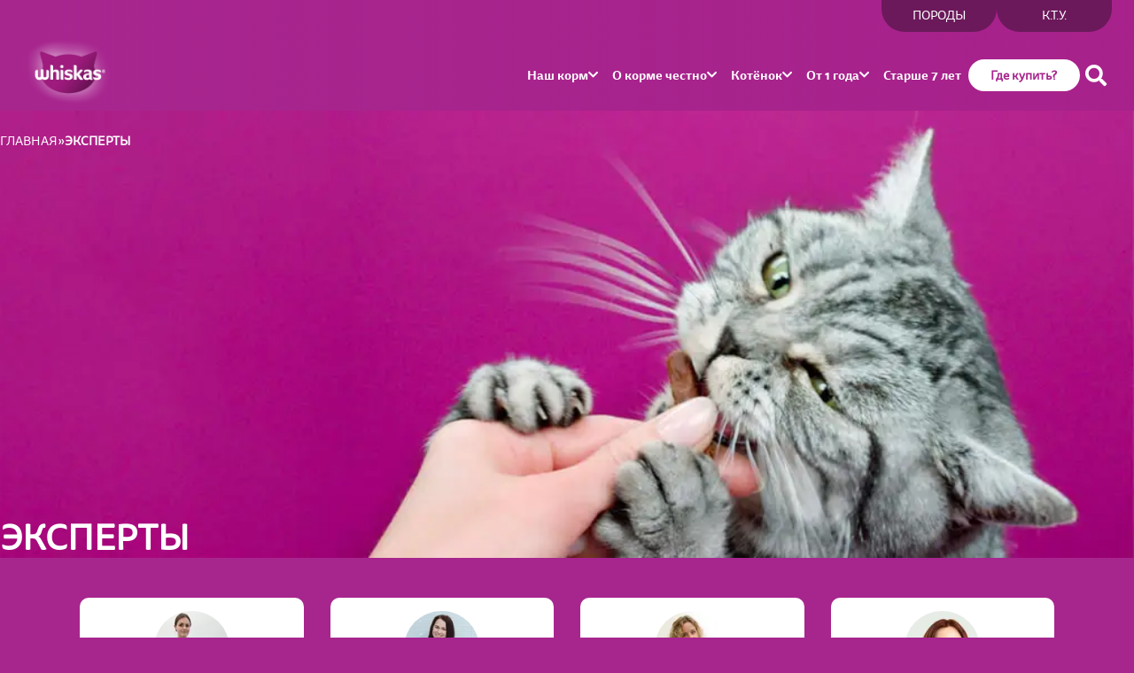

--- FILE ---
content_type: text/html; charset=utf-8
request_url: https://whiskas.ru/authors
body_size: 15248
content:
<!DOCTYPE html><html lang="ru"><head><meta charSet="utf-8"/><meta name="viewport" content="width=device-width"/><script>!(function(w,p,f,c){if(!window.crossOriginIsolated && !navigator.serviceWorker) return;c=w[p]=w[p]||{};c[f]=(c[f]||[]).concat(["ym","ym.a","ym.a.push"])})(window,'partytown','forward');/* Partytown 0.10.3-dev1734732935152 - MIT builder.io */
const t={preserveBehavior:!1},e=e=>{if("string"==typeof e)return[e,t];const[n,r=t]=e;return[n,{...t,...r}]},n=Object.freeze((t=>{const e=new Set;let n=[];do{Object.getOwnPropertyNames(n).forEach((t=>{"function"==typeof n[t]&&e.add(t)}))}while((n=Object.getPrototypeOf(n))!==Object.prototype);return Array.from(e)})());!function(t,r,o,i,a,s,c,d,l,p,u=t,f){function h(){f||(f=1,"/"==(c=(s.lib||"/~partytown/")+(s.debug?"debug/":""))[0]&&(l=r.querySelectorAll('script[type="text/partytown"]'),i!=t?i.dispatchEvent(new CustomEvent("pt1",{detail:t})):(d=setTimeout(v,999999999),r.addEventListener("pt0",w),a?y(1):o.serviceWorker?o.serviceWorker.register(c+(s.swPath||"partytown-sw.js"),{scope:c}).then((function(t){t.active?y():t.installing&&t.installing.addEventListener("statechange",(function(t){"activated"==t.target.state&&y()}))}),console.error):v())))}function y(e){p=r.createElement(e?"script":"iframe"),t._pttab=Date.now(),e||(p.style.display="block",p.style.width="0",p.style.height="0",p.style.border="0",p.style.visibility="hidden",p.setAttribute("aria-hidden",!0)),p.src=c+"partytown-"+(e?"atomics.js?v=0.10.3-dev1734732935152":"sandbox-sw.html?"+t._pttab),r.querySelector(s.sandboxParent||"body").appendChild(p)}function v(n,o){for(w(),i==t&&(s.forward||[]).map((function(n){const[r]=e(n);delete t[r.split(".")[0]]})),n=0;n<l.length;n++)(o=r.createElement("script")).innerHTML=l[n].innerHTML,o.nonce=s.nonce,r.head.appendChild(o);p&&p.parentNode.removeChild(p)}function w(){clearTimeout(d)}s=t.partytown||{},i==t&&(s.forward||[]).map((function(r){const[o,{preserveBehavior:i}]=e(r);u=t,o.split(".").map((function(e,r,o){var a;u=u[o[r]]=r+1<o.length?u[o[r]]||(a=o[r+1],n.includes(a)?[]:{}):(()=>{let e=null;if(i){const{methodOrProperty:n,thisObject:r}=((t,e)=>{let n=t;for(let t=0;t<e.length-1;t+=1)n=n[e[t]];return{thisObject:n,methodOrProperty:e.length>0?n[e[e.length-1]]:void 0}})(t,o);"function"==typeof n&&(e=(...t)=>n.apply(r,...t))}return function(){let n;return e&&(n=e(arguments)),(t._ptf=t._ptf||[]).push(o,arguments),n}})()}))})),"complete"==r.readyState?h():(t.addEventListener("DOMContentLoaded",h),t.addEventListener("load",h))}(window,document,navigator,top,window.crossOriginIsolated);document.currentScript.dataset.partytown="";</script><script>
                                setTimeout(() => { 
                                    const script = document.createElement('script');
                                    script.src = 'https://cdn.cookielaw.org/scripttemplates/otSDKStub.js';
                                    script.setAttribute("data-domain-script", "4eec904d-2c9e-4abb-8c4f-2f8bfcddd0c7");
                                    document.body.appendChild(script);
                                }, 6000);
                                </script><script type="text/partytown">
                                (function(m,e,t,r,i,k,a){
                                    m[i]=m[i]||function(){(m[i].a=m[i].a||[]).push(arguments)};
                                    m[i].l=1*new Date();
                                    for (var j = 0; j < document.scripts.length; j++) {
                                        if (document.scripts[j].src === r) { return; }
                                    }
                                    k=e.createElement(t),
                                    a=e.getElementsByTagName(t)[0],k.async=1,k.src=r,
                                    a.parentNode.insertBefore(k,a);
                                })(window, document, "script", "https://mc.yandex.ru/metrika/tag.js", "ym");

                                ym(49259950, "init", {
                                    clickmap: true,
                                    trackLinks: true,
                                    accurateTrackBounce: true,
                                    webvisor: true
                                });
                                </script><script type="application/ld+json">{
            "@context": "https://schema.org",
            "@type": "ItemList",
            "itemListElement": [
                {"@type": "ListItem",
                "position": "1",
                "item": {
                    "@type": "Person",
                    "name": "Пятигорец Мария",
                    "url": "https://whiskas.ru/authors/pyatigorec-mariya",
                    "image": "https://yac-wh-sb-prod-s3-media-07001.storage.yandexcloud.net/media/images/pyatigorec_mariya.max-2880x1820.format-jpeg_QMdB19R.jpg",
                    "jobTitle": "Ветеринарный врач-терапевт, экзотолог",
                    "alumniOf": "Окончила КФУ им. Вернадского в Крыму. Ежегодный участник ветеринарный конференций, как очных, так и онлайн.",
                    "hasCredential": "Практиковать лечение питомцев начала с 2014 года, врачом работает с 2016 года. В семье всегда было много питомцев: с самых ранних лет хотела помогать животным."
                }}
                ,
                {"@type": "ListItem",
                "position": "2",
                "item": {
                    "@type": "Person",
                    "name": "Сергеева Полина",
                    "url": "https://whiskas.ru/authors/sergeeva-polina",
                    "image": "https://yac-wh-sb-prod-s3-media-07001.storage.yandexcloud.net/media/images/sergeeva_polina.max-2880x1820.format-jpeg_6DMHfQW.jpg",
                    "jobTitle": "Ветеринарный врач репродуктолог-неонатолог, хирург.",
                    "alumniOf": "ВГМХА им. Н. В. Верещагина.",
                    "hasCredential": "Опыт работы более 6 лет. Постоянный участник мастер-классов по репродуктологии собак и кошек, УЗИ-диагностике, общей хирургии, а также ежегодных национальных, российских и международных конгрессов, семинаров и конференций. Основатель и руководитель питомника собак «Соулсберри’с» с 2013 года."
                }}
                ,
                {"@type": "ListItem",
                "position": "3",
                "item": {
                    "@type": "Person",
                    "name": "Лобова Ольга",
                    "url": "https://whiskas.ru/authors/lobova-olga",
                    "image": "https://yac-wh-sb-prod-s3-media-07001.storage.yandexcloud.net/media/images/lobova_olga.max-2880x1820.format-jpeg_L9fgPTM.jpg",
                    "jobTitle": "Ветеринарный врач-терапевт.",
                    "alumniOf": "Окончила Московскую государственную академию ветеринарной медицины и биотехнологии им. К.И.Скрябина, в 2014 году.",
                    "hasCredential": "С 2014 года работает в ветеринарной клинике «Биоконтроль», с 2018 года в должности врач-терапевт."
                }}
                ,
                {"@type": "ListItem",
                "position": "4",
                "item": {
                    "@type": "Person",
                    "name": "Гончаренко Алёна",
                    "url": "https://whiskas.ru/authors/goncharenko-alena",
                    "image": "https://yac-wh-sb-prod-s3-media-07001.storage.yandexcloud.net/media/images/goncharenko-alena.max-2880x1820.format-png.png",
                    "jobTitle": "Ветеринарный врач-терапевт",
                    "alumniOf": "Санкт-Петербургский государственный университет ветеринарной медицины",
                    "hasCredential": "Более 9 лет"
                }}
                ,
                {"@type": "ListItem",
                "position": "5",
                "item": {
                    "@type": "Person",
                    "name": "Яцышина Мария",
                    "url": "https://whiskas.ru/authors/yatsyshina-maria",
                    "image": "https://yac-wh-sb-prod-s3-media-07001.storage.yandexcloud.net/media/images/yatsyshina-maria.max-2880x1820.format-jpeg_pmizQy6.jpg",
                    "jobTitle": "Эксперт по питанию домашних животных, кандидат биологических наук",
                    "alumniOf": "РГАУ-МСХА им. К.А. Тимирязева, зооинженер, специализация – кормление с.-х. животных и технология кормов",
                    "hasCredential": "Эксперт по питанию домашних животных с более чем 15-летним опытом работы . Помогаю приютам и животным, попавшим в беду. В нашем доме всегда были питомцы: усатые, волосатые, пернатые, чешуйчатые, гладкие, скользкие, сухопутные, водные, дикие и домашние. Вот уже много лет рядом со мной мой верный рыжий спутник - котик по кличке Кузя, также найденный на улице."
                }}
                ,
                {"@type": "ListItem",
                "position": "6",
                "item": {
                    "@type": "Person",
                    "name": "Шульга Екатерина",
                    "url": "https://whiskas.ru/authors/shulga-ekaterina",
                    "image": "https://yac-wh-sb-prod-s3-media-07001.storage.yandexcloud.net/media/images/Shulga_Ekaterina_foto_1.max-2880x1820.format-jpeg.jpg",
                    "jobTitle": "Ветеринарный офтальмолог, ветеринарный реабилитолог",
                    "alumniOf": "Пермская Государственная сельскохозяйственная академия им . Д.Н.Прянишникова",
                    "hasCredential": "Работа в ветеринарной клинике «Клык плюс» с июня 2016 года по май 2021. С марта 2022 владелец ветеринарного реабилитационного центра DogMas. Регулярный участник международных и региональных конференций."
                }}
                ,
                {"@type": "ListItem",
                "position": "7",
                "item": {
                    "@type": "Person",
                    "name": "Беган Мария",
                    "url": "https://whiskas.ru/authors/began-mariya",
                    "image": "https://yac-wh-sb-prod-s3-media-07001.storage.yandexcloud.net/media/images/began_mariya.max-2880x1820.format-jpeg_z9AiFoS.jpg",
                    "jobTitle": "Ветеринарный врач-терапевт со специализацией в области диетологии, дерматологии и поведенческой медицине.",
                    "alumniOf": "Окончила Московскую государственную академию ветеринарной медицины и биотехнологии им. К.И.Скрябина, в 2000 году. Начала работать врачом после окончания вуза.",
                    "hasCredential": "Член Российского общества ветеринарной диетологии и клинического питания VETNUTRITION. Постоянный участник ветеринарных конгрессов, конференций и курсов повышения квалификации. Ежегодно повышаю свою квалификацию в области ветеринарной медицины и смежных дисциплин. Регулярно прохожу подготовку по программам дистанционного дополнительного ветеринарного образования. С детства хотела быть врачом и помогать животным. Специализируюсь в дерматологии, эндокринологии и поведенческой медицине. Сферы профессиональных"
                }}
                ,
                {"@type": "ListItem",
                "position": "8",
                "item": {
                    "@type": "Person",
                    "name": "Шмелев Евгений",
                    "url": "https://whiskas.ru/authors/shmelev-evgenii",
                    "image": "https://yac-wh-sb-prod-s3-media-07001.storage.yandexcloud.net/media/images/shmelev-evgenii.max-2880x1820.format-jpeg_dnz6OWa.jpg",
                    "jobTitle": "Ветеринарный врач, врач-терапевт, кардиолог.",
                    "alumniOf": "Окончил ВолГАУ в 2017 году.",
                    "hasCredential": "Практическую деятельность ассистентом начал с 2013 года. Лектор и участник конференций. Повышение квалификации по УЗИ брюшной полости на базе клиник «Аверия» и «Чулкова». Повышение квалификации по кардиологии на базе клиники «Аверия». С самого детства понял, что хочу стать врачом. В 11 классе встал вопрос выбора между гуманной медициной и ветеринарной. Гибель любимого кота подтолкнула сделать выбор в область ветеринарии"
                }}
                ]
        }</script><title>Эксперты WHISKAS® — все о кошках от профессионалов</title><link rel="canonical" href="https://whiskas.ru/authors"/><link rel="icon" href="/favicon.svg"/><meta name="description" content="Познакомьтесь с экспертами WHISKAS® и прочтите статьи, написанные специалистами. Узнайте мнения профессионалов о здоровье и питании кошек — на сайте Whiskas.ru."/><meta property="og:title" content="Эксперты WHISKAS® — все о кошках от профессионалов"/><meta property="og:description" content="Познакомьтесь с экспертами WHISKAS® и прочтите статьи, написанные специалистами. Узнайте мнения профессионалов о здоровье и питании кошек — на сайте Whiskas.ru."/><meta property="og:image" content="https://whiskas.ru/Content/img/authors/auth-desktop.jpg"/><meta property="og:type" content="web"/><meta property="og:url" content="https://whiskas.ru/authors"/><script type="application/ld+json">{"@context":"https://schema.org","@type":"BreadcrumbList","itemListElement":[{"@type":"ListItem","position":1,"name":"Главная","item":"https://whiskas.ru/"},{"@type":"ListItem","position":2,"name":"Эксперты","item":"https://whiskas.ru/authors"}]}</script><meta name="next-head-count" content="16"/><noscript><div><img src="https://mc.yandex.ru/watch/49259950" style="position:absolute;left:-9999px" alt=""/></div></noscript><script type="application/ld+json">{
                        "@context": "https://www.schema.org",
                        "@type": "Organization",
                        "name": "Whiskas",
                        "legalName" : "Whiskas",
                        "url": "https://whiskas.ru",
                        "description":  "",
                        "logo": "https://whiskas.ru/Content/img/public/logo.png",
                        "sameAs" : [

                        ]
                    }</script><noscript><div><img src="https://top-fwz1.mail.ru/counter?id=3396275;js=na" style="position:absolute;left:-9999px" alt="Top.Mail.Ru"/></div></noscript><link rel="preconnect" href="https://geolocation.onetrust.com"/><link rel="preconnect" href="https://cdn.cookielaw.org"/><link rel="preload" href="/_next/static/css/869ee5508355a107.css" as="style"/><link rel="stylesheet" href="/_next/static/css/869ee5508355a107.css" data-n-g=""/><link rel="preload" href="/_next/static/css/90db272527e62a5e.css" as="style"/><link rel="stylesheet" href="/_next/static/css/90db272527e62a5e.css" data-n-p=""/><noscript data-n-css=""></noscript><script defer="" nomodule="" src="/_next/static/chunks/polyfills-42372ed130431b0a.js"></script><script data-partytown-config="">
            partytown = {
              lib: "/_next/static/~partytown/"
            };
          </script><script data-partytown="">!(function(w,p,f,c){if(!window.crossOriginIsolated && !navigator.serviceWorker) return;c=w[p]=w[p]||{};c[f]=(c[f]||[])})(window,'partytown','forward');/* Partytown 0.10.3-dev1734732935152 - MIT builder.io */
const t={preserveBehavior:!1},e=e=>{if("string"==typeof e)return[e,t];const[n,r=t]=e;return[n,{...t,...r}]},n=Object.freeze((t=>{const e=new Set;let n=[];do{Object.getOwnPropertyNames(n).forEach((t=>{"function"==typeof n[t]&&e.add(t)}))}while((n=Object.getPrototypeOf(n))!==Object.prototype);return Array.from(e)})());!function(t,r,o,i,a,s,c,d,l,p,u=t,f){function h(){f||(f=1,"/"==(c=(s.lib||"/~partytown/")+(s.debug?"debug/":""))[0]&&(l=r.querySelectorAll('script[type="text/partytown"]'),i!=t?i.dispatchEvent(new CustomEvent("pt1",{detail:t})):(d=setTimeout(v,999999999),r.addEventListener("pt0",w),a?y(1):o.serviceWorker?o.serviceWorker.register(c+(s.swPath||"partytown-sw.js"),{scope:c}).then((function(t){t.active?y():t.installing&&t.installing.addEventListener("statechange",(function(t){"activated"==t.target.state&&y()}))}),console.error):v())))}function y(e){p=r.createElement(e?"script":"iframe"),t._pttab=Date.now(),e||(p.style.display="block",p.style.width="0",p.style.height="0",p.style.border="0",p.style.visibility="hidden",p.setAttribute("aria-hidden",!0)),p.src=c+"partytown-"+(e?"atomics.js?v=0.10.3-dev1734732935152":"sandbox-sw.html?"+t._pttab),r.querySelector(s.sandboxParent||"body").appendChild(p)}function v(n,o){for(w(),i==t&&(s.forward||[]).map((function(n){const[r]=e(n);delete t[r.split(".")[0]]})),n=0;n<l.length;n++)(o=r.createElement("script")).innerHTML=l[n].innerHTML,o.nonce=s.nonce,r.head.appendChild(o);p&&p.parentNode.removeChild(p)}function w(){clearTimeout(d)}s=t.partytown||{},i==t&&(s.forward||[]).map((function(r){const[o,{preserveBehavior:i}]=e(r);u=t,o.split(".").map((function(e,r,o){var a;u=u[o[r]]=r+1<o.length?u[o[r]]||(a=o[r+1],n.includes(a)?[]:{}):(()=>{let e=null;if(i){const{methodOrProperty:n,thisObject:r}=((t,e)=>{let n=t;for(let t=0;t<e.length-1;t+=1)n=n[e[t]];return{thisObject:n,methodOrProperty:e.length>0?n[e[e.length-1]]:void 0}})(t,o);"function"==typeof n&&(e=(...t)=>n.apply(r,...t))}return function(){let n;return e&&(n=e(arguments)),(t._ptf=t._ptf||[]).push(o,arguments),n}})()}))})),"complete"==r.readyState?h():(t.addEventListener("DOMContentLoaded",h),t.addEventListener("load",h))}(window,document,navigator,top,window.crossOriginIsolated);</script><script src="/_next/static/chunks/webpack-aadc0d92917a4a85.js" defer=""></script><script src="/_next/static/chunks/framework-3901fc966935f8bd.js" defer=""></script><script src="/_next/static/chunks/main-25c1007f0f3426d5.js" defer=""></script><script src="/_next/static/chunks/pages/_app-de4e94443007d3c8.js" defer=""></script><script src="/_next/static/chunks/743-bbe91295c3ad127b.js" defer=""></script><script src="/_next/static/chunks/384-4629c448f8c8975e.js" defer=""></script><script src="/_next/static/chunks/555-5082a09df9aaa3d7.js" defer=""></script><script src="/_next/static/chunks/pages/authors-4fa528ddcda14ef9.js" defer=""></script><script src="/_next/static/DIn3FvOyr1z2pDTXUuT_F/_buildManifest.js" defer=""></script><script src="/_next/static/DIn3FvOyr1z2pDTXUuT_F/_ssgManifest.js" defer=""></script></head><body><script type="text/javascript">
                            var _tmr = window._tmr || (window._tmr = []);
                            _tmr.push({id: "3396275", type: "pageView", start: (new Date()).getTime()});
                            (function (d, w, id) {
                                if (d.getElementById(id)) return;
                                var ts = d.createElement("script"); ts.type = "text/javascript"; ts.async = true; ts.id = id;
                                ts.src = "https://top-fwz1.mail.ru/js/code.js";
                                var f = function () {var s = d.getElementsByTagName("script")[0]; s.parentNode.insertBefore(ts, s);};
                                if (w.opera == "[object Opera]") { d.addEventListener("DOMContentLoaded", f, false); } else { f(); }
                            })(document, window, "tmr-code");
                            </script><div id="__next"><header class="styles_header__eBLul"><div class="styles_header__panel__OhUTW" style="padding-right:0px"><div class="styles_header__wrapper__oOR_F"><div class="styles_header__content__npbGv"><div class="styles_header__container__Lpqin"><a class="styles_logo__EXw6S" href="/"><img alt="Whiskas logo" loading="lazy" decoding="async" data-nimg="fill" style="position:absolute;height:100%;width:100%;left:0;top:0;right:0;bottom:0;color:transparent" sizes="100vw" srcSet="/_next/image?url=%2Fassets%2Flogo.png&amp;w=640&amp;q=100 640w, /_next/image?url=%2Fassets%2Flogo.png&amp;w=750&amp;q=100 750w, /_next/image?url=%2Fassets%2Flogo.png&amp;w=828&amp;q=100 828w, /_next/image?url=%2Fassets%2Flogo.png&amp;w=1080&amp;q=100 1080w, /_next/image?url=%2Fassets%2Flogo.png&amp;w=1200&amp;q=100 1200w, /_next/image?url=%2Fassets%2Flogo.png&amp;w=1920&amp;q=100 1920w, /_next/image?url=%2Fassets%2Flogo.png&amp;w=2048&amp;q=100 2048w, /_next/image?url=%2Fassets%2Flogo.png&amp;w=3840&amp;q=100 3840w" src="/_next/image?url=%2Fassets%2Flogo.png&amp;w=3840&amp;q=100"/></a><nav class="styles_nav__oHCHs"><ul class="styles_menu__mXqU1"><li class="styles_menu__item__wCmDe"><a class="styles_menu__link__qSG8Q" href="/products"><p class="styles_text__rU_Bl styles_menu__u3NQc styles_menu__text__GhSSH">Наш корм</p><i class="styles_icon___xESJ styles_menu__shevron__lctv2"></i></a><button class="styles_menu__toggle__q5LxF"><span class="styles_plus-in-circle__aeh_q"></span></button><ul class="styles_submenu__0gkNW" style="height:0px"><li class="styles_submenu__item__IQnLN"><a class="styles_submenu__link__UjVMc" href="/products/kitten"><p class="styles_text__rU_Bl styles_menu__u3NQc styles_submenu__text___td6b">Для котят от 1 до 12 мес.</p></a></li><li class="styles_submenu__item__IQnLN"><a class="styles_submenu__link__UjVMc" href="/products/adult"><p class="styles_text__rU_Bl styles_menu__u3NQc styles_submenu__text___td6b">Для взрослых кошек</p></a></li><li class="styles_submenu__item__IQnLN"><a class="styles_submenu__link__UjVMc" href="/products/senior"><p class="styles_text__rU_Bl styles_menu__u3NQc styles_submenu__text___td6b">Для кошек старше 7 лет</p></a></li><li class="styles_submenu__item__IQnLN"><a class="styles_submenu__link__UjVMc" href="/products/wet"><p class="styles_text__rU_Bl styles_menu__u3NQc styles_submenu__text___td6b">Влажные рационы</p></a></li><li class="styles_submenu__item__IQnLN"><a class="styles_submenu__link__UjVMc" href="/products/dry"><p class="styles_text__rU_Bl styles_menu__u3NQc styles_submenu__text___td6b">Сухие рационы</p></a></li><li class="styles_submenu__item__IQnLN"><a class="styles_submenu__link__UjVMc" href="/products/appmix"><p class="styles_text__rU_Bl styles_menu__u3NQc styles_submenu__text___td6b">Особое удовольствие</p></a></li><li class="styles_submenu__item__IQnLN"><a class="styles_submenu__link__UjVMc" href="/products/sterilized"><p class="styles_text__rU_Bl styles_menu__u3NQc styles_submenu__text___td6b">Для стерилизованных кошек</p></a></li></ul></li><li class="styles_menu__item__wCmDe"><a class="styles_menu__link__qSG8Q" href="/honestly/all"><p class="styles_text__rU_Bl styles_menu__u3NQc styles_menu__text__GhSSH">О корме честно</p><i class="styles_icon___xESJ styles_menu__shevron__lctv2"></i></a><button class="styles_menu__toggle__q5LxF"><span class="styles_plus-in-circle__aeh_q"></span></button><ul class="styles_submenu__0gkNW" style="height:0px"><li class="styles_submenu__item__IQnLN"><a class="styles_submenu__link__UjVMc" href="/honestly/eksperts"><p class="styles_text__rU_Bl styles_menu__u3NQc styles_submenu__text___td6b">Мнение экспертов</p></a></li><li class="styles_submenu__item__IQnLN"><a class="styles_submenu__link__UjVMc" href="/honestly/useful"><p class="styles_text__rU_Bl styles_menu__u3NQc styles_submenu__text___td6b">Полезные материалы</p></a></li><li class="styles_submenu__item__IQnLN"><a class="styles_submenu__link__UjVMc" href="/honestly/faq"><p class="styles_text__rU_Bl styles_menu__u3NQc styles_submenu__text___td6b">Часто задаваемые вопросы</p></a></li></ul></li><li class="styles_menu__item__wCmDe styles_menu__item_mobile__zlQak"><a class="styles_menu__link__qSG8Q" href="/breeds"><p class="styles_text__rU_Bl styles_menu__u3NQc styles_menu__text__GhSSH">Породы</p></a></li><li class="styles_menu__item__wCmDe"><a class="styles_menu__link__qSG8Q" href="/kitten"><p class="styles_text__rU_Bl styles_menu__u3NQc styles_menu__text__GhSSH">Котёнок</p><i class="styles_icon___xESJ styles_menu__shevron__lctv2"></i></a><button class="styles_menu__toggle__q5LxF"><span class="styles_plus-in-circle__aeh_q"></span></button><ul class="styles_submenu__0gkNW" style="height:0px"><li class="styles_submenu__item__IQnLN"><a class="styles_submenu__link__UjVMc" href="/kitten/academy-kittens"><p class="styles_text__rU_Bl styles_menu__u3NQc styles_submenu__text___td6b">Полезные материалы</p></a></li><li class="styles_submenu__item__IQnLN"><a class="styles_submenu__link__UjVMc" href="/kitten/behavior"><p class="styles_text__rU_Bl styles_menu__u3NQc styles_submenu__text___td6b">Поведение</p></a></li><li class="styles_submenu__item__IQnLN"><a class="styles_submenu__link__UjVMc" href="/kitten/education"><p class="styles_text__rU_Bl styles_menu__u3NQc styles_submenu__text___td6b">Воспитание</p></a></li><li class="styles_submenu__item__IQnLN"><a class="styles_submenu__link__UjVMc" href="/kitten/nutrition"><p class="styles_text__rU_Bl styles_menu__u3NQc styles_submenu__text___td6b">Питание</p></a></li><li class="styles_submenu__item__IQnLN"><a class="styles_submenu__link__UjVMc" href="/kitten/care"><p class="styles_text__rU_Bl styles_menu__u3NQc styles_submenu__text___td6b">Уход</p></a></li><li class="styles_submenu__item__IQnLN"><a class="styles_submenu__link__UjVMc" href="/kitten/space"><p class="styles_text__rU_Bl styles_menu__u3NQc styles_submenu__text___td6b">Кошкин дом</p></a></li><li class="styles_submenu__item__IQnLN"><a class="styles_submenu__link__UjVMc" href="/kitten/activity"><p class="styles_text__rU_Bl styles_menu__u3NQc styles_submenu__text___td6b">Играем вместе</p></a></li></ul></li><li class="styles_menu__item__wCmDe"><a class="styles_menu__link__qSG8Q" href="/adult"><p class="styles_text__rU_Bl styles_menu__u3NQc styles_menu__text__GhSSH">От 1 года</p><i class="styles_icon___xESJ styles_menu__shevron__lctv2"></i></a><button class="styles_menu__toggle__q5LxF"><span class="styles_plus-in-circle__aeh_q"></span></button><ul class="styles_submenu__0gkNW" style="height:0px"><li class="styles_submenu__item__IQnLN"><a class="styles_submenu__link__UjVMc" href="/adult/behavior"><p class="styles_text__rU_Bl styles_menu__u3NQc styles_submenu__text___td6b">Поведение</p></a></li><li class="styles_submenu__item__IQnLN"><a class="styles_submenu__link__UjVMc" href="/adult/care"><p class="styles_text__rU_Bl styles_menu__u3NQc styles_submenu__text___td6b">Уход</p></a></li><li class="styles_submenu__item__IQnLN"><a class="styles_submenu__link__UjVMc" href="/adult/space"><p class="styles_text__rU_Bl styles_menu__u3NQc styles_submenu__text___td6b">Кошкин дом</p></a></li><li class="styles_submenu__item__IQnLN"><a class="styles_submenu__link__UjVMc" href="/adult/activity"><p class="styles_text__rU_Bl styles_menu__u3NQc styles_submenu__text___td6b">Играем вместе</p></a></li><li class="styles_submenu__item__IQnLN"><a class="styles_submenu__link__UjVMc" href="/adult/food"><p class="styles_text__rU_Bl styles_menu__u3NQc styles_submenu__text___td6b">Питание</p></a></li></ul></li><li class="styles_menu__item__wCmDe"><a class="styles_menu__link__qSG8Q" href="/senior"><p class="styles_text__rU_Bl styles_menu__u3NQc styles_menu__text__GhSSH">Старше 7 лет</p></a></li><li class="styles_menu__item__wCmDe styles_menu__item_mobile__zlQak"><a class="styles_menu__link__qSG8Q" href="/ktu"><p class="styles_text__rU_Bl styles_menu__u3NQc styles_menu__text__GhSSH">К.Т.У.</p></a></li></ul><a class="styles_button__tZomm styles_button_brand__6GvYC styles_button_small__3s2v6 styles_button_light__G2071 styles_button_without-hover__RPO_m" href="/where-buy"><p class="styles_text__rU_Bl styles_menu__u3NQc styles_responsive__ljD_d">Где купить?</p></a><button class="styles_search__0lib_" type="button"><i class="styles_icon___xESJ styles_search__icon__KIX61"></i></button><button class="styles_menu-open-btn__JkobZ" type="button"><svg xmlns="http://www.w3.org/2000/svg" width="24" height="24" viewBox="0 0 24 17" fill="none"><g clip-path="url(#clip0_53_11992)"><path d="M0 9.87306V7.24806H16V9.87306H0ZM0 0.560059H24V3.24806H0V0.560059ZM0 16.5601V13.8731H8V16.5601H0Z" fill="white"></path></g><defs><clipPath id="clip0_53_11992"><rect width="24" height="24" fill="white" transform="translate(0 0.560059)"></rect></clipPath></defs></svg></button><button class="styles_menu-close-btn__fSp7f" type="button"><svg xmlns="http://www.w3.org/2000/svg" width="26" height="26" viewBox="0 0 32 32" fill="none"><path d="M6.66797 6.66797L25.3346 25.3346" stroke="white" stroke-width="4" stroke-linecap="round" stroke-linejoin="round"></path><path d="M25.3346 6.66797L6.66797 25.3346" stroke="white" stroke-width="4" stroke-linecap="round" stroke-linejoin="round"></path></svg></button></nav></div><ul class="styles_side-links__4ftsR"><li><a class="styles_side-links__link__oOVvB" href="/breeds"><p class="styles_text__rU_Bl styles_text-3__GkQVV styles_uppercase__YkQjy styles_responsive__ljD_d">Породы</p></a></li><li><a class="styles_side-links__link__oOVvB" href="/ktu"><p class="styles_text__rU_Bl styles_text-3__GkQVV styles_uppercase__YkQjy styles_responsive__ljD_d">К.Т.У.</p></a></li></ul></div></div></div><a class="styles_logo_mobile__7IYc7" href="/"><img alt="Whiskas logo" loading="eager" decoding="async" data-nimg="fill" style="position:absolute;height:100%;width:100%;left:0;top:0;right:0;bottom:0;color:transparent" sizes="100vw" srcSet="/_next/image?url=%2Fassets%2Flogo.png&amp;w=640&amp;q=75 640w, /_next/image?url=%2Fassets%2Flogo.png&amp;w=750&amp;q=75 750w, /_next/image?url=%2Fassets%2Flogo.png&amp;w=828&amp;q=75 828w, /_next/image?url=%2Fassets%2Flogo.png&amp;w=1080&amp;q=75 1080w, /_next/image?url=%2Fassets%2Flogo.png&amp;w=1200&amp;q=75 1200w, /_next/image?url=%2Fassets%2Flogo.png&amp;w=1920&amp;q=75 1920w, /_next/image?url=%2Fassets%2Flogo.png&amp;w=2048&amp;q=75 2048w, /_next/image?url=%2Fassets%2Flogo.png&amp;w=3840&amp;q=75 3840w" src="/_next/image?url=%2Fassets%2Flogo.png&amp;w=3840&amp;q=75"/></a></header><main class="styles_main__r0R5n"><nav class="styles_nav__WGY3x"><ul class="styles_breadcrumbs__lv7qB" itemscope="" itemType="https://schema.org/BreadcrumbList" style="padding-inline-end:0px"><li class="styles_breadcrumbs__item__yS0AU" itemProp="itemListElement" itemscope="" itemType="https://schema.org/ListItem"><a itemProp="item" href="/"><p class="styles_text__rU_Bl styles_text-3__GkQVV styles_uppercase__YkQjy styles_responsive__ljD_d styles_breadcrumbs__title__l_23C" itemProp="name">Главная</p></a><meta itemProp="position" content="1"/></li><li class="styles_breadcrumbs__item__yS0AU" itemProp="itemListElement" itemscope="" itemType="https://schema.org/ListItem"><b class="styles_text__rU_Bl styles_menu__u3NQc styles_uppercase__YkQjy styles_responsive__ljD_d styles_breadcrumbs__title__l_23C" itemProp="name">Эксперты</b><meta itemProp="position" content="2"/></li></ul></nav><section class="styles_banner__orCtS styles_banner_medium__aGzwW"><div class="styles_banner__content__YEIRe"><div class="styles_banner__block__CXFJs"><h1 class="styles_text__rU_Bl styles_title-1__foRQx styles_responsive__ljD_d styles_banner__title__6UCJN">ЭКСПЕРТЫ</h1></div></div><div class="styles_banner__img__nppHV"><picture><source media="(max-width:767px)" srcSet="/_next/image?url=%2FContent%2Fimg%2Fauthors%2Fauth-mobile.jpg&amp;w=640&amp;q=50 640w, /_next/image?url=%2FContent%2Fimg%2Fauthors%2Fauth-mobile.jpg&amp;w=750&amp;q=50 750w, /_next/image?url=%2FContent%2Fimg%2Fauthors%2Fauth-mobile.jpg&amp;w=828&amp;q=50 828w, /_next/image?url=%2FContent%2Fimg%2Fauthors%2Fauth-mobile.jpg&amp;w=1080&amp;q=50 1080w, /_next/image?url=%2FContent%2Fimg%2Fauthors%2Fauth-mobile.jpg&amp;w=1200&amp;q=50 1200w, /_next/image?url=%2FContent%2Fimg%2Fauthors%2Fauth-mobile.jpg&amp;w=1920&amp;q=50 1920w, /_next/image?url=%2FContent%2Fimg%2Fauthors%2Fauth-mobile.jpg&amp;w=2048&amp;q=50 2048w, /_next/image?url=%2FContent%2Fimg%2Fauthors%2Fauth-mobile.jpg&amp;w=3840&amp;q=50 3840w"/><img alt="Whiskas brand imagery" fetchPriority="high" decoding="async" style="position:absolute;height:100%;width:100%;left:0;top:0;right:0;bottom:0;color:transparent" sizes="100vw" src="/_next/image?url=%2FContent%2Fimg%2Fauthors%2Fauth-desktop.jpg&amp;w=3840&amp;q=75" class="styles_img__7K5bJ styles_banner__img-medium__ugJjT"/></picture></div></section><section class="styles_section__nRLXT"><ul class="styles_authors__nRbnD"><li class="styles_authors__item__aJvAN"><a class="styles_authors__link__MxcFT" href="/authors/pyatigorec-mariya"><img alt="pyatigorec_mariya" loading="lazy" width="85" height="91" decoding="async" data-nimg="1" class="styles_authors__img__teG_p" style="color:transparent" srcSet="/_next/image?url=https%3A%2F%2Fyac-wh-sb-prod-s3-media-07001.storage.yandexcloud.net%2Fmedia%2Fimages%2Fpyatigorec_mariya.max-2880x1820.format-jpeg_QMdB19R.jpg&amp;w=96&amp;q=75 1x, /_next/image?url=https%3A%2F%2Fyac-wh-sb-prod-s3-media-07001.storage.yandexcloud.net%2Fmedia%2Fimages%2Fpyatigorec_mariya.max-2880x1820.format-jpeg_QMdB19R.jpg&amp;w=256&amp;q=75 2x" src="/_next/image?url=https%3A%2F%2Fyac-wh-sb-prod-s3-media-07001.storage.yandexcloud.net%2Fmedia%2Fimages%2Fpyatigorec_mariya.max-2880x1820.format-jpeg_QMdB19R.jpg&amp;w=256&amp;q=75"/><div class="styles_authors__info__VxBGY"><p class="styles_text__rU_Bl styles_title-3__VyOgn styles_responsive__ljD_d styles_authors__txt__cT_DR"><b>Пятигорец Мария</b></p><p class="styles_text__rU_Bl styles_text-3__GkQVV styles_responsive__ljD_d styles_authors__txt__cT_DR">Ветеринарный врач-терапевт, экзотолог</p></div></a></li><li class="styles_authors__item__aJvAN"><a class="styles_authors__link__MxcFT" href="/authors/sergeeva-polina"><img alt="sergeeva_polina" loading="lazy" width="85" height="91" decoding="async" data-nimg="1" class="styles_authors__img__teG_p" style="color:transparent" srcSet="/_next/image?url=https%3A%2F%2Fyac-wh-sb-prod-s3-media-07001.storage.yandexcloud.net%2Fmedia%2Fimages%2Fsergeeva_polina.max-2880x1820.format-jpeg_6DMHfQW.jpg&amp;w=96&amp;q=75 1x, /_next/image?url=https%3A%2F%2Fyac-wh-sb-prod-s3-media-07001.storage.yandexcloud.net%2Fmedia%2Fimages%2Fsergeeva_polina.max-2880x1820.format-jpeg_6DMHfQW.jpg&amp;w=256&amp;q=75 2x" src="/_next/image?url=https%3A%2F%2Fyac-wh-sb-prod-s3-media-07001.storage.yandexcloud.net%2Fmedia%2Fimages%2Fsergeeva_polina.max-2880x1820.format-jpeg_6DMHfQW.jpg&amp;w=256&amp;q=75"/><div class="styles_authors__info__VxBGY"><p class="styles_text__rU_Bl styles_title-3__VyOgn styles_responsive__ljD_d styles_authors__txt__cT_DR"><b>Сергеева Полина</b></p><p class="styles_text__rU_Bl styles_text-3__GkQVV styles_responsive__ljD_d styles_authors__txt__cT_DR">Ветеринарный врач репродуктолог-неонатолог, хирург.</p></div></a></li><li class="styles_authors__item__aJvAN"><a class="styles_authors__link__MxcFT" href="/authors/lobova-olga"><img alt="lobova_olga" loading="lazy" width="85" height="91" decoding="async" data-nimg="1" class="styles_authors__img__teG_p" style="color:transparent" srcSet="/_next/image?url=https%3A%2F%2Fyac-wh-sb-prod-s3-media-07001.storage.yandexcloud.net%2Fmedia%2Fimages%2Flobova_olga.max-2880x1820.format-jpeg_L9fgPTM.jpg&amp;w=96&amp;q=75 1x, /_next/image?url=https%3A%2F%2Fyac-wh-sb-prod-s3-media-07001.storage.yandexcloud.net%2Fmedia%2Fimages%2Flobova_olga.max-2880x1820.format-jpeg_L9fgPTM.jpg&amp;w=256&amp;q=75 2x" src="/_next/image?url=https%3A%2F%2Fyac-wh-sb-prod-s3-media-07001.storage.yandexcloud.net%2Fmedia%2Fimages%2Flobova_olga.max-2880x1820.format-jpeg_L9fgPTM.jpg&amp;w=256&amp;q=75"/><div class="styles_authors__info__VxBGY"><p class="styles_text__rU_Bl styles_title-3__VyOgn styles_responsive__ljD_d styles_authors__txt__cT_DR"><b>Лобова Ольга</b></p><p class="styles_text__rU_Bl styles_text-3__GkQVV styles_responsive__ljD_d styles_authors__txt__cT_DR">Ветеринарный врач-терапевт.</p></div></a></li><li class="styles_authors__item__aJvAN"><a class="styles_authors__link__MxcFT" href="/authors/goncharenko-alena"><img alt="goncharenko-alena" loading="lazy" width="85" height="91" decoding="async" data-nimg="1" class="styles_authors__img__teG_p" style="color:transparent" srcSet="/_next/image?url=https%3A%2F%2Fyac-wh-sb-prod-s3-media-07001.storage.yandexcloud.net%2Fmedia%2Fimages%2Fgoncharenko-alena.max-2880x1820.format-png.png&amp;w=96&amp;q=75 1x, /_next/image?url=https%3A%2F%2Fyac-wh-sb-prod-s3-media-07001.storage.yandexcloud.net%2Fmedia%2Fimages%2Fgoncharenko-alena.max-2880x1820.format-png.png&amp;w=256&amp;q=75 2x" src="/_next/image?url=https%3A%2F%2Fyac-wh-sb-prod-s3-media-07001.storage.yandexcloud.net%2Fmedia%2Fimages%2Fgoncharenko-alena.max-2880x1820.format-png.png&amp;w=256&amp;q=75"/><div class="styles_authors__info__VxBGY"><p class="styles_text__rU_Bl styles_title-3__VyOgn styles_responsive__ljD_d styles_authors__txt__cT_DR"><b>Гончаренко Алёна</b></p><p class="styles_text__rU_Bl styles_text-3__GkQVV styles_responsive__ljD_d styles_authors__txt__cT_DR">Ветеринарный врач-терапевт</p></div></a></li><li class="styles_authors__item__aJvAN"><a class="styles_authors__link__MxcFT" href="/authors/yatsyshina-maria"><img alt="yatsyshina-maria" loading="lazy" width="85" height="91" decoding="async" data-nimg="1" class="styles_authors__img__teG_p" style="color:transparent" srcSet="/_next/image?url=https%3A%2F%2Fyac-wh-sb-prod-s3-media-07001.storage.yandexcloud.net%2Fmedia%2Fimages%2Fyatsyshina-maria.max-2880x1820.format-jpeg_pmizQy6.jpg&amp;w=96&amp;q=75 1x, /_next/image?url=https%3A%2F%2Fyac-wh-sb-prod-s3-media-07001.storage.yandexcloud.net%2Fmedia%2Fimages%2Fyatsyshina-maria.max-2880x1820.format-jpeg_pmizQy6.jpg&amp;w=256&amp;q=75 2x" src="/_next/image?url=https%3A%2F%2Fyac-wh-sb-prod-s3-media-07001.storage.yandexcloud.net%2Fmedia%2Fimages%2Fyatsyshina-maria.max-2880x1820.format-jpeg_pmizQy6.jpg&amp;w=256&amp;q=75"/><div class="styles_authors__info__VxBGY"><p class="styles_text__rU_Bl styles_title-3__VyOgn styles_responsive__ljD_d styles_authors__txt__cT_DR"><b>Яцышина Мария</b></p><p class="styles_text__rU_Bl styles_text-3__GkQVV styles_responsive__ljD_d styles_authors__txt__cT_DR">Эксперт по питанию домашних животных, кандидат биологических наук</p></div></a></li><li class="styles_authors__item__aJvAN"><a class="styles_authors__link__MxcFT" href="/authors/shulga-ekaterina"><img alt="Шульга_Екатерина_фото" loading="lazy" width="85" height="91" decoding="async" data-nimg="1" class="styles_authors__img__teG_p" style="color:transparent" srcSet="/_next/image?url=https%3A%2F%2Fyac-wh-sb-prod-s3-media-07001.storage.yandexcloud.net%2Fmedia%2Fimages%2FShulga_Ekaterina_foto_1.max-2880x1820.format-jpeg.jpg&amp;w=96&amp;q=75 1x, /_next/image?url=https%3A%2F%2Fyac-wh-sb-prod-s3-media-07001.storage.yandexcloud.net%2Fmedia%2Fimages%2FShulga_Ekaterina_foto_1.max-2880x1820.format-jpeg.jpg&amp;w=256&amp;q=75 2x" src="/_next/image?url=https%3A%2F%2Fyac-wh-sb-prod-s3-media-07001.storage.yandexcloud.net%2Fmedia%2Fimages%2FShulga_Ekaterina_foto_1.max-2880x1820.format-jpeg.jpg&amp;w=256&amp;q=75"/><div class="styles_authors__info__VxBGY"><p class="styles_text__rU_Bl styles_title-3__VyOgn styles_responsive__ljD_d styles_authors__txt__cT_DR"><b>Шульга Екатерина</b></p><p class="styles_text__rU_Bl styles_text-3__GkQVV styles_responsive__ljD_d styles_authors__txt__cT_DR">Ветеринарный офтальмолог, ветеринарный реабилитолог</p></div></a></li><li class="styles_authors__item__aJvAN"><a class="styles_authors__link__MxcFT" href="/authors/began-mariya"><img alt="began_mariya" loading="lazy" width="85" height="91" decoding="async" data-nimg="1" class="styles_authors__img__teG_p" style="color:transparent" srcSet="/_next/image?url=https%3A%2F%2Fyac-wh-sb-prod-s3-media-07001.storage.yandexcloud.net%2Fmedia%2Fimages%2Fbegan_mariya.max-2880x1820.format-jpeg_z9AiFoS.jpg&amp;w=96&amp;q=75 1x, /_next/image?url=https%3A%2F%2Fyac-wh-sb-prod-s3-media-07001.storage.yandexcloud.net%2Fmedia%2Fimages%2Fbegan_mariya.max-2880x1820.format-jpeg_z9AiFoS.jpg&amp;w=256&amp;q=75 2x" src="/_next/image?url=https%3A%2F%2Fyac-wh-sb-prod-s3-media-07001.storage.yandexcloud.net%2Fmedia%2Fimages%2Fbegan_mariya.max-2880x1820.format-jpeg_z9AiFoS.jpg&amp;w=256&amp;q=75"/><div class="styles_authors__info__VxBGY"><p class="styles_text__rU_Bl styles_title-3__VyOgn styles_responsive__ljD_d styles_authors__txt__cT_DR"><b>Беган Мария</b></p><p class="styles_text__rU_Bl styles_text-3__GkQVV styles_responsive__ljD_d styles_authors__txt__cT_DR">Ветеринарный врач-терапевт со специализацией в области диетологии, дерматологии и поведенческой медицине.</p></div></a></li><li class="styles_authors__item__aJvAN"><a class="styles_authors__link__MxcFT" href="/authors/shmelev-evgenii"><img alt="shmelev-evgenii" loading="lazy" width="85" height="91" decoding="async" data-nimg="1" class="styles_authors__img__teG_p" style="color:transparent" srcSet="/_next/image?url=https%3A%2F%2Fyac-wh-sb-prod-s3-media-07001.storage.yandexcloud.net%2Fmedia%2Fimages%2Fshmelev-evgenii.max-2880x1820.format-jpeg_dnz6OWa.jpg&amp;w=96&amp;q=75 1x, /_next/image?url=https%3A%2F%2Fyac-wh-sb-prod-s3-media-07001.storage.yandexcloud.net%2Fmedia%2Fimages%2Fshmelev-evgenii.max-2880x1820.format-jpeg_dnz6OWa.jpg&amp;w=256&amp;q=75 2x" src="/_next/image?url=https%3A%2F%2Fyac-wh-sb-prod-s3-media-07001.storage.yandexcloud.net%2Fmedia%2Fimages%2Fshmelev-evgenii.max-2880x1820.format-jpeg_dnz6OWa.jpg&amp;w=256&amp;q=75"/><div class="styles_authors__info__VxBGY"><p class="styles_text__rU_Bl styles_title-3__VyOgn styles_responsive__ljD_d styles_authors__txt__cT_DR"><b>Шмелев Евгений</b></p><p class="styles_text__rU_Bl styles_text-3__GkQVV styles_responsive__ljD_d styles_authors__txt__cT_DR">Ветеринарный врач, врач-терапевт, кардиолог.</p></div></a></li></ul></section><section class="styles_socials__egrnp"><ul class="styles_socials__list__cPGs_"><li><button class="styles_socials__btn__Oijmi"><svg xmlns="http://www.w3.org/2000/svg" width="38" height="38" viewBox="0 0 47 47"><path d="M27.34,3.84a23.5,23.5,0,1,0,23.5,23.5A23.5,23.5,0,0,0,27.34,3.84ZM39.97,36.258c-1,.627-5.078.814-6.065.1A13.2,13.2,0,0,1,32.4,35a10.89,10.89,0,0,1-.985-.842c-.231-.291-.389-.634-.632-.921-.41-.482-1.041-.891-1.54-.3-.751.885.118,2.624-.884,3.285a1.634,1.634,0,0,1-1.1.255l-.93.042a11.619,11.619,0,0,1-2.033-.1,8.436,8.436,0,0,1-1.893-.782A8.968,8.968,0,0,1,19.22,33.4c-2.348-2.713-5.5-6.445-6.728-9.857-.252-.7-.918-2.089-.287-2.691.858-.624,5.071-.8,5.728.165a8.586,8.586,0,0,1,.624,1.41,6.8,6.8,0,0,0,.73,1.566,9.79,9.79,0,0,1,.817,1.349A14.238,14.238,0,0,0,21,26.879c.233.335.85,1,1.239,1.051.951.122.892-2.189.821-2.753a10.9,10.9,0,0,1-.067-1.672,2.64,2.64,0,0,0-.221-1.517c-.454-.626-1.466-.158-1.545-1,.167-.239.132-.451,1.247-.818a4.629,4.629,0,0,1,2.026-.233c1.181.095,2.433-.225,3.574.158,1.089.367.921,1.915.884,2.843-.049,1.266,0,2.5,0,3.788,0,.585-.025,1.155.689,1.107.669-.044.737-.607,1.056-1.072.444-.648.852-1.3,1.3-1.949.609-.872.794-1.852,1.367-2.746.205-.319.382-1,.7-1.252.239-.192.694-.092.984-.092h.689c.527,0,1.065,0,1.606.015a23.865,23.865,0,0,1,2.427-.043c3.337.471-4.194,7.6-3.8,8.879.271.88,1.989,1.863,2.609,2.583C39.406,33.116,41.94,35.023,39.97,36.258Z" transform="translate(-3.84 -3.84)" fill="#4c75a3"></path></svg></button></li><li><button class="styles_socials__btn__Oijmi"><svg xmlns="http://www.w3.org/2000/svg" width="38" height="38" viewBox="0 0 47 47"><g transform="translate(-5 -5.001)"><g id="Group_2" data-name="Group 2"><circle id="Ellipse_1" data-name="Ellipse 1" cx="23.5" cy="23.5" r="23.5" transform="translate(5 5.001)" fill="#f99400"></circle><g id="Group_1" data-name="Group 1" transform="translate(22.226 17.762)"><path id="Path_1" data-name="Path 1" d="M42.09,55.3a10.18,10.18,0,0,1-2.376-.863c-.268-.138-.531-.286-.786-.445A1.6,1.6,0,0,1,40.6,51.25a7.124,7.124,0,0,0,2.435.95,6.865,6.865,0,0,0,4.837-.86,1.891,1.891,0,0,1,.983-.32,1.608,1.608,0,0,1,1.538,1.134,1.589,1.589,0,0,1-.654,1.806,10,10,0,0,1-3.041,1.3c-.047.011-.092.024-.158.042.044.048.078.085.115.122q1.445,1.445,2.889,2.889a1.605,1.605,0,1,1-2.241,2.3q-1.44-1.432-2.871-2.87c-.034-.034-.066-.071-.143-.154a.7.7,0,0,1-.084.147q-1.438,1.443-2.879,2.88a1.6,1.6,0,0,1-2.343-2.186c.076-.086.159-.167.241-.249l2.758-2.759C42.008,55.383,42.041,55.347,42.09,55.3Z" transform="translate(-38.163 -39.873)" fill="#fff" fill-rule="evenodd"></path><path id="Path_2" data-name="Path 2" d="M44.936,29.567a5.477,5.477,0,1,1-5.48,5.487A5.487,5.487,0,0,1,44.936,29.567ZM47.2,35.049a2.267,2.267,0,1,0-2.309,2.262A2.264,2.264,0,0,0,47.2,35.049Z" transform="translate(-38.784 -29.567)" fill="#fff" fill-rule="evenodd"></path></g></g></g></svg></button></li></ul></section><div class="styles_button__JkwqA" style="right:50px"></div></main><footer><section class="styles_footer__xEeNK"><div class="styles_footer__nav__KnWmW"><div class="styles_footer__logo__vyIee"><div><a href="/"><img alt="logo" loading="lazy" width="130" height="100" decoding="async" data-nimg="1" style="color:transparent" srcSet="/_next/image?url=%2Fassets%2Flogo.png&amp;w=256&amp;q=75 1x, /_next/image?url=%2Fassets%2Flogo.png&amp;w=384&amp;q=75 2x" src="/_next/image?url=%2Fassets%2Flogo.png&amp;w=384&amp;q=75"/></a><address class="styles_footer__contacts__MJD6C"><span class="styles_text__rU_Bl styles_text-2__Ybk9b styles_responsive__ljD_d styles_footer__label__19Evm">Горячая линия</span><a href="tel:+78002001000" class="styles_footer__link__sblTL">8-800-200-1000</a><span class="styles_text__rU_Bl styles_text-2__Ybk9b styles_responsive__ljD_d styles_footer__schedule__vNicB">Ежедневно с 9:00 до 21:00 по московскому времени</span><a href="mailto:pets@ru.mars.com" class="styles_footer__mail__8NqVh">pets@ru.mars.com</a></address></div><div class="styles_text__rU_Bl styles_text-3__GkQVV styles_footer__text__Zi4pX"><sup>© </sup>2025 Mars Incorporated. Все права защищены</div></div><div class="styles_nav__Q1veS"><ul><li class="styles_nav__title__R77EB"><a href="https://whiskas.ru"><p class="styles_text__rU_Bl styles_text-1__YtLtw styles_uppercase__YkQjy styles_responsive__ljD_d">WHISKAS®</p></a><div class="styles_icon__xXkHt"><span></span></div></li></ul><ul class="styles_list__bkhM0"><li><a href="https://whiskas.ru/about-us"><p class="styles_text__rU_Bl styles_text-2__Ybk9b styles_responsive__ljD_d">О бренде</p></a></li><li><a href="https://whiskas.ru/honestly/faq"><p class="styles_text__rU_Bl styles_text-2__Ybk9b styles_responsive__ljD_d">Часто задаваемые вопросы</p></a></li><li><a href="https://rus.mars.com"><p class="styles_text__rU_Bl styles_text-2__Ybk9b styles_responsive__ljD_d">Владелец сайта</p></a></li><li><a href="https://www.mars.com/cookies-russia"><p class="styles_text__rU_Bl styles_text-2__Ybk9b styles_responsive__ljD_d">Положение о конфиденциальности</p></a></li><li><a href="https://www.mars.com/accessibility-russian"><p class="styles_text__rU_Bl styles_text-2__Ybk9b styles_responsive__ljD_d">Доступность</p></a></li><li><a href="https://www.mars.com/legal-russia"><p class="styles_text__rU_Bl styles_text-2__Ybk9b styles_responsive__ljD_d">Правила использования сайта</p></a></li><li><a href="https://yac-wh-sb-test-s3-media-07001.storage.yandexcloud.net/media/documents/legal.pdf"><p class="styles_text__rU_Bl styles_text-2__Ybk9b styles_responsive__ljD_d">Пользовательское соглашение</p></a></li></ul></div><div class="styles_nav__Q1veS"><ul><li class="styles_nav__title__R77EB"><a href="https://whiskas.ru/products"><p class="styles_text__rU_Bl styles_text-1__YtLtw styles_uppercase__YkQjy styles_responsive__ljD_d">Наш корм</p></a><div class="styles_icon__xXkHt"><span></span></div></li></ul><ul class="styles_list__bkhM0"><li><a href="https://whiskas.ru/products/kitten"><p class="styles_text__rU_Bl styles_text-2__Ybk9b styles_responsive__ljD_d">Для котят от 1 до 12 мес.</p></a></li><li><a href="https://whiskas.ru/products/adult"><p class="styles_text__rU_Bl styles_text-2__Ybk9b styles_responsive__ljD_d">Для взрослых кошек</p></a></li><li><a href="https://whiskas.ru/products/senior"><p class="styles_text__rU_Bl styles_text-2__Ybk9b styles_responsive__ljD_d">Для кошек старше 7 лет</p></a></li><li><a href="https://whiskas.ru/products/wet"><p class="styles_text__rU_Bl styles_text-2__Ybk9b styles_responsive__ljD_d">Влажные рационы</p></a></li><li><a href="https://whiskas.ru/products/dry"><p class="styles_text__rU_Bl styles_text-2__Ybk9b styles_responsive__ljD_d">Сухие рационы</p></a></li><li><a href="https://whiskas.ru/products/meatycollection"><p class="styles_text__rU_Bl styles_text-2__Ybk9b styles_responsive__ljD_d">Мясная коллекция</p></a></li><li><a href="https://whiskas.ru/products/appmix"><p class="styles_text__rU_Bl styles_text-2__Ybk9b styles_responsive__ljD_d">Аппетитный микс</p></a></li><li><a href="https://whiskas.ru/products/sterilized"><p class="styles_text__rU_Bl styles_text-2__Ybk9b styles_responsive__ljD_d">Для стерилизованных кошек</p></a></li></ul></div><div class="styles_nav__Q1veS"><ul><li class="styles_nav__title__R77EB"><a href="https://whiskas.ru/breeds"><p class="styles_text__rU_Bl styles_text-1__YtLtw styles_uppercase__YkQjy styles_responsive__ljD_d">Породы</p></a></li></ul></div><div class="styles_nav__Q1veS"><ul><li class="styles_nav__title__R77EB"><a href="https://whiskas.ru/honestly/eksperts"><p class="styles_text__rU_Bl styles_text-1__YtLtw styles_uppercase__YkQjy styles_responsive__ljD_d">Советы</p></a><div class="styles_icon__xXkHt"><span></span></div></li></ul><ul class="styles_list__bkhM0"><li><a href="https://whiskas.ru/kitten"><p class="styles_text__rU_Bl styles_text-2__Ybk9b styles_responsive__ljD_d">Котёнок</p></a></li><li><a href="https://whiskas.ru/adult"><p class="styles_text__rU_Bl styles_text-2__Ybk9b styles_responsive__ljD_d">От 1 года</p></a></li><li><a href="https://whiskas.ru/senior"><p class="styles_text__rU_Bl styles_text-2__Ybk9b styles_responsive__ljD_d">Старше 7 лет</p></a></li><li><a href="https://whiskas.ru/authors"><p class="styles_text__rU_Bl styles_text-2__Ybk9b styles_responsive__ljD_d">Эксперты</p></a></li></ul></div><div class="styles_nav__Q1veS"><ul><li class="styles_nav__title__R77EB"><a href="https://whiskas.ru/ktu"><p class="styles_text__rU_Bl styles_text-1__YtLtw styles_uppercase__YkQjy styles_responsive__ljD_d">К.Т.У.</p></a></li></ul></div><div class="styles_nav__Q1veS"><ul><li class="styles_nav__title__R77EB"><a href="https://whiskas.ru/where-buy"><p class="styles_text__rU_Bl styles_text-1__YtLtw styles_uppercase__YkQjy styles_responsive__ljD_d">Где купить</p></a></li></ul></div></div></section><section data-src="https://footer.mars.com/js/footer.js.aspx?whiskas-Russia"></section><div class="styles_info-button__McgGt"><button type="button" class="styles_button__tZomm styles_button_common__1Rc7T styles_button_small__3s2v6 styles_button_light__G2071 styles_button_without-hover__RPO_m">Рекламодатель</button></div><div class="styles_cookie-button__SeWDz"><button id="ot-sdk-btn" class="ot-sdk-show-settings">Настройки файлов cookie</button></div></footer></div><script id="__NEXT_DATA__" type="application/json">{"props":{"pageProps":{"initialState":{"mnbgpk":[{"title":"Эксперты","type":"authors"}],"-benpy6":[{"name":"WHISKAS®","slug":"https://whiskas.ru","nofollow":false,"subcategories":[{"title":"О бренде","slug":"https://whiskas.ru/about-us","nofollow":false},{"title":"Часто задаваемые вопросы","slug":"https://whiskas.ru/honestly/faq","nofollow":false},{"title":"Владелец сайта","slug":"https://rus.mars.com","nofollow":false},{"title":"Положение о конфиденциальности","slug":"https://www.mars.com/cookies-russia","nofollow":false},{"title":"Доступность","slug":"https://www.mars.com/accessibility-russian","nofollow":false},{"title":"Правила использования сайта","slug":"https://www.mars.com/legal-russia","nofollow":false},{"title":"Пользовательское соглашение","slug":"https://yac-wh-sb-test-s3-media-07001.storage.yandexcloud.net/media/documents/legal.pdf","nofollow":false}]},{"name":"Наш корм","slug":"https://whiskas.ru/products","nofollow":false,"subcategories":[{"title":"Для котят от 1 до 12 мес.","slug":"https://whiskas.ru/products/kitten","nofollow":false},{"title":"Для взрослых кошек","slug":"https://whiskas.ru/products/adult","nofollow":false},{"title":"Для кошек старше 7 лет","slug":"https://whiskas.ru/products/senior","nofollow":false},{"title":"Влажные рационы","slug":"https://whiskas.ru/products/wet","nofollow":false},{"title":"Сухие рационы","slug":"https://whiskas.ru/products/dry","nofollow":false},{"title":"Мясная коллекция","slug":"https://whiskas.ru/products/meatycollection","nofollow":false},{"title":"Аппетитный микс","slug":"https://whiskas.ru/products/appmix","nofollow":false},{"title":"Для стерилизованных кошек","slug":"https://whiskas.ru/products/sterilized","nofollow":false}]},{"name":"Породы","slug":"https://whiskas.ru/breeds","nofollow":false,"subcategories":[]},{"name":"Советы","slug":"https://whiskas.ru/honestly/eksperts","nofollow":false,"subcategories":[{"title":"Котёнок","slug":"https://whiskas.ru/kitten","nofollow":false},{"title":"От 1 года","slug":"https://whiskas.ru/adult","nofollow":false},{"title":"Старше 7 лет","slug":"https://whiskas.ru/senior","nofollow":false},{"title":"Эксперты","slug":"https://whiskas.ru/authors","nofollow":false}]},{"name":"К.Т.У.","slug":"https://whiskas.ru/ktu","nofollow":false,"subcategories":[]},{"name":"Где купить","slug":"https://whiskas.ru/where-buy","nofollow":false,"subcategories":[]}],"pyk0bu":[{"slug":"pyatigorec-mariya","name":"Пятигорец Мария","image":{"id":171,"title":"pyatigorec_mariya","file":"https://yac-wh-sb-prod-s3-media-07001.storage.yandexcloud.net/media/images/pyatigorec_mariya.max-2880x1820.format-jpeg_QMdB19R.jpg"},"specialization":"Ветеринарный врач-терапевт, экзотолог","experience":"Практиковать лечение питомцев начала с 2014 года, врачом работает с 2016 года. В семье всегда было много питомцев: с самых ранних лет хотела помогать животным.","education":"Окончила КФУ им. Вернадского в Крыму. Ежегодный участник ветеринарный конференций, как очных, так и онлайн.","description":null},{"slug":"sergeeva-polina","name":"Сергеева Полина","image":{"id":172,"title":"sergeeva_polina","file":"https://yac-wh-sb-prod-s3-media-07001.storage.yandexcloud.net/media/images/sergeeva_polina.max-2880x1820.format-jpeg_6DMHfQW.jpg"},"specialization":"Ветеринарный врач репродуктолог-неонатолог, хирург.","experience":"Опыт работы более 6 лет. Постоянный участник мастер-классов по репродуктологии собак и кошек, УЗИ-диагностике, общей хирургии, а также ежегодных национальных, российских и международных конгрессов, семинаров и конференций. Основатель и руководитель питомника собак «Соулсберри’с» с 2013 года.","education":"ВГМХА им. Н. В. Верещагина.","description":null},{"slug":"lobova-olga","name":"Лобова Ольга","image":{"id":170,"title":"lobova_olga","file":"https://yac-wh-sb-prod-s3-media-07001.storage.yandexcloud.net/media/images/lobova_olga.max-2880x1820.format-jpeg_L9fgPTM.jpg"},"specialization":"Ветеринарный врач-терапевт.","experience":"С 2014 года работает в ветеринарной клинике «Биоконтроль», с 2018 года в должности врач-терапевт.","education":"Окончила Московскую государственную академию ветеринарной медицины и биотехнологии им. К.И.Скрябина, в 2014 году.","description":"Рада, что нашла свое призвание. Работаю в ветеринарной медицине после окончания Московской Ветеринарной Академии имени К.И. Скрябина. Всегда любила животных и рада, что могу им помогать."},{"slug":"goncharenko-alena","name":"Гончаренко Алёна","image":{"id":1800,"title":"goncharenko-alena","file":"https://yac-wh-sb-prod-s3-media-07001.storage.yandexcloud.net/media/images/goncharenko-alena.max-2880x1820.format-png.png"},"specialization":"Ветеринарный врач-терапевт","experience":"Более 9 лет","education":"Санкт-Петербургский государственный университет ветеринарной медицины","description":"Практикую с 2015 года. На данный момент врач в сети ветклиник «СитиВет». Имею сертификат об окончании курсов груминга, прошла стажировку в отделении дерматологии в клинике доктора Сотникова, прошла курсы повышения квалификации по зоопсихологии, онлайн-курс «Основы репродуктологии», участвовала в мастер-классе «УЗИ брюшной полости». Постоянный участник конференций и семинаров."},{"slug":"yatsyshina-maria","name":"Яцышина Мария","image":{"id":174,"title":"yatsyshina-maria","file":"https://yac-wh-sb-prod-s3-media-07001.storage.yandexcloud.net/media/images/yatsyshina-maria.max-2880x1820.format-jpeg_pmizQy6.jpg"},"specialization":"Эксперт по питанию домашних животных, кандидат биологических наук","experience":"Эксперт по питанию домашних животных с более чем 15-летним опытом работы . Помогаю приютам и животным, попавшим в беду. В нашем доме всегда были питомцы: усатые, волосатые, пернатые, чешуйчатые, гладкие, скользкие, сухопутные, водные, дикие и домашние. Вот уже много лет рядом со мной мой верный рыжий спутник - котик по кличке Кузя, также найденный на улице.","education":"РГАУ-МСХА им. К.А. Тимирязева, зооинженер, специализация – кормление с.-х. животных и технология кормов","description":null},{"slug":"shulga-ekaterina","name":"Шульга Екатерина","image":{"id":1359,"title":"Шульга_Екатерина_фото","file":"https://yac-wh-sb-prod-s3-media-07001.storage.yandexcloud.net/media/images/Shulga_Ekaterina_foto_1.max-2880x1820.format-jpeg.jpg"},"specialization":"Ветеринарный офтальмолог, ветеринарный реабилитолог","experience":"Работа в ветеринарной клинике «Клык плюс» с июня 2016 года по май 2021. С марта 2022 владелец ветеринарного реабилитационного центра DogMas. Регулярный участник международных и региональных конференций.","education":"Пермская Государственная сельскохозяйственная академия им . Д.Н.Прянишникова","description":null},{"slug":"began-mariya","name":"Беган Мария","image":{"id":169,"title":"began_mariya","file":"https://yac-wh-sb-prod-s3-media-07001.storage.yandexcloud.net/media/images/began_mariya.max-2880x1820.format-jpeg_z9AiFoS.jpg"},"specialization":"Ветеринарный врач-терапевт со специализацией в области диетологии, дерматологии и поведенческой медицине.","experience":"Член Российского общества ветеринарной диетологии и клинического питания VETNUTRITION. Постоянный участник ветеринарных конгрессов, конференций и курсов повышения квалификации. Ежегодно повышаю свою квалификацию в области ветеринарной медицины и смежных дисциплин. Регулярно прохожу подготовку по программам дистанционного дополнительного ветеринарного образования. С детства хотела быть врачом и помогать животным. Специализируюсь в дерматологии, эндокринологии и поведенческой медицине. Сферы профессиональных","education":"Окончила Московскую государственную академию ветеринарной медицины и биотехнологии им. К.И.Скрябина, в 2000 году. Начала работать врачом после окончания вуза.","description":null},{"slug":"shmelev-evgenii","name":"Шмелев Евгений","image":{"id":173,"title":"shmelev-evgenii","file":"https://yac-wh-sb-prod-s3-media-07001.storage.yandexcloud.net/media/images/shmelev-evgenii.max-2880x1820.format-jpeg_dnz6OWa.jpg"},"specialization":"Ветеринарный врач, врач-терапевт, кардиолог.","experience":"Практическую деятельность ассистентом начал с 2013 года. Лектор и участник конференций. Повышение квалификации по УЗИ брюшной полости на базе клиник «Аверия» и «Чулкова». Повышение квалификации по кардиологии на базе клиники «Аверия». С самого детства понял, что хочу стать врачом. В 11 классе встал вопрос выбора между гуманной медициной и ветеринарной. Гибель любимого кота подтолкнула сделать выбор в область ветеринарии","education":"Окончил ВолГАУ в 2017 году.","description":null}],"-ointw9":[{"category":{"name":"Наш корм","slug":"products","subcategories":[{"title":"Для котят от 1 до 12 мес.","slug":"kitten"},{"title":"Для взрослых кошек","slug":"adult"},{"title":"Для кошек старше 7 лет","slug":"senior"},{"title":"Влажные рационы","slug":"wet"},{"title":"Сухие рационы","slug":"dry"},{"title":"Особое удовольствие","slug":"appmix"},{"title":"Для стерилизованных кошек","slug":"sterilized"}],"picture":{"image":{"id":1,"title":"banner","file":"https://yac-wh-sb-prod-s3-media-07001.storage.yandexcloud.net/media/images/banner.max-2880x1820.format-jpeg_SW3TOy9.jpg"},"image_xs":{"id":2,"title":"banner-xs","file":"https://yac-wh-sb-prod-s3-media-07001.storage.yandexcloud.net/media/images/banner-xs.max-2880x1820.format-png_wdJSN1j.png"},"image_sm":null,"image_md":{"id":3,"title":"banner-md","file":"https://yac-wh-sb-prod-s3-media-07001.storage.yandexcloud.net/media/images/banner-md.max-2880x1820.format-jpeg_G0QaI82.jpg"}},"redirect_url":null},"upper":false,"hide_subcategory":false},{"category":{"name":"О корме честно","slug":"honestly","subcategories":[{"title":"Мнение экспертов","slug":"eksperts"},{"title":"Полезные материалы","slug":"useful"},{"title":"Часто задаваемые вопросы","slug":"faq"}],"picture":{"image":{"id":7,"title":"generic-2","file":"https://yac-wh-sb-prod-s3-media-07001.storage.yandexcloud.net/media/images/generic-2.max-2880x1820.format-jpeg_mfjiYrL.jpg"},"image_xs":{"id":6,"title":"generic-2-xs","file":"https://yac-wh-sb-prod-s3-media-07001.storage.yandexcloud.net/media/images/generic-2-xs.max-2880x1820.format-jpeg_p2VNopZ.jpg"},"image_sm":{"id":8,"title":"category_adult-sm.original","file":"https://yac-wh-sb-prod-s3-media-07001.storage.yandexcloud.net/media/images/category_adult-sm.original.max-2880x1820.format-jpeg_cVs59SG.jpg"},"image_md":null},"redirect_url":"honestly/all"},"upper":false,"hide_subcategory":false},{"category":{"name":"Породы","slug":"breeds","subcategories":[{"title":"Породы","slug":"breeds"}],"picture":{"image":{"id":5,"title":"generic-header","file":"https://yac-wh-sb-prod-s3-media-07001.storage.yandexcloud.net/media/images/generic-header.max-2880x1820.format-jpeg_Lg2FBrL.jpg"},"image_xs":{"id":4,"title":"generic-header-xs","file":"https://yac-wh-sb-prod-s3-media-07001.storage.yandexcloud.net/media/images/generic-header-xs.max-2880x1820.format-jpeg_tFqduM4.jpg"},"image_sm":null,"image_md":null},"redirect_url":null},"upper":true,"hide_subcategory":true},{"category":{"name":"Котёнок","slug":"kitten","subcategories":[{"title":"Полезные материалы","slug":"academy-kittens"},{"title":"Поведение","slug":"behavior"},{"title":"Воспитание","slug":"education"},{"title":"Питание","slug":"nutrition"},{"title":"Уход","slug":"care"},{"title":"Кошкин дом","slug":"space"},{"title":"Играем вместе","slug":"activity"}],"picture":{"image":{"id":14,"title":"category_kitten","file":"https://yac-wh-sb-prod-s3-media-07001.storage.yandexcloud.net/media/images/category_kitten.max-2880x1820.format-jpeg_pmZKxOV.jpg"},"image_xs":{"id":15,"title":"category_kitten-xs","file":"https://yac-wh-sb-prod-s3-media-07001.storage.yandexcloud.net/media/images/category_kitten-xs.max-2880x1820.format-jpeg_pERSAwP.jpg"},"image_sm":{"id":16,"title":"category_kitten-sm","file":"https://yac-wh-sb-prod-s3-media-07001.storage.yandexcloud.net/media/images/category_kitten-sm.max-2880x1820.format-jpeg_Ab1pQC4.jpg"},"image_md":null},"redirect_url":null},"upper":false,"hide_subcategory":false},{"category":{"name":"От 1 года","slug":"adult","subcategories":[{"title":"Поведение","slug":"behavior"},{"title":"Уход","slug":"care"},{"title":"Кошкин дом","slug":"space"},{"title":"Играем вместе","slug":"activity"},{"title":"Питание","slug":"food"}],"picture":{"image":{"id":12,"title":"category_adult","file":"https://yac-wh-sb-prod-s3-media-07001.storage.yandexcloud.net/media/images/category_adult.max-2880x1820.format-jpeg_IuBr622.jpg"},"image_xs":{"id":13,"title":"category_adult-xs","file":"https://yac-wh-sb-prod-s3-media-07001.storage.yandexcloud.net/media/images/category_adult-xs.max-2880x1820.format-jpeg_dpvX6Hf.jpg"},"image_sm":{"id":8,"title":"category_adult-sm.original","file":"https://yac-wh-sb-prod-s3-media-07001.storage.yandexcloud.net/media/images/category_adult-sm.original.max-2880x1820.format-jpeg_cVs59SG.jpg"},"image_md":null},"redirect_url":null},"upper":false,"hide_subcategory":false},{"category":{"name":"Старше 7 лет","slug":"senior","subcategories":[{"title":"Старше 7 лет","slug":"senior"}],"picture":{"image":{"id":9,"title":"category_senior","file":"https://yac-wh-sb-prod-s3-media-07001.storage.yandexcloud.net/media/images/category_senior.max-2880x1820.format-jpeg_kkHJW2q.jpg"},"image_xs":{"id":10,"title":"category_senior-xs","file":"https://yac-wh-sb-prod-s3-media-07001.storage.yandexcloud.net/media/images/category_senior-xs.max-2880x1820.format-jpeg_pOBXbHr.jpg"},"image_sm":{"id":11,"title":"category_senior-sm","file":"https://yac-wh-sb-prod-s3-media-07001.storage.yandexcloud.net/media/images/category_senior-sm.max-2880x1820.format-jpeg_4HF23M4.jpg"},"image_md":null},"redirect_url":null},"upper":false,"hide_subcategory":true},{"category":{"name":"К.Т.У.","slug":"ktu","subcategories":[],"picture":{"image":{"id":925,"title":"igrushka-dlya-tochki-kortey-i-zubov_1620048694298","file":"https://yac-wh-sb-prod-s3-media-07001.storage.yandexcloud.net/media/images/igrushka-dlya-tochki-kortey-i-.max-2880x1820.format-jpeg_HJdYPxg.jpg"},"image_xs":null,"image_sm":null,"image_md":null},"redirect_url":null},"upper":true,"hide_subcategory":true}]}},"__N_SSG":true},"page":"/authors","query":{},"buildId":"DIn3FvOyr1z2pDTXUuT_F","isFallback":false,"isExperimentalCompile":true,"gsp":true,"scriptLoader":[{"strategy":"afterInteractive","dangerouslySetInnerHTML":{"__html":"\n                        window.mindbox = window.mindbox || function() { mindbox.queue.push(arguments); };\n                        mindbox.queue = mindbox.queue || [];\n                        mindbox('create');\n                    "}},{"src":"https://api.mindbox.ru/scripts/v1/tracker.js","strategy":"afterInteractive","async":true}]}</script><div id="portal"></div><div id="portal-search"></div></body></html>

--- FILE ---
content_type: text/css; charset=UTF-8
request_url: https://whiskas.ru/_next/static/css/90db272527e62a5e.css
body_size: 4073
content:
.styles_section__nRLXT{width:100%;margin:45px auto 60px;max-width:1100px;padding-inline:30px;box-sizing:border-box}.styles_authors__nRbnD{display:grid;grid-template-columns:repeat(4,1fr);grid-gap:30px;gap:30px}@media(max-width:1100px){.styles_authors__nRbnD{grid-template-columns:repeat(3,1fr)}}@media(max-width:992px){.styles_authors__nRbnD{grid-template-columns:repeat(2,1fr)}}@media(max-width:767px){.styles_authors__nRbnD{grid-template-columns:1fr}}.styles_authors__item__aJvAN{width:100%}.styles_authors__link__MxcFT{width:100%;height:100%;display:flex;flex-direction:column;align-items:center;gap:16px;padding:15px 8px 25px;box-sizing:border-box;border-radius:10px;background-color:var(--white)}.styles_authors__img__teG_p{border-radius:44px}.styles_authors__info__VxBGY{display:flex;flex-direction:column;gap:12px}.styles_authors__txt__cT_DR{color:var(--brand-1);text-align:center}.styles_nav__WGY3x{position:absolute;top:150px;left:0;z-index:5;width:100%}@media(max-width:1100px){.styles_nav__WGY3x{top:81px}}@media(max-width:767px){.styles_nav__WGY3x{top:75px}}.styles_breadcrumbs__lv7qB{flex-wrap:wrap;max-width:1400px;margin-inline:auto;padding-inline:25px}.styles_breadcrumbs__item__yS0AU,.styles_breadcrumbs__lv7qB{display:flex;align-items:center;gap:8px}.styles_breadcrumbs__item__yS0AU:after{content:"»";color:var(--white)}.styles_breadcrumbs__item__yS0AU:last-of-type:after{display:none}.styles_breadcrumbs__title__l_23C{color:var(--white);line-height:110%;max-width:360px;text-wrap:nowrap;text-overflow:ellipsis;overflow:hidden}@media(max-width:1100px){.styles_breadcrumbs__title__l_23C{max-width:120px}}.styles_banner__orCtS{height:630px;position:relative;background-color:var(--brand-15)}@media(max-width:1100px){.styles_banner__orCtS{height:400px}}@media(max-width:767px){.styles_banner__orCtS{height:450px}}.styles_banner__content__YEIRe{max-width:1400px;height:100%;padding-block:145px 50px;box-sizing:border-box;margin-inline:auto;position:relative;z-index:2;display:flex;flex-direction:column;justify-content:flex-end;gap:20px}@media(max-width:1440px){.styles_banner__content__YEIRe{padding-inline:25px}}@media(max-width:1100px){.styles_banner__content__YEIRe{padding-block:80px 20px}}@media(max-width:767px){.styles_banner__content__YEIRe{padding-block:75px 24px}}@media(max-width:1100px){.styles_banner_medium__aGzwW{height:280px}.styles_banner_medium__aGzwW .styles_banner__content__YEIRe{padding-top:125px;justify-content:flex-start}.styles_banner_small__lRQfZ{height:350px}}@media(max-width:767px){.styles_banner_small__lRQfZ{height:250px}}.styles_banner__block__CXFJs{display:flex;flex-direction:column;gap:20px;max-width:500px}@media(max-width:1100px){.styles_banner__block__CXFJs{max-width:450px}}.styles_banner__title__6UCJN{color:var(--white);white-space:pre-wrap}.styles_banner__text__ntGPE{color:var(--white)}.styles_banner__text_balance__WG0Lx{text-wrap:balance}.styles_banner__img__nppHV{width:100%;height:100%;position:absolute;top:0;right:0}.styles_banner__img-medium__ugJjT{padding-top:125px;box-sizing:border-box;object-position:right}@media(max-width:1100px){.styles_banner__img-medium__ugJjT{padding-top:0}}@media(max-width:767px){.styles_banner__img-medium__ugJjT{object-position:center}}.styles_banner__img-position-top__CjjYu{object-position:top}.styles_banner__img-position-bottom__y6NP4{object-position:bottom}.styles_banner__img-position-left__s6Ko2{object-position:left}.styles_banner__img-position-right__p1wmm{object-position:right}.styles_socials__egrnp{display:flex;justify-content:flex-end;margin-block:20px}@media(max-width:1100px){.styles_socials__egrnp{margin-block:0}}.styles_socials__list__cPGs_{background-color:var(--white);display:flex;align-items:center;gap:20px;width:100%;height:100%;border-radius:40px 0 0 40px;padding:10px 45px 10px 15px;max-width:min-content}@media(max-width:1100px){.styles_socials__list__cPGs_{max-width:unset;padding:10px 20px;border-radius:0;justify-content:center}}.styles_socials__btn__Oijmi{display:flex;align-items:center;justify-content:center;cursor:pointer;padding-inline:0}.styles_input__sNIPE{width:100%;padding-inline:14px;box-sizing:border-box;background-color:var(--white);border-radius:30px;display:flex;align-items:center;gap:8px}@media(max-width:1100px){.styles_input__sNIPE{padding-inline:18px}}.styles_input__field__aV_FB{width:100%;height:60px;padding-block:12px;box-sizing:border-box;background-color:transparent;border:none;margin:0;color:var(--brand-7);font-family:var(--font-bold);font-size:16px;font-weight:400;line-height:130%}@media(max-width:992px){.styles_input__field__aV_FB.styles_responsive__n_TMq{font-size:14px;line-height:120%}}@media(max-width:767px){.styles_input__field__aV_FB.styles_responsive__n_TMq{line-height:140%}}@media(max-width:1100px){.styles_input__field__aV_FB{font-size:14px;height:49px}}@media(max-width:767px){.styles_input__field__aV_FB{height:45px}}.styles_input__field__aV_FB:focus-visible{outline:none}.styles_popup____mTX{position:fixed;inset:0;width:100%;height:100%;background:var(--bg-search);-webkit-backdrop-filter:blur(5px);backdrop-filter:blur(5px);z-index:20;transition:all .4s ease;opacity:0}.styles_popup_opened__2lHwC{opacity:1}.styles_container__n9o9p{max-width:1440px;padding-inline:25px;box-sizing:border-box;width:100%;margin:70px auto}@media(max-width:767px){.styles_container__n9o9p{margin-block:40px}}.styles_container__top__relp2{width:100%;display:flex;justify-content:space-between;align-items:flex-start;margin-bottom:48px;gap:16px}@media(max-width:767px){.styles_container__top__relp2{margin-bottom:40px}}.styles_container__text-block__GH29W{display:flex;flex-direction:column;gap:12px;padding-left:18px}@media(max-width:767px){.styles_container__text-block__GH29W{padding-left:0}}.styles_container__btn__0W0ej{cursor:pointer;transition:all .4s ease}.styles_container__btn__0W0ej:hover{opacity:.8}.styles_container__icon__odN8U rect{fill:#fff}.styles_results__KrHvS{margin-top:30px;display:flex;flex-direction:column;gap:16px;width:100%;box-sizing:border-box;padding-inline:18px}@media(max-width:767px){.styles_results__KrHvS{padding-inline:0}}.styles_results__item__K5ARc{width:100%}.styles_results__item__K5ARc:last-of-type{margin-top:16px}.styles_results__link__uGOMH{width:100%;transition:all .4s ease}.styles_results__link__uGOMH:hover{color:var(--orange)}.styles_nav__wrap__u9BVn{display:flex;flex-direction:column;row-gap:20px}.styles_nav__title__R77EB{padding:5px 0 15px}.styles_nav__title__R77EB p{font-family:var(--font-bold);cursor:pointer}.styles_nav__icon__IViB6{display:none}.styles_nav__Q1veS ul{list-style:none;margin:0}.styles_nav__Q1veS ul p{text-decoration:none;outline:none;color:var(--white);cursor:pointer}.styles_list__bkhM0{padding-bottom:20px;display:flex;flex-direction:column;row-gap:15px}@media(min-width:992px){.styles_nav__Q1veS{width:15%;min-width:150px}}@media(max-width:992px){.styles_nav__Q1veS{border-bottom:1px solid var(--brand-5)}.styles_nav__Q1veS .styles_icon__xXkHt{display:block;box-sizing:border-box;position:absolute;right:20px;top:15px;width:22px;height:22px;border-radius:50%;border:2px solid var(--white);font-size:16px;line-height:1.3}.styles_nav__Q1veS .styles_icon__xXkHt>span{display:inline-block;position:relative;width:12px;height:12px}.styles_nav__Q1veS .styles_icon__xXkHt>span:before{top:1px;left:50%;width:2px;height:10px;margin-left:-1px}.styles_nav__Q1veS .styles_icon__xXkHt>span:after,.styles_nav__Q1veS .styles_icon__xXkHt>span:before{content:"";position:absolute;background-color:var(--white);transition:transform .25s ease-out;border-radius:2px}.styles_nav__Q1veS .styles_icon__xXkHt>span:after{top:50%;left:1px;width:10px;height:2px;margin-top:-1px}.styles_nav__title__R77EB{padding:15px 0;position:relative;text-align:center}.styles_nav__title__R77EB.styles_active__jKz_5 .styles_icon__xXkHt>span:before{transform:rotate(90deg)}.styles_nav__title__R77EB.styles_active__jKz_5 .styles_icon__xXkHt>span:after{transform:rotate(180deg)}.styles_nav__Q1veS .styles_list__bkhM0{transition:max-height .3s;overflow:hidden;max-height:0;display:flex;flex-direction:column;row-gap:15px;text-align:center;padding:0 10px}.styles_nav__Q1veS .styles_list__bkhM0 li:first-child{padding-top:15px}.styles_nav__Q1veS .styles_list__bkhM0 li:last-child{padding-bottom:15px}.styles_nav__Q1veS .styles_list__bkhM0.styles_open__D9Y7S{border-top:1px solid var(--brand-5)}}.styles_footer__xEeNK{padding:0;width:100%;max-width:1440px;margin-inline:auto;box-sizing:border-box}.styles_footer__logo__vyIee{display:flex;flex-direction:column;justify-content:space-between;margin-bottom:8px}.styles_footer__text__Zi4pX{color:var(--white)}.styles_footer__contacts__MJD6C{margin-top:12px;display:flex;flex-direction:column;gap:4px;font-style:normal}.styles_footer__label__19Evm{margin-bottom:4px;font-size:14px;font-weight:400;line-height:130%}@media(max-width:992px){.styles_footer__label__19Evm.styles_responsive__trfRk{font-size:12px}}.styles_footer__link__sblTL{margin-bottom:16px;font-size:20px;font-weight:400;line-height:120%;text-decoration:none}@media(max-width:992px){.styles_footer__link__sblTL.styles_responsive__trfRk{font-size:16px}}@media(max-width:767px){.styles_footer__link__sblTL.styles_responsive__trfRk{line-height:140%;font-weight:400}}.styles_footer__schedule__vNicB{margin-bottom:24px;font-size:14px;font-weight:400;line-height:130%;opacity:.6}.styles_footer__mail__8NqVh{margin-bottom:138px;font-size:16px;font-weight:400;line-height:130%;text-decoration:none}@media(max-width:992px){.styles_footer__mail__8NqVh.styles_responsive__trfRk{font-size:14px;line-height:120%}}@media(max-width:767px){.styles_footer__mail__8NqVh.styles_responsive__trfRk{line-height:140%}}@media(min-width:992px){.styles_footer__xEeNK{padding:40px 20px 80px 220px;flex-flow:row wrap;position:relative}.styles_footer__logo__vyIee{display:flex;flex-direction:column;justify-content:space-between;width:150px;position:absolute;left:20px;top:45px}.styles_footer__nav__KnWmW{display:flex;flex-wrap:wrap;gap:20px}}@media(max-width:992px){.styles_footer__logo__vyIee{padding:28px 20px 24px;text-align:center}.styles_footer__contacts__MJD6C{margin-top:8px;display:flex;flex-direction:column;gap:4px;font-style:normal}.styles_footer__label__19Evm{margin-bottom:4px}.styles_footer__link__sblTL{margin-bottom:8px;font-size:14px}.styles_footer__schedule__vNicB{margin-bottom:16px;font-size:12px!important}.styles_footer__mail__8NqVh{margin-bottom:16px;font-size:14px}}.styles_footer__OmYr1#mars-footer-panel a{padding:7px 18px;font-size:12px;display:inline-block}.styles_footer__OmYr1#mars-footer-panel ul{display:flex;flex-flow:row wrap}.styles_footer__OmYr1#mars-footer-panel .mars-footer-container{color:var(--white)}.styles_footer__OmYr1#mars-footer-panel.mars-footer-icons .mars-footer-list-right,.styles_footer__OmYr1#mars-footer-panel.mars-footer-mars .mars-footer-list-right{margin-bottom:20px;justify-content:center}.styles_footer__OmYr1#mars-footer-panel.mars-footer-icons .mars-footer-list-right li{max-width:none;border:none!important}.styles_footer__OmYr1#mars-footer-panel.mars-footer-icons .mars-footer-list-right a{width:140px!important;padding:5px;box-sizing:border-box}.styles_footer__OmYr1#mars-footer-panel.mars-footer-icons .mars-footer-list-right .mars-footer-icon{left:50px!important;color:var(--white)}.styles_footer__OmYr1#mars-footer-panel.mars-footer-icons .mars-footer-list-right .mars-footer-icon strong{color:var(--brand-3)}.styles_footer__OmYr1#mars-footer-panel.mars-footer-icons .mars-footer-list-right a .mars-footer-label{width:100%!important;color:var(--white)}@media(max-width:992px){.styles_footer__OmYr1#mars-footer-panel.mars-footer-icons .mars-footer-list-right,.styles_footer__OmYr1#mars-footer-panel.mars-footer-mars .mars-footer-list-right{justify-content:center;margin:40px 0 20px}.styles_footer__OmYr1#mars-footer-panel.mars-footer-icons .mars-footer-list-right li{display:inline-block}}@media(max-width:767px){.styles_footer__OmYr1#mars-footer-panel a{font-size:14px}.styles_footer__OmYr1#mars-footer-panel ul li{width:50%}.styles_footer__OmYr1#mars-footer-panel .mars-footer-legal{color:var(--white)}.styles_footer__OmYr1#mars-footer-panel.mars-footer-icons .mars-footer-list-right,.styles_footer__OmYr1#mars-footer-panel.mars-footer-mars .mars-footer-list-right{justify-content:flex-start;row-gap:5px;margin-top:0}.styles_footer__OmYr1#mars-footer-panel.mars-footer-icons .mars-footer-list-right a{width:100%!important;padding:10px 15px!important}}.styles_info-button__McgGt{text-align:center;margin-top:20px}.styles_cookie-button__SeWDz{text-align:center;padding:20px}.styles_cookie-button__SeWDz>button#ot-sdk-btn.ot-sdk-show-settings{background:var(--white)!important;color:var(--black)!important;text-decoration:none!important;border:0!important;border-radius:20px;outline:0!important}.styles_header__eBLul{position:relative;z-index:20}@media(max-width:1100px){.styles_header__eBLul{position:absolute;display:flex;align-items:center;justify-content:center;width:100%}}.styles_header__panel__OhUTW{max-width:100%;position:fixed;top:0;left:0;right:0;z-index:100;background:var(--bg-header)}@media(max-width:1100px){.styles_header__panel__OhUTW{height:70px;top:unset;bottom:0;background:#780068}}.styles_header__wrapper__oOR_F{max-width:1440px;margin:0 auto;height:100%;padding:0 25px;box-sizing:border-box}.styles_header__content__npbGv{width:100%;height:100%;position:relative}@media(max-width:1100px){.styles_header__content__npbGv{display:flex;align-items:center;gap:20px}}.styles_header__container__Lpqin{display:flex;justify-content:flex-end}@media(max-width:1100px){.styles_header__container__Lpqin{width:100%}}@media(min-width:1100px){.styles_scrolled__d_SNQ .styles_side-links__4ftsR{display:none}.styles_scrolled__d_SNQ .styles_logo__EXw6S{top:5px;width:80px;height:60px}}.styles_logo__EXw6S{width:130px;height:97px;display:block;transition:all .15s ease;position:absolute;top:18px;left:0}@media(min-width:1100px)and (max-width:1289px){.styles_logo__EXw6S{top:43px;width:104px;height:77px}}@media(max-width:1100px){.styles_logo__EXw6S{display:none}}.styles_logo_mobile__7IYc7{display:none}@media(max-width:1100px){.styles_logo_mobile__7IYc7{width:80px;height:60px;display:block;position:relative}}.styles_side-links__4ftsR{display:flex;gap:16px;position:absolute;top:0;right:0}@media(max-width:1100px){.styles_side-links__4ftsR{display:none}}.styles_side-links__link__oOVvB{text-decoration:none;width:130px;height:36px;display:flex;align-items:center;justify-content:center;background-color:var(--brand-7);color:var(--white);border-bottom-left-radius:26px;border-bottom-right-radius:26px}.styles_nav__oHCHs{margin-top:45px;display:flex;align-items:center;justify-content:flex-end;gap:20px}@media(max-width:1100px){.styles_nav__oHCHs{margin-top:0;width:100%}}.styles_nav_scrolled__u9a2E{margin-top:0}.styles_submenu__0gkNW{position:fixed;left:0;width:100%;background-color:var(--brand-7);display:flex;align-items:center;justify-content:center;gap:10px;visibility:hidden;opacity:0;transition:all .4s ease-in-out;box-shadow:0 3px 6px rgba(0,0,0,.161)}@media(max-width:1100px){.styles_submenu__0gkNW{position:relative;background-color:var(--brand-14);visibility:visible;opacity:1;box-shadow:none;box-sizing:border-box;display:block;text-align:center;overflow:hidden}}.styles_submenu__item__IQnLN{padding:18px 10px}@media(max-width:1100px){.styles_submenu__item__IQnLN{padding:10px;margin-bottom:10px}.styles_submenu__item__IQnLN:first-of-type{padding-top:20px}.styles_submenu__item__IQnLN:last-of-type{padding-bottom:20px;margin-bottom:0}}.styles_submenu__item_active__TWJ1Y{background-color:var(--brand-1)}.styles_submenu__link__UjVMc{color:var(--white);text-decoration:none;display:block}.styles_submenu__link__UjVMc:hover{text-decoration:underline}.styles_submenu__text___td6b{font-family:var(--font-bold)}@media(max-width:1100px){.styles_submenu__text___td6b{font-size:16px;font-weight:400}}.styles_menu__mXqU1{display:flex;align-items:center;gap:8px;height:80px;transition:all .4s ease}@media(max-width:1100px){.styles_menu__mXqU1{position:fixed;inset:0;width:100%;height:100%;background-color:var(--brand-6);flex-direction:column;padding:50px 15px;box-sizing:border-box;opacity:0;visibility:hidden;z-index:-1}}.styles_menu_visible__wYn0p{opacity:1;visibility:visible;overflow:scroll;z-index:1}.styles_menu_visible__wYn0p::-webkit-scrollbar{display:none}.styles_menu__link__qSG8Q{color:var(--white);display:flex;align-items:center;flex-wrap:wrap;gap:10px;height:100%;text-decoration:none;padding:0 8px}@media(max-width:1100px){.styles_menu__link__qSG8Q{height:54px;width:100%;padding-left:0;padding-right:0;justify-content:center;position:relative}}.styles_menu__shevron__lctv2{color:var(--white);font-size:13px}.styles_menu__shevron__lctv2:before{content:""}@media(max-width:1100px){.styles_menu__shevron__lctv2{display:none}}.styles_menu__item__wCmDe{height:100%}@media(max-width:1100px){.styles_menu__item__wCmDe{width:100%;height:unset;border-bottom:1px solid var(--white);position:relative}}.styles_menu__item_mobile__zlQak{display:none}@media(max-width:1100px){.styles_menu__item_mobile__zlQak{display:block}}.styles_menu__item__wCmDe:hover .styles_submenu__0gkNW{visibility:visible;opacity:1}.styles_menu__item__wCmDe:hover .styles_menu__link__qSG8Q{background-color:var(--white);color:var(--brand-6)}@media(max-width:1100px){.styles_menu__item__wCmDe:hover .styles_menu__link__qSG8Q{background-color:unset;color:var(--white);text-decoration:underline}}.styles_menu__item__wCmDe:hover .styles_menu__shevron__lctv2{color:var(--brand-6)}.styles_menu__text__GhSSH{font-family:var(--font-bold)}@media(max-width:1100px){.styles_menu__text__GhSSH{text-transform:uppercase}}.styles_menu__toggle__q5LxF{background:none;border:none;display:none;cursor:pointer}@media(max-width:1100px){.styles_menu__toggle__q5LxF{display:block;position:absolute;padding:0;margin:0;right:0;top:26px;transform:translateY(-50%)}}.styles_menu__toggle__q5LxF:after{content:"";display:block;position:absolute;right:0;top:50%;transform:translateY(-50%);width:200%;height:200%;z-index:10}.styles_search__0lib_{background-color:transparent;border:none;cursor:pointer}@media(max-width:1100px){.styles_search__0lib_{margin-left:auto;width:38px;height:38px;display:flex;align-items:center;justify-content:center;border-radius:50%;background-color:var(--brand-2)}}.styles_search__icon__KIX61{color:var(--white);font-size:24px}@media(max-width:1100px){.styles_search__icon__KIX61{font-size:19px}}.styles_search__icon__KIX61:before{content:""}.styles_menu-open-btn__JkobZ{display:none;margin:0;padding:0;border:none;background:none;cursor:pointer}@media(max-width:1100px){.styles_menu-open-btn__JkobZ{width:38px;height:38px;display:flex;align-items:center;justify-content:center;border-radius:50%;background-color:var(--brand-2)}}.styles_menu-open-btn__icon__GUCq_{display:inline-block;font-family:var(--font-fa);-webkit-font-smoothing:antialiased;font-style:normal;color:var(--white);font-size:24px}.styles_menu-open-btn__icon__GUCq_:before{content:""}.styles_menu-close-btn__fSp7f{display:none;margin:0;padding:0;border:none;background:none;background-color:var(--brand-6);border-radius:5px;cursor:pointer}@media(max-width:1100px){.styles_menu-close-btn__fSp7f{position:fixed;top:6px;right:6px;width:42px;height:42px}.styles_menu-close-btn_visible__d28R5{display:block;z-index:1}}.styles_menu-close-btn__icon__sqp3Q{display:inline-block;font-family:var(--font-fa);-webkit-font-smoothing:antialiased;font-style:normal;color:var(--white);font-size:24px}.styles_menu-close-btn__icon__sqp3Q:before{content:""}.styles_main__r0R5n{overflow-x:hidden}

--- FILE ---
content_type: text/css; charset=UTF-8
request_url: https://whiskas.ru/_next/static/css/e025cf391af85bd9.css
body_size: 4500
content:
.styles_socials__egrnp{display:flex;justify-content:flex-end;margin-block:20px}@media(max-width:1100px){.styles_socials__egrnp{margin-block:0}}.styles_socials__list__cPGs_{background-color:var(--white);display:flex;align-items:center;gap:20px;width:100%;height:100%;border-radius:40px 0 0 40px;padding:10px 45px 10px 15px;max-width:min-content}@media(max-width:1100px){.styles_socials__list__cPGs_{max-width:unset;padding:10px 20px;border-radius:0;justify-content:center}}.styles_socials__btn__Oijmi{display:flex;align-items:center;justify-content:center;cursor:pointer;padding-inline:0}.styles_input__sNIPE{width:100%;padding-inline:14px;box-sizing:border-box;background-color:var(--white);border-radius:30px;display:flex;align-items:center;gap:8px}@media(max-width:1100px){.styles_input__sNIPE{padding-inline:18px}}.styles_input__field__aV_FB{width:100%;height:60px;padding-block:12px;box-sizing:border-box;background-color:transparent;border:none;margin:0;color:var(--brand-7);font-family:var(--font-bold);font-size:16px;font-weight:400;line-height:130%}@media(max-width:992px){.styles_input__field__aV_FB.styles_responsive__n_TMq{font-size:14px;line-height:120%}}@media(max-width:767px){.styles_input__field__aV_FB.styles_responsive__n_TMq{line-height:140%}}@media(max-width:1100px){.styles_input__field__aV_FB{font-size:14px;height:49px}}@media(max-width:767px){.styles_input__field__aV_FB{height:45px}}.styles_input__field__aV_FB:focus-visible{outline:none}.styles_popup____mTX{position:fixed;inset:0;width:100%;height:100%;background:var(--bg-search);-webkit-backdrop-filter:blur(5px);backdrop-filter:blur(5px);z-index:20;transition:all .4s ease;opacity:0}.styles_popup_opened__2lHwC{opacity:1}.styles_container__n9o9p{max-width:1440px;padding-inline:25px;box-sizing:border-box;width:100%;margin:70px auto}@media(max-width:767px){.styles_container__n9o9p{margin-block:40px}}.styles_container__top__relp2{width:100%;display:flex;justify-content:space-between;align-items:flex-start;margin-bottom:48px;gap:16px}@media(max-width:767px){.styles_container__top__relp2{margin-bottom:40px}}.styles_container__text-block__GH29W{display:flex;flex-direction:column;gap:12px;padding-left:18px}@media(max-width:767px){.styles_container__text-block__GH29W{padding-left:0}}.styles_container__btn__0W0ej{cursor:pointer;transition:all .4s ease}.styles_container__btn__0W0ej:hover{opacity:.8}.styles_container__icon__odN8U rect{fill:#fff}.styles_results__KrHvS{margin-top:30px;display:flex;flex-direction:column;gap:16px;width:100%;box-sizing:border-box;padding-inline:18px}@media(max-width:767px){.styles_results__KrHvS{padding-inline:0}}.styles_results__item__K5ARc{width:100%}.styles_results__item__K5ARc:last-of-type{margin-top:16px}.styles_results__link__uGOMH{width:100%;transition:all .4s ease}.styles_results__link__uGOMH:hover{color:var(--orange)}.styles_nav__wrap__u9BVn{display:flex;flex-direction:column;row-gap:20px}.styles_nav__title__R77EB{padding:5px 0 15px}.styles_nav__title__R77EB p{font-family:var(--font-bold);cursor:pointer}.styles_nav__icon__IViB6{display:none}.styles_nav__Q1veS ul{list-style:none;margin:0}.styles_nav__Q1veS ul p{text-decoration:none;outline:none;color:var(--white);cursor:pointer}.styles_list__bkhM0{padding-bottom:20px;display:flex;flex-direction:column;row-gap:15px}@media(min-width:992px){.styles_nav__Q1veS{width:15%;min-width:150px}}@media(max-width:992px){.styles_nav__Q1veS{border-bottom:1px solid var(--brand-5)}.styles_nav__Q1veS .styles_icon__xXkHt{display:block;box-sizing:border-box;position:absolute;right:20px;top:15px;width:22px;height:22px;border-radius:50%;border:2px solid var(--white);font-size:16px;line-height:1.3}.styles_nav__Q1veS .styles_icon__xXkHt>span{display:inline-block;position:relative;width:12px;height:12px}.styles_nav__Q1veS .styles_icon__xXkHt>span:before{top:1px;left:50%;width:2px;height:10px;margin-left:-1px}.styles_nav__Q1veS .styles_icon__xXkHt>span:after,.styles_nav__Q1veS .styles_icon__xXkHt>span:before{content:"";position:absolute;background-color:var(--white);transition:transform .25s ease-out;border-radius:2px}.styles_nav__Q1veS .styles_icon__xXkHt>span:after{top:50%;left:1px;width:10px;height:2px;margin-top:-1px}.styles_nav__title__R77EB{padding:15px 0;position:relative;text-align:center}.styles_nav__title__R77EB.styles_active__jKz_5 .styles_icon__xXkHt>span:before{transform:rotate(90deg)}.styles_nav__title__R77EB.styles_active__jKz_5 .styles_icon__xXkHt>span:after{transform:rotate(180deg)}.styles_nav__Q1veS .styles_list__bkhM0{transition:max-height .3s;overflow:hidden;max-height:0;display:flex;flex-direction:column;row-gap:15px;text-align:center;padding:0 10px}.styles_nav__Q1veS .styles_list__bkhM0 li:first-child{padding-top:15px}.styles_nav__Q1veS .styles_list__bkhM0 li:last-child{padding-bottom:15px}.styles_nav__Q1veS .styles_list__bkhM0.styles_open__D9Y7S{border-top:1px solid var(--brand-5)}}.styles_footer__xEeNK{padding:0;width:100%;max-width:1440px;margin-inline:auto;box-sizing:border-box}.styles_footer__logo__vyIee{display:flex;flex-direction:column;justify-content:space-between;margin-bottom:8px}.styles_footer__text__Zi4pX{color:var(--white)}.styles_footer__contacts__MJD6C{margin-top:12px;display:flex;flex-direction:column;gap:4px;font-style:normal}.styles_footer__label__19Evm{margin-bottom:4px;font-size:14px;font-weight:400;line-height:130%}@media(max-width:992px){.styles_footer__label__19Evm.styles_responsive__trfRk{font-size:12px}}.styles_footer__link__sblTL{margin-bottom:16px;font-size:20px;font-weight:400;line-height:120%;text-decoration:none}@media(max-width:992px){.styles_footer__link__sblTL.styles_responsive__trfRk{font-size:16px}}@media(max-width:767px){.styles_footer__link__sblTL.styles_responsive__trfRk{line-height:140%;font-weight:400}}.styles_footer__schedule__vNicB{margin-bottom:24px;font-size:14px;font-weight:400;line-height:130%;opacity:.6}.styles_footer__mail__8NqVh{margin-bottom:138px;font-size:16px;font-weight:400;line-height:130%;text-decoration:none}@media(max-width:992px){.styles_footer__mail__8NqVh.styles_responsive__trfRk{font-size:14px;line-height:120%}}@media(max-width:767px){.styles_footer__mail__8NqVh.styles_responsive__trfRk{line-height:140%}}@media(min-width:992px){.styles_footer__xEeNK{padding:40px 20px 80px 220px;flex-flow:row wrap;position:relative}.styles_footer__logo__vyIee{display:flex;flex-direction:column;justify-content:space-between;width:150px;position:absolute;left:20px;top:45px}.styles_footer__nav__KnWmW{display:flex;flex-wrap:wrap;gap:20px}}@media(max-width:992px){.styles_footer__logo__vyIee{padding:28px 20px 24px;text-align:center}.styles_footer__contacts__MJD6C{margin-top:8px;display:flex;flex-direction:column;gap:4px;font-style:normal}.styles_footer__label__19Evm{margin-bottom:4px}.styles_footer__link__sblTL{margin-bottom:8px;font-size:14px}.styles_footer__schedule__vNicB{margin-bottom:16px;font-size:12px!important}.styles_footer__mail__8NqVh{margin-bottom:16px;font-size:14px}}.styles_footer__OmYr1#mars-footer-panel a{padding:7px 18px;font-size:12px;display:inline-block}.styles_footer__OmYr1#mars-footer-panel ul{display:flex;flex-flow:row wrap}.styles_footer__OmYr1#mars-footer-panel .mars-footer-container{color:var(--white)}.styles_footer__OmYr1#mars-footer-panel.mars-footer-icons .mars-footer-list-right,.styles_footer__OmYr1#mars-footer-panel.mars-footer-mars .mars-footer-list-right{margin-bottom:20px;justify-content:center}.styles_footer__OmYr1#mars-footer-panel.mars-footer-icons .mars-footer-list-right li{max-width:none;border:none!important}.styles_footer__OmYr1#mars-footer-panel.mars-footer-icons .mars-footer-list-right a{width:140px!important;padding:5px;box-sizing:border-box}.styles_footer__OmYr1#mars-footer-panel.mars-footer-icons .mars-footer-list-right .mars-footer-icon{left:50px!important;color:var(--white)}.styles_footer__OmYr1#mars-footer-panel.mars-footer-icons .mars-footer-list-right .mars-footer-icon strong{color:var(--brand-3)}.styles_footer__OmYr1#mars-footer-panel.mars-footer-icons .mars-footer-list-right a .mars-footer-label{width:100%!important;color:var(--white)}@media(max-width:992px){.styles_footer__OmYr1#mars-footer-panel.mars-footer-icons .mars-footer-list-right,.styles_footer__OmYr1#mars-footer-panel.mars-footer-mars .mars-footer-list-right{justify-content:center;margin:40px 0 20px}.styles_footer__OmYr1#mars-footer-panel.mars-footer-icons .mars-footer-list-right li{display:inline-block}}@media(max-width:767px){.styles_footer__OmYr1#mars-footer-panel a{font-size:14px}.styles_footer__OmYr1#mars-footer-panel ul li{width:50%}.styles_footer__OmYr1#mars-footer-panel .mars-footer-legal{color:var(--white)}.styles_footer__OmYr1#mars-footer-panel.mars-footer-icons .mars-footer-list-right,.styles_footer__OmYr1#mars-footer-panel.mars-footer-mars .mars-footer-list-right{justify-content:flex-start;row-gap:5px;margin-top:0}.styles_footer__OmYr1#mars-footer-panel.mars-footer-icons .mars-footer-list-right a{width:100%!important;padding:10px 15px!important}}.styles_info-button__McgGt{text-align:center;margin-top:20px}.styles_cookie-button__SeWDz{text-align:center;padding:20px}.styles_cookie-button__SeWDz>button#ot-sdk-btn.ot-sdk-show-settings{background:var(--white)!important;color:var(--black)!important;text-decoration:none!important;border:0!important;border-radius:20px;outline:0!important}.styles_header__eBLul{position:relative;z-index:20}@media(max-width:1100px){.styles_header__eBLul{position:absolute;display:flex;align-items:center;justify-content:center;width:100%}}.styles_header__panel__OhUTW{max-width:100%;position:fixed;top:0;left:0;right:0;z-index:100;background:var(--bg-header)}@media(max-width:1100px){.styles_header__panel__OhUTW{height:70px;top:unset;bottom:0;background:#780068}}.styles_header__wrapper__oOR_F{max-width:1440px;margin:0 auto;height:100%;padding:0 25px;box-sizing:border-box}.styles_header__content__npbGv{width:100%;height:100%;position:relative}@media(max-width:1100px){.styles_header__content__npbGv{display:flex;align-items:center;gap:20px}}.styles_header__container__Lpqin{display:flex;justify-content:flex-end}@media(max-width:1100px){.styles_header__container__Lpqin{width:100%}}@media(min-width:1100px){.styles_scrolled__d_SNQ .styles_side-links__4ftsR{display:none}.styles_scrolled__d_SNQ .styles_logo__EXw6S{top:5px;width:80px;height:60px}}.styles_logo__EXw6S{width:130px;height:97px;display:block;transition:all .15s ease;position:absolute;top:18px;left:0}@media(min-width:1100px)and (max-width:1289px){.styles_logo__EXw6S{top:43px;width:104px;height:77px}}@media(max-width:1100px){.styles_logo__EXw6S{display:none}}.styles_logo_mobile__7IYc7{display:none}@media(max-width:1100px){.styles_logo_mobile__7IYc7{width:80px;height:60px;display:block;position:relative}}.styles_side-links__4ftsR{display:flex;gap:16px;position:absolute;top:0;right:0}@media(max-width:1100px){.styles_side-links__4ftsR{display:none}}.styles_side-links__link__oOVvB{text-decoration:none;width:130px;height:36px;display:flex;align-items:center;justify-content:center;background-color:var(--brand-7);color:var(--white);border-bottom-left-radius:26px;border-bottom-right-radius:26px}.styles_nav__oHCHs{margin-top:45px;display:flex;align-items:center;justify-content:flex-end;gap:20px}@media(max-width:1100px){.styles_nav__oHCHs{margin-top:0;width:100%}}.styles_nav_scrolled__u9a2E{margin-top:0}.styles_submenu__0gkNW{position:fixed;left:0;width:100%;background-color:var(--brand-7);display:flex;align-items:center;justify-content:center;gap:10px;visibility:hidden;opacity:0;transition:all .4s ease-in-out;box-shadow:0 3px 6px rgba(0,0,0,.161)}@media(max-width:1100px){.styles_submenu__0gkNW{position:relative;background-color:var(--brand-14);visibility:visible;opacity:1;box-shadow:none;box-sizing:border-box;display:block;text-align:center;overflow:hidden}}.styles_submenu__item__IQnLN{padding:18px 10px}@media(max-width:1100px){.styles_submenu__item__IQnLN{padding:10px;margin-bottom:10px}.styles_submenu__item__IQnLN:first-of-type{padding-top:20px}.styles_submenu__item__IQnLN:last-of-type{padding-bottom:20px;margin-bottom:0}}.styles_submenu__item_active__TWJ1Y{background-color:var(--brand-1)}.styles_submenu__link__UjVMc{color:var(--white);text-decoration:none;display:block}.styles_submenu__link__UjVMc:hover{text-decoration:underline}.styles_submenu__text___td6b{font-family:var(--font-bold)}@media(max-width:1100px){.styles_submenu__text___td6b{font-size:16px;font-weight:400}}.styles_menu__mXqU1{display:flex;align-items:center;gap:8px;height:80px;transition:all .4s ease}@media(max-width:1100px){.styles_menu__mXqU1{position:fixed;inset:0;width:100%;height:100%;background-color:var(--brand-6);flex-direction:column;padding:50px 15px;box-sizing:border-box;opacity:0;visibility:hidden;z-index:-1}}.styles_menu_visible__wYn0p{opacity:1;visibility:visible;overflow:scroll;z-index:1}.styles_menu_visible__wYn0p::-webkit-scrollbar{display:none}.styles_menu__link__qSG8Q{color:var(--white);display:flex;align-items:center;flex-wrap:wrap;gap:10px;height:100%;text-decoration:none;padding:0 8px}@media(max-width:1100px){.styles_menu__link__qSG8Q{height:54px;width:100%;padding-left:0;padding-right:0;justify-content:center;position:relative}}.styles_menu__shevron__lctv2{color:var(--white);font-size:13px}.styles_menu__shevron__lctv2:before{content:""}@media(max-width:1100px){.styles_menu__shevron__lctv2{display:none}}.styles_menu__item__wCmDe{height:100%}@media(max-width:1100px){.styles_menu__item__wCmDe{width:100%;height:unset;border-bottom:1px solid var(--white);position:relative}}.styles_menu__item_mobile__zlQak{display:none}@media(max-width:1100px){.styles_menu__item_mobile__zlQak{display:block}}.styles_menu__item__wCmDe:hover .styles_submenu__0gkNW{visibility:visible;opacity:1}.styles_menu__item__wCmDe:hover .styles_menu__link__qSG8Q{background-color:var(--white);color:var(--brand-6)}@media(max-width:1100px){.styles_menu__item__wCmDe:hover .styles_menu__link__qSG8Q{background-color:unset;color:var(--white);text-decoration:underline}}.styles_menu__item__wCmDe:hover .styles_menu__shevron__lctv2{color:var(--brand-6)}.styles_menu__text__GhSSH{font-family:var(--font-bold)}@media(max-width:1100px){.styles_menu__text__GhSSH{text-transform:uppercase}}.styles_menu__toggle__q5LxF{background:none;border:none;display:none;cursor:pointer}@media(max-width:1100px){.styles_menu__toggle__q5LxF{display:block;position:absolute;padding:0;margin:0;right:0;top:26px;transform:translateY(-50%)}}.styles_menu__toggle__q5LxF:after{content:"";display:block;position:absolute;right:0;top:50%;transform:translateY(-50%);width:200%;height:200%;z-index:10}.styles_search__0lib_{background-color:transparent;border:none;cursor:pointer}@media(max-width:1100px){.styles_search__0lib_{margin-left:auto;width:38px;height:38px;display:flex;align-items:center;justify-content:center;border-radius:50%;background-color:var(--brand-2)}}.styles_search__icon__KIX61{color:var(--white);font-size:24px}@media(max-width:1100px){.styles_search__icon__KIX61{font-size:19px}}.styles_search__icon__KIX61:before{content:""}.styles_menu-open-btn__JkobZ{display:none;margin:0;padding:0;border:none;background:none;cursor:pointer}@media(max-width:1100px){.styles_menu-open-btn__JkobZ{width:38px;height:38px;display:flex;align-items:center;justify-content:center;border-radius:50%;background-color:var(--brand-2)}}.styles_menu-open-btn__icon__GUCq_{display:inline-block;font-family:var(--font-fa);-webkit-font-smoothing:antialiased;font-style:normal;color:var(--white);font-size:24px}.styles_menu-open-btn__icon__GUCq_:before{content:""}.styles_menu-close-btn__fSp7f{display:none;margin:0;padding:0;border:none;background:none;background-color:var(--brand-6);border-radius:5px;cursor:pointer}@media(max-width:1100px){.styles_menu-close-btn__fSp7f{position:fixed;top:6px;right:6px;width:42px;height:42px}.styles_menu-close-btn_visible__d28R5{display:block;z-index:1}}.styles_menu-close-btn__icon__sqp3Q{display:inline-block;font-family:var(--font-fa);-webkit-font-smoothing:antialiased;font-style:normal;color:var(--white);font-size:24px}.styles_menu-close-btn__icon__sqp3Q:before{content:""}.styles_main__r0R5n{overflow-x:hidden}.styles_filters__nX_il{position:relative;margin:20px 0}.styles_filters__content__NTAqY{display:flex}.styles_filters__categories__Gg9wx{display:flex;flex-direction:column;gap:15px}.styles_filters__dropdown__KJjss{border-bottom:1px solid var(--gray-5);border-right:1px solid var(--gray-5)}.styles_filters__dropdown_last__54L0B{border-right:none}.styles_filters__button-close__4Nn28,.styles_filters__button-container__oFWwg,.styles_filters__nav__kkbHH,.styles_filters__text__Val20{display:none}@media(max-width:992px){.styles_filters__block__U5wZX{display:none}.styles_filters__block_active__IV8Fd{display:block;position:fixed;top:0;left:0;background-color:var(--brand-17);width:100%;height:100%;z-index:999;padding:20px 0 120px}.styles_filters__content__NTAqY{flex-direction:column}.styles_filters__dropdown__KJjss{border-bottom:2px solid var(--gray-5);border-right:none}.styles_filters__text__Val20{display:block;padding-left:20px;padding-bottom:7px;color:var(--white)}.styles_filters__button-close__4Nn28{display:block;position:absolute;right:20px;top:40px;padding:0;margin:0;z-index:1;cursor:pointer}.styles_filters__nav__kkbHH{position:fixed;bottom:0;padding:20px;width:100%;display:flex;justify-content:space-between;box-shadow:0 -5px 6px rgba(0,0,0,.16);background-color:var(--white);box-sizing:border-box}.styles_filters__nav-button__DeD_D{width:135px;padding:12px 10px}.styles_filters__button__XQy7f{width:100%;max-width:420px;background:var(--brand-17);color:var(--white);text-transform:uppercase;font-size:16px;border:2px solid var(--white);padding:10px 20px;font-family:var(--font-bold);text-shadow:none;text-align:center;outline:none;cursor:pointer;border-radius:0;line-height:1.3;transition:all .15s ease}.styles_filters__button-container__oFWwg{display:block;padding:20px;text-align:center}.styles_filters__button-container_hidden__mGgxN{display:none}}.styles_products__R5IYw{box-sizing:border-box;max-width:1440px;margin:0 auto;width:100%;padding:20px 15px}.styles_list__wAO2c{display:grid;grid-template-columns:repeat(4,1fr);grid-gap:20px;gap:20px}@media(max-width:1440px){.styles_list__wAO2c{grid-template-columns:repeat(3,1fr)}}@media(max-width:992px){.styles_list__wAO2c{grid-template-columns:repeat(2,1fr)}}@media(max-width:767px){.styles_list__wAO2c{grid-template-columns:1fr}}.styles_card__Up7Gk{width:100%;padding:20px;box-sizing:border-box;background-color:var(--brand-17);box-shadow:0 8px 16px -8px rgba(0,0,0,.4);display:flex;flex-direction:column;align-items:center;gap:30px}.styles_card__title__jHT5b{text-align:center}.styles_card__top__ie6Vh{display:flex;flex-direction:column;align-items:center;gap:30px}.styles_card__bottom__pC5nl{width:100%;display:flex;justify-content:center;gap:10px;margin-top:auto}@media(max-width:767px){.styles_card__bottom__pC5nl{flex-direction:column}}.styles_card__btn__T15hp{min-width:unset;padding-inline:14px;width:50%}@media(max-width:767px){.styles_card__btn__T15hp{width:100%}}.styles_banner__orCtS{height:630px;position:relative;background-color:var(--brand-15)}@media(max-width:1100px){.styles_banner__orCtS{height:400px}}@media(max-width:767px){.styles_banner__orCtS{height:450px}}.styles_banner__content__YEIRe{max-width:1400px;height:100%;padding-block:145px 50px;box-sizing:border-box;margin-inline:auto;position:relative;z-index:2;display:flex;flex-direction:column;justify-content:flex-end;gap:20px}@media(max-width:1440px){.styles_banner__content__YEIRe{padding-inline:25px}}@media(max-width:1100px){.styles_banner__content__YEIRe{padding-block:80px 20px}}@media(max-width:767px){.styles_banner__content__YEIRe{padding-block:75px 24px}}@media(max-width:1100px){.styles_banner_medium__aGzwW{height:280px}.styles_banner_medium__aGzwW .styles_banner__content__YEIRe{padding-top:125px;justify-content:flex-start}.styles_banner_small__lRQfZ{height:350px}}@media(max-width:767px){.styles_banner_small__lRQfZ{height:250px}}.styles_banner__block__CXFJs{display:flex;flex-direction:column;gap:20px;max-width:500px}@media(max-width:1100px){.styles_banner__block__CXFJs{max-width:450px}}.styles_banner__title__6UCJN{color:var(--white);white-space:pre-wrap}.styles_banner__text__ntGPE{color:var(--white)}.styles_banner__text_balance__WG0Lx{text-wrap:balance}.styles_banner__img__nppHV{width:100%;height:100%;position:absolute;top:0;right:0}.styles_banner__img-medium__ugJjT{padding-top:125px;box-sizing:border-box;object-position:right}@media(max-width:1100px){.styles_banner__img-medium__ugJjT{padding-top:0}}@media(max-width:767px){.styles_banner__img-medium__ugJjT{object-position:center}}.styles_banner__img-position-top__CjjYu{object-position:top}.styles_banner__img-position-bottom__y6NP4{object-position:bottom}.styles_banner__img-position-left__s6Ko2{object-position:left}.styles_banner__img-position-right__p1wmm{object-position:right}.styles_nav__WGY3x{position:absolute;top:150px;left:0;z-index:5;width:100%}@media(max-width:1100px){.styles_nav__WGY3x{top:81px}}@media(max-width:767px){.styles_nav__WGY3x{top:75px}}.styles_breadcrumbs__lv7qB{flex-wrap:wrap;max-width:1400px;margin-inline:auto;padding-inline:25px}.styles_breadcrumbs__item__yS0AU,.styles_breadcrumbs__lv7qB{display:flex;align-items:center;gap:8px}.styles_breadcrumbs__item__yS0AU:after{content:"»";color:var(--white)}.styles_breadcrumbs__item__yS0AU:last-of-type:after{display:none}.styles_breadcrumbs__title__l_23C{color:var(--white);line-height:110%;max-width:360px;text-wrap:nowrap;text-overflow:ellipsis;overflow:hidden}@media(max-width:1100px){.styles_breadcrumbs__title__l_23C{max-width:120px}}

--- FILE ---
content_type: text/css; charset=UTF-8
request_url: https://whiskas.ru/_next/static/css/b26effddbd6bd1b8.css
body_size: 4041
content:
.styles_author__bpFa0{width:100%;border-top:1px solid var(--brand-11);padding-top:30px;color:var(--white);grid-column:span 2}.styles_author__block__K11Rc{display:flex;gap:70px}@media(max-width:992px){.styles_author__block__K11Rc{flex-direction:column;gap:30px;align-items:center}}.styles_author__info__W8_xZ{display:flex;flex-direction:column;gap:30px}@media(max-width:992px){.styles_author__info__W8_xZ{gap:15px}}.styles_author__table__7TNIg{display:flex;flex-direction:column;gap:4px}.styles_author__link__BEid8{border-radius:50%;flex-shrink:0;position:relative;overflow:hidden}.styles_author__field__BnlwD{width:125px;flex-shrink:0}@media(max-width:992px){.styles_author__field__BnlwD{width:100px}}.styles_author__row__dX6YX{display:flex;gap:20px}@media(max-width:992px){.styles_author__row__dX6YX{gap:5px}.styles_author__name__02Rxc{text-align:center}}.styles_author_quote__pZxCj{margin-top:20px;padding-top:0;border:none}.styles_author_quote__pZxCj .styles_author__block__K11Rc{gap:20px;align-items:center}.styles_author_quote__pZxCj .styles_author__info__W8_xZ{gap:20px;max-width:865px}.styles_author_quote__pZxCj .styles_author__table__7TNIg{gap:12px}.styles_author_quote__pZxCj .styles_author__link__BEid8{width:80px;height:80px}.styles_author_article__wEN8N .styles_author__link__BEid8{width:130px;height:140px}.styles_author_info__I7j6g{padding-top:0;border-top:none}.styles_author_info__I7j6g .styles_author__block__K11Rc{gap:50px}@media(max-width:1100px){.styles_author_info__I7j6g .styles_author__block__K11Rc{flex-direction:column;align-items:center;gap:20px}}.styles_author_info__I7j6g .styles_author__info__W8_xZ{gap:50px;padding-top:40px;padding-right:50px;box-sizing:border-box}@media(max-width:1100px){.styles_author_info__I7j6g .styles_author__info__W8_xZ{padding-top:0;padding-right:0}}.styles_author_info__I7j6g .styles_author__table__7TNIg{gap:26px}@media(max-width:1100px){.styles_author_info__I7j6g .styles_author__table__7TNIg{align-items:center}}.styles_author_info__I7j6g .styles_author__field__BnlwD{width:182px}@media(max-width:1100px){.styles_author_info__I7j6g .styles_author__field__BnlwD{text-align:center;width:unset}}.styles_author_info__I7j6g .styles_author__link__BEid8{width:205px;height:220px}.styles_author_info__I7j6g .styles_author__row__dX6YX{padding-top:26px;border-top:1px solid var(--brand-13)}@media(max-width:1100px){.styles_author_info__I7j6g .styles_author__row__dX6YX{width:100%;flex-direction:column;align-items:center;gap:15px;border-color:var(--brand-11)}.styles_author_info__I7j6g .styles_author__name__02Rxc,.styles_author_info__I7j6g .styles_author__text__ACjZI{text-align:center}}.styles_author__title__1om9c{margin-bottom:39px}.styles_section__RHn7y{max-width:1460px;width:100%;padding-top:230px;margin:0 auto 60px;padding-inline:30px;box-sizing:border-box}@media(max-width:1100px){.styles_section__RHn7y{padding-top:202px;margin-bottom:175px}}@media(max-width:767px){.styles_section__RHn7y{padding-top:194px;margin-bottom:198px;padding-inline:40px}}.styles_nav__WGY3x{position:absolute;top:150px;left:0;z-index:5;width:100%}@media(max-width:1100px){.styles_nav__WGY3x{top:81px}}@media(max-width:767px){.styles_nav__WGY3x{top:75px}}.styles_breadcrumbs__lv7qB{flex-wrap:wrap;max-width:1400px;margin-inline:auto;padding-inline:25px}.styles_breadcrumbs__item__yS0AU,.styles_breadcrumbs__lv7qB{display:flex;align-items:center;gap:8px}.styles_breadcrumbs__item__yS0AU:after{content:"»";color:var(--white)}.styles_breadcrumbs__item__yS0AU:last-of-type:after{display:none}.styles_breadcrumbs__title__l_23C{color:var(--white);line-height:110%;max-width:360px;text-wrap:nowrap;text-overflow:ellipsis;overflow:hidden}@media(max-width:1100px){.styles_breadcrumbs__title__l_23C{max-width:120px}}.styles_socials__egrnp{display:flex;justify-content:flex-end;margin-block:20px}@media(max-width:1100px){.styles_socials__egrnp{margin-block:0}}.styles_socials__list__cPGs_{background-color:var(--white);display:flex;align-items:center;gap:20px;width:100%;height:100%;border-radius:40px 0 0 40px;padding:10px 45px 10px 15px;max-width:min-content}@media(max-width:1100px){.styles_socials__list__cPGs_{max-width:unset;padding:10px 20px;border-radius:0;justify-content:center}}.styles_socials__btn__Oijmi{display:flex;align-items:center;justify-content:center;cursor:pointer;padding-inline:0}.styles_input__sNIPE{width:100%;padding-inline:14px;box-sizing:border-box;background-color:var(--white);border-radius:30px;display:flex;align-items:center;gap:8px}@media(max-width:1100px){.styles_input__sNIPE{padding-inline:18px}}.styles_input__field__aV_FB{width:100%;height:60px;padding-block:12px;box-sizing:border-box;background-color:transparent;border:none;margin:0;color:var(--brand-7);font-family:var(--font-bold);font-size:16px;font-weight:400;line-height:130%}@media(max-width:992px){.styles_input__field__aV_FB.styles_responsive__n_TMq{font-size:14px;line-height:120%}}@media(max-width:767px){.styles_input__field__aV_FB.styles_responsive__n_TMq{line-height:140%}}@media(max-width:1100px){.styles_input__field__aV_FB{font-size:14px;height:49px}}@media(max-width:767px){.styles_input__field__aV_FB{height:45px}}.styles_input__field__aV_FB:focus-visible{outline:none}.styles_popup____mTX{position:fixed;inset:0;width:100%;height:100%;background:var(--bg-search);-webkit-backdrop-filter:blur(5px);backdrop-filter:blur(5px);z-index:20;transition:all .4s ease;opacity:0}.styles_popup_opened__2lHwC{opacity:1}.styles_container__n9o9p{max-width:1440px;padding-inline:25px;box-sizing:border-box;width:100%;margin:70px auto}@media(max-width:767px){.styles_container__n9o9p{margin-block:40px}}.styles_container__top__relp2{width:100%;display:flex;justify-content:space-between;align-items:flex-start;margin-bottom:48px;gap:16px}@media(max-width:767px){.styles_container__top__relp2{margin-bottom:40px}}.styles_container__text-block__GH29W{display:flex;flex-direction:column;gap:12px;padding-left:18px}@media(max-width:767px){.styles_container__text-block__GH29W{padding-left:0}}.styles_container__btn__0W0ej{cursor:pointer;transition:all .4s ease}.styles_container__btn__0W0ej:hover{opacity:.8}.styles_container__icon__odN8U rect{fill:#fff}.styles_results__KrHvS{margin-top:30px;display:flex;flex-direction:column;gap:16px;width:100%;box-sizing:border-box;padding-inline:18px}@media(max-width:767px){.styles_results__KrHvS{padding-inline:0}}.styles_results__item__K5ARc{width:100%}.styles_results__item__K5ARc:last-of-type{margin-top:16px}.styles_results__link__uGOMH{width:100%;transition:all .4s ease}.styles_results__link__uGOMH:hover{color:var(--orange)}.styles_nav__wrap__u9BVn{display:flex;flex-direction:column;row-gap:20px}.styles_nav__title__R77EB{padding:5px 0 15px}.styles_nav__title__R77EB p{font-family:var(--font-bold);cursor:pointer}.styles_nav__icon__IViB6{display:none}.styles_nav__Q1veS ul{list-style:none;margin:0}.styles_nav__Q1veS ul p{text-decoration:none;outline:none;color:var(--white);cursor:pointer}.styles_list__bkhM0{padding-bottom:20px;display:flex;flex-direction:column;row-gap:15px}@media(min-width:992px){.styles_nav__Q1veS{width:15%;min-width:150px}}@media(max-width:992px){.styles_nav__Q1veS{border-bottom:1px solid var(--brand-5)}.styles_nav__Q1veS .styles_icon__xXkHt{display:block;box-sizing:border-box;position:absolute;right:20px;top:15px;width:22px;height:22px;border-radius:50%;border:2px solid var(--white);font-size:16px;line-height:1.3}.styles_nav__Q1veS .styles_icon__xXkHt>span{display:inline-block;position:relative;width:12px;height:12px}.styles_nav__Q1veS .styles_icon__xXkHt>span:before{top:1px;left:50%;width:2px;height:10px;margin-left:-1px}.styles_nav__Q1veS .styles_icon__xXkHt>span:after,.styles_nav__Q1veS .styles_icon__xXkHt>span:before{content:"";position:absolute;background-color:var(--white);transition:transform .25s ease-out;border-radius:2px}.styles_nav__Q1veS .styles_icon__xXkHt>span:after{top:50%;left:1px;width:10px;height:2px;margin-top:-1px}.styles_nav__title__R77EB{padding:15px 0;position:relative;text-align:center}.styles_nav__title__R77EB.styles_active__jKz_5 .styles_icon__xXkHt>span:before{transform:rotate(90deg)}.styles_nav__title__R77EB.styles_active__jKz_5 .styles_icon__xXkHt>span:after{transform:rotate(180deg)}.styles_nav__Q1veS .styles_list__bkhM0{transition:max-height .3s;overflow:hidden;max-height:0;display:flex;flex-direction:column;row-gap:15px;text-align:center;padding:0 10px}.styles_nav__Q1veS .styles_list__bkhM0 li:first-child{padding-top:15px}.styles_nav__Q1veS .styles_list__bkhM0 li:last-child{padding-bottom:15px}.styles_nav__Q1veS .styles_list__bkhM0.styles_open__D9Y7S{border-top:1px solid var(--brand-5)}}.styles_footer__xEeNK{padding:0;width:100%;max-width:1440px;margin-inline:auto;box-sizing:border-box}.styles_footer__logo__vyIee{display:flex;flex-direction:column;justify-content:space-between;margin-bottom:8px}.styles_footer__text__Zi4pX{color:var(--white)}.styles_footer__contacts__MJD6C{margin-top:12px;display:flex;flex-direction:column;gap:4px;font-style:normal}.styles_footer__label__19Evm{margin-bottom:4px;font-size:14px;font-weight:400;line-height:130%}@media(max-width:992px){.styles_footer__label__19Evm.styles_responsive__trfRk{font-size:12px}}.styles_footer__link__sblTL{margin-bottom:16px;font-size:20px;font-weight:400;line-height:120%;text-decoration:none}@media(max-width:992px){.styles_footer__link__sblTL.styles_responsive__trfRk{font-size:16px}}@media(max-width:767px){.styles_footer__link__sblTL.styles_responsive__trfRk{line-height:140%;font-weight:400}}.styles_footer__schedule__vNicB{margin-bottom:24px;font-size:14px;font-weight:400;line-height:130%;opacity:.6}.styles_footer__mail__8NqVh{margin-bottom:138px;font-size:16px;font-weight:400;line-height:130%;text-decoration:none}@media(max-width:992px){.styles_footer__mail__8NqVh.styles_responsive__trfRk{font-size:14px;line-height:120%}}@media(max-width:767px){.styles_footer__mail__8NqVh.styles_responsive__trfRk{line-height:140%}}@media(min-width:992px){.styles_footer__xEeNK{padding:40px 20px 80px 220px;flex-flow:row wrap;position:relative}.styles_footer__logo__vyIee{display:flex;flex-direction:column;justify-content:space-between;width:150px;position:absolute;left:20px;top:45px}.styles_footer__nav__KnWmW{display:flex;flex-wrap:wrap;gap:20px}}@media(max-width:992px){.styles_footer__logo__vyIee{padding:28px 20px 24px;text-align:center}.styles_footer__contacts__MJD6C{margin-top:8px;display:flex;flex-direction:column;gap:4px;font-style:normal}.styles_footer__label__19Evm{margin-bottom:4px}.styles_footer__link__sblTL{margin-bottom:8px;font-size:14px}.styles_footer__schedule__vNicB{margin-bottom:16px;font-size:12px!important}.styles_footer__mail__8NqVh{margin-bottom:16px;font-size:14px}}.styles_footer__OmYr1#mars-footer-panel a{padding:7px 18px;font-size:12px;display:inline-block}.styles_footer__OmYr1#mars-footer-panel ul{display:flex;flex-flow:row wrap}.styles_footer__OmYr1#mars-footer-panel .mars-footer-container{color:var(--white)}.styles_footer__OmYr1#mars-footer-panel.mars-footer-icons .mars-footer-list-right,.styles_footer__OmYr1#mars-footer-panel.mars-footer-mars .mars-footer-list-right{margin-bottom:20px;justify-content:center}.styles_footer__OmYr1#mars-footer-panel.mars-footer-icons .mars-footer-list-right li{max-width:none;border:none!important}.styles_footer__OmYr1#mars-footer-panel.mars-footer-icons .mars-footer-list-right a{width:140px!important;padding:5px;box-sizing:border-box}.styles_footer__OmYr1#mars-footer-panel.mars-footer-icons .mars-footer-list-right .mars-footer-icon{left:50px!important;color:var(--white)}.styles_footer__OmYr1#mars-footer-panel.mars-footer-icons .mars-footer-list-right .mars-footer-icon strong{color:var(--brand-3)}.styles_footer__OmYr1#mars-footer-panel.mars-footer-icons .mars-footer-list-right a .mars-footer-label{width:100%!important;color:var(--white)}@media(max-width:992px){.styles_footer__OmYr1#mars-footer-panel.mars-footer-icons .mars-footer-list-right,.styles_footer__OmYr1#mars-footer-panel.mars-footer-mars .mars-footer-list-right{justify-content:center;margin:40px 0 20px}.styles_footer__OmYr1#mars-footer-panel.mars-footer-icons .mars-footer-list-right li{display:inline-block}}@media(max-width:767px){.styles_footer__OmYr1#mars-footer-panel a{font-size:14px}.styles_footer__OmYr1#mars-footer-panel ul li{width:50%}.styles_footer__OmYr1#mars-footer-panel .mars-footer-legal{color:var(--white)}.styles_footer__OmYr1#mars-footer-panel.mars-footer-icons .mars-footer-list-right,.styles_footer__OmYr1#mars-footer-panel.mars-footer-mars .mars-footer-list-right{justify-content:flex-start;row-gap:5px;margin-top:0}.styles_footer__OmYr1#mars-footer-panel.mars-footer-icons .mars-footer-list-right a{width:100%!important;padding:10px 15px!important}}.styles_info-button__McgGt{text-align:center;margin-top:20px}.styles_cookie-button__SeWDz{text-align:center;padding:20px}.styles_cookie-button__SeWDz>button#ot-sdk-btn.ot-sdk-show-settings{background:var(--white)!important;color:var(--black)!important;text-decoration:none!important;border:0!important;border-radius:20px;outline:0!important}.styles_header__eBLul{position:relative;z-index:20}@media(max-width:1100px){.styles_header__eBLul{position:absolute;display:flex;align-items:center;justify-content:center;width:100%}}.styles_header__panel__OhUTW{max-width:100%;position:fixed;top:0;left:0;right:0;z-index:100;background:var(--bg-header)}@media(max-width:1100px){.styles_header__panel__OhUTW{height:70px;top:unset;bottom:0;background:#780068}}.styles_header__wrapper__oOR_F{max-width:1440px;margin:0 auto;height:100%;padding:0 25px;box-sizing:border-box}.styles_header__content__npbGv{width:100%;height:100%;position:relative}@media(max-width:1100px){.styles_header__content__npbGv{display:flex;align-items:center;gap:20px}}.styles_header__container__Lpqin{display:flex;justify-content:flex-end}@media(max-width:1100px){.styles_header__container__Lpqin{width:100%}}@media(min-width:1100px){.styles_scrolled__d_SNQ .styles_side-links__4ftsR{display:none}.styles_scrolled__d_SNQ .styles_logo__EXw6S{top:5px;width:80px;height:60px}}.styles_logo__EXw6S{width:130px;height:97px;display:block;transition:all .15s ease;position:absolute;top:18px;left:0}@media(min-width:1100px)and (max-width:1289px){.styles_logo__EXw6S{top:43px;width:104px;height:77px}}@media(max-width:1100px){.styles_logo__EXw6S{display:none}}.styles_logo_mobile__7IYc7{display:none}@media(max-width:1100px){.styles_logo_mobile__7IYc7{width:80px;height:60px;display:block;position:relative}}.styles_side-links__4ftsR{display:flex;gap:16px;position:absolute;top:0;right:0}@media(max-width:1100px){.styles_side-links__4ftsR{display:none}}.styles_side-links__link__oOVvB{text-decoration:none;width:130px;height:36px;display:flex;align-items:center;justify-content:center;background-color:var(--brand-7);color:var(--white);border-bottom-left-radius:26px;border-bottom-right-radius:26px}.styles_nav__oHCHs{margin-top:45px;display:flex;align-items:center;justify-content:flex-end;gap:20px}@media(max-width:1100px){.styles_nav__oHCHs{margin-top:0;width:100%}}.styles_nav_scrolled__u9a2E{margin-top:0}.styles_submenu__0gkNW{position:fixed;left:0;width:100%;background-color:var(--brand-7);display:flex;align-items:center;justify-content:center;gap:10px;visibility:hidden;opacity:0;transition:all .4s ease-in-out;box-shadow:0 3px 6px rgba(0,0,0,.161)}@media(max-width:1100px){.styles_submenu__0gkNW{position:relative;background-color:var(--brand-14);visibility:visible;opacity:1;box-shadow:none;box-sizing:border-box;display:block;text-align:center;overflow:hidden}}.styles_submenu__item__IQnLN{padding:18px 10px}@media(max-width:1100px){.styles_submenu__item__IQnLN{padding:10px;margin-bottom:10px}.styles_submenu__item__IQnLN:first-of-type{padding-top:20px}.styles_submenu__item__IQnLN:last-of-type{padding-bottom:20px;margin-bottom:0}}.styles_submenu__item_active__TWJ1Y{background-color:var(--brand-1)}.styles_submenu__link__UjVMc{color:var(--white);text-decoration:none;display:block}.styles_submenu__link__UjVMc:hover{text-decoration:underline}.styles_submenu__text___td6b{font-family:var(--font-bold)}@media(max-width:1100px){.styles_submenu__text___td6b{font-size:16px;font-weight:400}}.styles_menu__mXqU1{display:flex;align-items:center;gap:8px;height:80px;transition:all .4s ease}@media(max-width:1100px){.styles_menu__mXqU1{position:fixed;inset:0;width:100%;height:100%;background-color:var(--brand-6);flex-direction:column;padding:50px 15px;box-sizing:border-box;opacity:0;visibility:hidden;z-index:-1}}.styles_menu_visible__wYn0p{opacity:1;visibility:visible;overflow:scroll;z-index:1}.styles_menu_visible__wYn0p::-webkit-scrollbar{display:none}.styles_menu__link__qSG8Q{color:var(--white);display:flex;align-items:center;flex-wrap:wrap;gap:10px;height:100%;text-decoration:none;padding:0 8px}@media(max-width:1100px){.styles_menu__link__qSG8Q{height:54px;width:100%;padding-left:0;padding-right:0;justify-content:center;position:relative}}.styles_menu__shevron__lctv2{color:var(--white);font-size:13px}.styles_menu__shevron__lctv2:before{content:""}@media(max-width:1100px){.styles_menu__shevron__lctv2{display:none}}.styles_menu__item__wCmDe{height:100%}@media(max-width:1100px){.styles_menu__item__wCmDe{width:100%;height:unset;border-bottom:1px solid var(--white);position:relative}}.styles_menu__item_mobile__zlQak{display:none}@media(max-width:1100px){.styles_menu__item_mobile__zlQak{display:block}}.styles_menu__item__wCmDe:hover .styles_submenu__0gkNW{visibility:visible;opacity:1}.styles_menu__item__wCmDe:hover .styles_menu__link__qSG8Q{background-color:var(--white);color:var(--brand-6)}@media(max-width:1100px){.styles_menu__item__wCmDe:hover .styles_menu__link__qSG8Q{background-color:unset;color:var(--white);text-decoration:underline}}.styles_menu__item__wCmDe:hover .styles_menu__shevron__lctv2{color:var(--brand-6)}.styles_menu__text__GhSSH{font-family:var(--font-bold)}@media(max-width:1100px){.styles_menu__text__GhSSH{text-transform:uppercase}}.styles_menu__toggle__q5LxF{background:none;border:none;display:none;cursor:pointer}@media(max-width:1100px){.styles_menu__toggle__q5LxF{display:block;position:absolute;padding:0;margin:0;right:0;top:26px;transform:translateY(-50%)}}.styles_menu__toggle__q5LxF:after{content:"";display:block;position:absolute;right:0;top:50%;transform:translateY(-50%);width:200%;height:200%;z-index:10}.styles_search__0lib_{background-color:transparent;border:none;cursor:pointer}@media(max-width:1100px){.styles_search__0lib_{margin-left:auto;width:38px;height:38px;display:flex;align-items:center;justify-content:center;border-radius:50%;background-color:var(--brand-2)}}.styles_search__icon__KIX61{color:var(--white);font-size:24px}@media(max-width:1100px){.styles_search__icon__KIX61{font-size:19px}}.styles_search__icon__KIX61:before{content:""}.styles_menu-open-btn__JkobZ{display:none;margin:0;padding:0;border:none;background:none;cursor:pointer}@media(max-width:1100px){.styles_menu-open-btn__JkobZ{width:38px;height:38px;display:flex;align-items:center;justify-content:center;border-radius:50%;background-color:var(--brand-2)}}.styles_menu-open-btn__icon__GUCq_{display:inline-block;font-family:var(--font-fa);-webkit-font-smoothing:antialiased;font-style:normal;color:var(--white);font-size:24px}.styles_menu-open-btn__icon__GUCq_:before{content:""}.styles_menu-close-btn__fSp7f{display:none;margin:0;padding:0;border:none;background:none;background-color:var(--brand-6);border-radius:5px;cursor:pointer}@media(max-width:1100px){.styles_menu-close-btn__fSp7f{position:fixed;top:6px;right:6px;width:42px;height:42px}.styles_menu-close-btn_visible__d28R5{display:block;z-index:1}}.styles_menu-close-btn__icon__sqp3Q{display:inline-block;font-family:var(--font-fa);-webkit-font-smoothing:antialiased;font-style:normal;color:var(--white);font-size:24px}.styles_menu-close-btn__icon__sqp3Q:before{content:""}.styles_main__r0R5n{overflow-x:hidden}

--- FILE ---
content_type: text/css; charset=UTF-8
request_url: https://whiskas.ru/_next/static/css/2a51bbfb48d01206.css
body_size: 5646
content:
.styles_tabs__Inhu5{height:100px;width:100%;padding:5px;position:relative;display:flex;align-items:center;box-sizing:border-box;text-align:center;background-color:var(--brand-7);margin-top:-100px}.styles_tabs__header__bluYD{display:flex;justify-content:center;max-width:310px;margin:5px auto}.styles_tabs__text__oltWG{display:block;color:var(--white);position:absolute;width:50%;padding-right:60px;box-sizing:border-box;transition:.3s}.styles_tabs__text__oltWG.styles_hidden__7RAPk{transform:translateX(-200px);opacity:0}.styles_tabs_fixed__Lh52F{position:fixed;top:80px;z-index:10;margin:0;box-shadow:0 8px 16px -8px var(--black-1);width:100%}@media(max-width:1100px){.styles_tabs__Inhu5{margin:0;position:absolute;top:65px;background:transparent;z-index:5}.styles_tabs_fixed__Lh52F{position:fixed;background-color:var(--brand-7);top:0;height:70px}.styles_tabs_fixed__Lh52F .styles_tabs__header__bluYD{display:flex;justify-content:space-around;width:100%;max-width:100%;margin:5px auto}}.styles_tabs__image__2Vq0j{transition:.5s}.styles_tabs__item__1YOkI{display:flex;flex-direction:column;align-items:center;padding:5px 10px;width:105px;cursor:pointer;box-sizing:border-box}.styles_tabs__item__1YOkI:hover .styles_tabs__image__2Vq0j{scale:1.1}.styles_tabs__title__1fyRd{color:var(--white);padding:8px 0 5px;border-bottom:3px solid var(--brand-1);transition:1s;width:100%;text-align:center}.styles_tabs__title__1fyRd span{font-weight:400}.styles_tabs__title__1fyRd.styles_active__A6rZj{border-bottom-color:var(--white)}@media(max-width:1100px){.styles_tabs__image__2Vq0j{width:40px;height:auto}.styles_tabs__item_fixed__SLI_W{flex-direction:row;border-bottom:3px solid var(--brand-1);transition:1s;min-width:115px;padding:0;height:50px}.styles_tabs__item_fixed__SLI_W.styles_active__A6rZj{border-bottom-color:var(--white)}.styles_tabs__item_fixed__SLI_W .styles_tabs__title__1fyRd{border-bottom:none}}@keyframes styles_scroll-down__6C97w{0%{transform:translateY(0)}50%{transform:translateY(10px)}to{transform:translateY(0)}}@keyframes styles_anim-fade__4F38o{0%{opacity:0}to{opacity:1}}@keyframes styles_from-bottom__D1CtU{0%{opacity:0;transform:translateY(40px)}to{opacity:1;transform:translateY(0)}}.styles_ration__top__0Cy90{padding-top:90px;transition:1s;opacity:0}.styles_ration__top_anim__rFT_Q{animation:styles_anim-fade__4F38o 2s cubic-bezier(0,.55,.45,1) forwards}.styles_ration__top_pink__gqzOb{background:var(--brand-16)}.styles_ration__title__mj8P5{text-align:center;transition:.5s;color:var(--white)}.styles_ration__images__mwc92{padding-bottom:30px;display:flex;position:relative}.styles_ration__image-block__p2x0_{max-width:1440px;margin:0 auto;width:calc(100% - 30px);display:flex;padding-inline:15px;justify-content:space-around}.styles_ration__bottom__uaflG{margin-top:0;padding:45px 90px 90px;transition:1s;animation:styles_anim-fade__4F38o 1.2s cubic-bezier(0,.55,.45,1) forwards}.styles_ration__bottom_pink__HzUih{background:var(--brand-16)}.styles_ration__text-block__pAaZN{display:flex;max-width:1440px;margin:0 auto;width:100%}@media(max-width:767px){.styles_ration__top__0Cy90{padding-inline:15px}.styles_ration__title__mj8P5{text-align:left;top:30px;padding-top:20px}.styles_ration__images__mwc92{background:0;margin-top:35px;padding-bottom:0;margin-bottom:-1px}.styles_ration__image-block__p2x0_{display:block}.styles_ration__bottom__uaflG{display:none}}@media(max-width:1100px){.styles_ration__top__0Cy90{padding-top:25px}.styles_ration__bottom__uaflG{padding:0 15px 25px}}@keyframes styles_scroll-down__FCkfV{0%{transform:translateY(0)}50%{transform:translateY(10px)}to{transform:translateY(0)}}@keyframes styles_anim-fade__BgJKp{0%{opacity:0}to{opacity:1}}@keyframes styles_from-bottom__rd0GC{0%{opacity:0;transform:translateY(40px)}to{opacity:1;transform:translateY(0)}}.styles_card__s8kSL{margin:0 auto;width:33.33%;padding:0 15px}.styles_card__item__00ig2{text-align:center;color:var(--white);height:100%;display:flex;flex-flow:column;opacity:0}.styles_card__item_anim__yGiZv{animation:styles_anim-fade__BgJKp 1.2s cubic-bezier(0,.55,.45,1) forwards}.styles_card__title__v39eS{font-weight:500;margin-top:20px}.styles_card__description__hjffA{max-width:235px;margin:20px auto 25px;height:100%;display:flex;flex-flow:column}.styles_card__text__g4Iwp{line-height:var(--base-line-height)}.styles_card__button__NKoap{max-width:150px;margin:0 auto}.styles_card__button-text__yxmaQ{letter-spacing:0}@keyframes styles_scroll-down__pdRJs{0%{transform:translateY(0)}50%{transform:translateY(10px)}to{transform:translateY(0)}}@keyframes styles_anim-fade__kBvFh{0%{opacity:0}to{opacity:1}}@keyframes styles_from-bottom__CndqP{0%{opacity:0;transform:translateY(40px)}to{opacity:1;transform:translateY(0)}}.styles_card__7CQuE{width:33.33%}.styles_card__item__Jh4yX{text-align:center;color:var(--white);animation:styles_anim-fade__kBvFh 1.2s cubic-bezier(0,.55,.45,1) forwards;height:100%;display:flex;flex-flow:column}.styles_card__item-img__C_2W7{min-height:280px;display:flex;max-width:250px;width:100%;align-self:flex-end;margin:0 auto;height:auto;vertical-align:middle;aspect-ratio:auto 250/254;overflow-clip-margin:content-box;overflow:clip}.styles_card__item-img__C_2W7 img{max-height:100%;max-width:100%}.styles_card__button___y6_8{font-family:var(--font-bold)}.styles_description__4EYA8{display:none}@media(max-width:767px){.styles_card__7CQuE{width:100%}.styles_card__item__Jh4yX{display:none}.styles_description__4EYA8{display:flex;color:var(--white);margin-inline:-30px;padding-inline:15px;padding-bottom:15px}.styles_description__title___eXlu{margin-top:20px;margin-bottom:10px}.styles_description__text__ovm_u{margin-bottom:45px}.styles_description__card__9g0au{flex:1 1;padding-right:5px;min-height:160px}.styles_description__image__1ki2M{text-align:right;animation:styles_anim-fade__kBvFh 1.2s cubic-bezier(0,.55,.45,1) forwards;box-sizing:border-box;padding-top:20px;max-width:210px;width:100%;align-self:end;padding-bottom:35px}.styles_description__image__1ki2M img{width:100%;height:auto}}@keyframes styles_scroll-down__QdK_G{0%{transform:translateY(0)}50%{transform:translateY(10px)}to{transform:translateY(0)}}@keyframes styles_anim-fade__SxZC_{0%{opacity:0}to{opacity:1}}@keyframes styles_from-bottom__o6tt6{0%{opacity:0;transform:translateY(40px)}to{opacity:1;transform:translateY(0)}}.styles_banner__vfToK{position:relative;max-height:1439px;margin-top:5px}.styles_banner__content__PxqS5{max-width:1440px;margin-inline:auto}.styles_banner__description__f9zs_{position:absolute;padding:150px 35px 35px;top:60px;z-index:1;opacity:0}.styles_banner__description_anim__DbtRC{animation:styles_from-bottom__o6tt6 2s cubic-bezier(0,.55,.45,1) forwards}.styles_banner__title__KoxJn{color:var(--white);font-family:var(--font-bold)}.styles_banner__text__VuFyE{color:var(--white);margin:10px 0 20px;max-width:700px}.styles_banner__text_adult___vHxV{width:60%}.styles_banner__navigation__vsogW{position:absolute;right:0;left:0;bottom:115px;margin:auto;width:185px;text-align:center;z-index:5;-webkit-user-select:none;-moz-user-select:none;user-select:none;cursor:pointer}.styles_banner__navigation-text__7XI7b{color:var(--white);animation:styles_anim-fade__SxZC_ 2s cubic-bezier(0,.55,.45,1) forwards;height:48px;display:flex;flex-direction:column;justify-content:space-between}.styles_banner__icon__oWyM7{margin-top:8px;animation:styles_scroll-down__QdK_G 1.8s ease-out infinite}.styles_banner__image__duMeP{animation:styles_anim-fade__SxZC_ 2s cubic-bezier(0,.55,.45,1) forwards;max-height:1439px;height:auto;margin-bottom:-5px}.styles_banner__vfToK .styles_visible-sm__1di95{display:none}.styles_banner__button__4DIYy{letter-spacing:0}@media(max-width:1100px){.styles_banner__vfToK{margin-top:50px}.styles_banner__description__f9zs_{padding:85px 35px;width:75%}.styles_banner__navigation__vsogW{display:none}}@media(max-width:992px){.styles_banner__description__f9zs_{width:50%}.styles_banner__text__VuFyE,.styles_banner__title__KoxJn{font-size:24px}}@media(max-width:767px){.styles_banner__description__f9zs_{padding:0 15px;width:90%;top:120px}.styles_banner__text_adult___vHxV{width:100%}.styles_banner__vfToK .styles_hidden-sm__qDmk0{display:none}.styles_banner__vfToK .styles_visible-sm__1di95{display:block}.styles_banner__vfToK .styles_visible-sm_kitten__kT7T4{display:none}}@media(max-width:410px){.styles_banner__vfToK{position:relative;height:100vh}.styles_banner__description__f9zs_{text-align:center}.styles_banner__text__VuFyE,.styles_banner__title__KoxJn{font-size:20px}.styles_banner__image__duMeP{position:absolute;bottom:0}}.styles_banner__hQxN6{width:100%;padding:55px 35px;box-sizing:border-box;background-color:var(--brand-7);position:relative}@media(max-width:767px){.styles_banner__hQxN6{padding:12px 20px 22px}}.styles_banner__content__bhOT1{max-width:1374px;min-height:210px;margin:0 auto;display:flex;flex-direction:column;justify-content:space-between;align-items:flex-start;gap:20px;position:relative}@media(max-width:1100px){.styles_banner__content__bhOT1{min-height:unset}}@media(max-width:767px){.styles_banner__content__bhOT1{gap:20px}}.styles_banner__img__ptaq7{position:absolute;top:50%;right:18%;transform:translateY(-50%);width:160px;height:140px}@media(max-width:767px){.styles_banner__img__ptaq7{position:static;height:125px;order:-1;transform:translateY(0);margin-left:auto;margin-right:auto}}.styles_banner__img__ptaq7 img{object-fit:contain;object-position:center}.styles_banner__text-block__RK5ZP{display:flex;flex-direction:column;gap:10px;max-width:730px;z-index:2}@media(max-width:1100px){.styles_banner__text-block__RK5ZP{width:50%}}@media(max-width:767px){.styles_banner__text-block__RK5ZP{width:100%}}.styles_banner_large__NfA_8{min-height:600px;background-color:var(--brand-1);padding-top:50px;padding-bottom:50px}.styles_banner_large__NfA_8 .styles_banner__content__bhOT1{position:static}.styles_banner_large__NfA_8 .styles_banner__img__ptaq7{max-width:1440px;top:0;right:0;width:100%;height:100%;transform:unset}.styles_banner_large__NfA_8 .styles_banner__img__ptaq7 img{object-fit:cover;object-position:right}.styles_banner_large__NfA_8 .styles_banner__text-block__RK5ZP{max-width:550px}.styles_banner__text__RzbJI,.styles_banner__title__RLuHH{color:var(--white)}.styles_banner__link__W5c2Y{min-width:150px;z-index:2}@keyframes styles_scroll-down__s3_9M{0%{transform:translateY(0)}50%{transform:translateY(10px)}to{transform:translateY(0)}}@keyframes styles_anim-fade__i7SSl{0%{opacity:0}to{opacity:1}}@keyframes styles_from-bottom__zK8rV{0%{opacity:0;transform:translateY(40px)}to{opacity:1;transform:translateY(0)}}.styles_article-slider__rcM4s{padding-block:90px;opacity:0}.styles_article-slider_anim__UzekS{animation:styles_anim-fade__i7SSl 2s cubic-bezier(0,.55,.45,1) forwards}@media(max-width:1100px){.styles_article-slider__rcM4s{padding-block:40px}}@media(max-width:767px){.styles_article-slider__rcM4s{padding-block:30px}}.styles_article-slider__text-block__WzJlr{display:flex;flex-direction:column;justify-content:center;align-items:center;gap:20px;text-align:center;margin:0 auto 48px}@media(max-width:1100px){.styles_article-slider__text-block__WzJlr{max-width:537px;width:92%}}.styles_article-slider__title__va9eH{color:var(--white)}.styles_article-slider__text__8Xb1o{color:var(--white);max-width:50%}@media(max-width:1100px){.styles_article-slider__text__8Xb1o{max-width:85%}}.styles_article-slider__link__a4R68{margin:48px auto 0;display:block;width:min-content}.styles_article-slider__container__JLGtp{width:100vw;overflow:hidden}.styles_article-slider_animation__hQw_0{animation:styles_from-right__EpYxs 2s cubic-bezier(0,.55,.45,1) forwards}@keyframes styles_from-right__EpYxs{0%{opacity:0;transform:translateX(40px)}to{opacity:1;transform:translateX(0)}}.styles_socials__egrnp{display:flex;justify-content:flex-end;margin-block:20px}@media(max-width:1100px){.styles_socials__egrnp{margin-block:0}}.styles_socials__list__cPGs_{background-color:var(--white);display:flex;align-items:center;gap:20px;width:100%;height:100%;border-radius:40px 0 0 40px;padding:10px 45px 10px 15px;max-width:min-content}@media(max-width:1100px){.styles_socials__list__cPGs_{max-width:unset;padding:10px 20px;border-radius:0;justify-content:center}}.styles_socials__btn__Oijmi{display:flex;align-items:center;justify-content:center;cursor:pointer;padding-inline:0}.styles_input__sNIPE{width:100%;padding-inline:14px;box-sizing:border-box;background-color:var(--white);border-radius:30px;display:flex;align-items:center;gap:8px}@media(max-width:1100px){.styles_input__sNIPE{padding-inline:18px}}.styles_input__field__aV_FB{width:100%;height:60px;padding-block:12px;box-sizing:border-box;background-color:transparent;border:none;margin:0;color:var(--brand-7);font-family:var(--font-bold);font-size:16px;font-weight:400;line-height:130%}@media(max-width:992px){.styles_input__field__aV_FB.styles_responsive__n_TMq{font-size:14px;line-height:120%}}@media(max-width:767px){.styles_input__field__aV_FB.styles_responsive__n_TMq{line-height:140%}}@media(max-width:1100px){.styles_input__field__aV_FB{font-size:14px;height:49px}}@media(max-width:767px){.styles_input__field__aV_FB{height:45px}}.styles_input__field__aV_FB:focus-visible{outline:none}.styles_popup____mTX{position:fixed;inset:0;width:100%;height:100%;background:var(--bg-search);-webkit-backdrop-filter:blur(5px);backdrop-filter:blur(5px);z-index:20;transition:all .4s ease;opacity:0}.styles_popup_opened__2lHwC{opacity:1}.styles_container__n9o9p{max-width:1440px;padding-inline:25px;box-sizing:border-box;width:100%;margin:70px auto}@media(max-width:767px){.styles_container__n9o9p{margin-block:40px}}.styles_container__top__relp2{width:100%;display:flex;justify-content:space-between;align-items:flex-start;margin-bottom:48px;gap:16px}@media(max-width:767px){.styles_container__top__relp2{margin-bottom:40px}}.styles_container__text-block__GH29W{display:flex;flex-direction:column;gap:12px;padding-left:18px}@media(max-width:767px){.styles_container__text-block__GH29W{padding-left:0}}.styles_container__btn__0W0ej{cursor:pointer;transition:all .4s ease}.styles_container__btn__0W0ej:hover{opacity:.8}.styles_container__icon__odN8U rect{fill:#fff}.styles_results__KrHvS{margin-top:30px;display:flex;flex-direction:column;gap:16px;width:100%;box-sizing:border-box;padding-inline:18px}@media(max-width:767px){.styles_results__KrHvS{padding-inline:0}}.styles_results__item__K5ARc{width:100%}.styles_results__item__K5ARc:last-of-type{margin-top:16px}.styles_results__link__uGOMH{width:100%;transition:all .4s ease}.styles_results__link__uGOMH:hover{color:var(--orange)}.styles_nav__wrap__u9BVn{display:flex;flex-direction:column;row-gap:20px}.styles_nav__title__R77EB{padding:5px 0 15px}.styles_nav__title__R77EB p{font-family:var(--font-bold);cursor:pointer}.styles_nav__icon__IViB6{display:none}.styles_nav__Q1veS ul{list-style:none;margin:0}.styles_nav__Q1veS ul p{text-decoration:none;outline:none;color:var(--white);cursor:pointer}.styles_list__bkhM0{padding-bottom:20px;display:flex;flex-direction:column;row-gap:15px}@media(min-width:992px){.styles_nav__Q1veS{width:15%;min-width:150px}}@media(max-width:992px){.styles_nav__Q1veS{border-bottom:1px solid var(--brand-5)}.styles_nav__Q1veS .styles_icon__xXkHt{display:block;box-sizing:border-box;position:absolute;right:20px;top:15px;width:22px;height:22px;border-radius:50%;border:2px solid var(--white);font-size:16px;line-height:1.3}.styles_nav__Q1veS .styles_icon__xXkHt>span{display:inline-block;position:relative;width:12px;height:12px}.styles_nav__Q1veS .styles_icon__xXkHt>span:before{top:1px;left:50%;width:2px;height:10px;margin-left:-1px}.styles_nav__Q1veS .styles_icon__xXkHt>span:after,.styles_nav__Q1veS .styles_icon__xXkHt>span:before{content:"";position:absolute;background-color:var(--white);transition:transform .25s ease-out;border-radius:2px}.styles_nav__Q1veS .styles_icon__xXkHt>span:after{top:50%;left:1px;width:10px;height:2px;margin-top:-1px}.styles_nav__title__R77EB{padding:15px 0;position:relative;text-align:center}.styles_nav__title__R77EB.styles_active__jKz_5 .styles_icon__xXkHt>span:before{transform:rotate(90deg)}.styles_nav__title__R77EB.styles_active__jKz_5 .styles_icon__xXkHt>span:after{transform:rotate(180deg)}.styles_nav__Q1veS .styles_list__bkhM0{transition:max-height .3s;overflow:hidden;max-height:0;display:flex;flex-direction:column;row-gap:15px;text-align:center;padding:0 10px}.styles_nav__Q1veS .styles_list__bkhM0 li:first-child{padding-top:15px}.styles_nav__Q1veS .styles_list__bkhM0 li:last-child{padding-bottom:15px}.styles_nav__Q1veS .styles_list__bkhM0.styles_open__D9Y7S{border-top:1px solid var(--brand-5)}}.styles_footer__xEeNK{padding:0;width:100%;max-width:1440px;margin-inline:auto;box-sizing:border-box}.styles_footer__logo__vyIee{display:flex;flex-direction:column;justify-content:space-between;margin-bottom:8px}.styles_footer__text__Zi4pX{color:var(--white)}.styles_footer__contacts__MJD6C{margin-top:12px;display:flex;flex-direction:column;gap:4px;font-style:normal}.styles_footer__label__19Evm{margin-bottom:4px;font-size:14px;font-weight:400;line-height:130%}@media(max-width:992px){.styles_footer__label__19Evm.styles_responsive__trfRk{font-size:12px}}.styles_footer__link__sblTL{margin-bottom:16px;font-size:20px;font-weight:400;line-height:120%;text-decoration:none}@media(max-width:992px){.styles_footer__link__sblTL.styles_responsive__trfRk{font-size:16px}}@media(max-width:767px){.styles_footer__link__sblTL.styles_responsive__trfRk{line-height:140%;font-weight:400}}.styles_footer__schedule__vNicB{margin-bottom:24px;font-size:14px;font-weight:400;line-height:130%;opacity:.6}.styles_footer__mail__8NqVh{margin-bottom:138px;font-size:16px;font-weight:400;line-height:130%;text-decoration:none}@media(max-width:992px){.styles_footer__mail__8NqVh.styles_responsive__trfRk{font-size:14px;line-height:120%}}@media(max-width:767px){.styles_footer__mail__8NqVh.styles_responsive__trfRk{line-height:140%}}@media(min-width:992px){.styles_footer__xEeNK{padding:40px 20px 80px 220px;flex-flow:row wrap;position:relative}.styles_footer__logo__vyIee{display:flex;flex-direction:column;justify-content:space-between;width:150px;position:absolute;left:20px;top:45px}.styles_footer__nav__KnWmW{display:flex;flex-wrap:wrap;gap:20px}}@media(max-width:992px){.styles_footer__logo__vyIee{padding:28px 20px 24px;text-align:center}.styles_footer__contacts__MJD6C{margin-top:8px;display:flex;flex-direction:column;gap:4px;font-style:normal}.styles_footer__label__19Evm{margin-bottom:4px}.styles_footer__link__sblTL{margin-bottom:8px;font-size:14px}.styles_footer__schedule__vNicB{margin-bottom:16px;font-size:12px!important}.styles_footer__mail__8NqVh{margin-bottom:16px;font-size:14px}}.styles_footer__OmYr1#mars-footer-panel a{padding:7px 18px;font-size:12px;display:inline-block}.styles_footer__OmYr1#mars-footer-panel ul{display:flex;flex-flow:row wrap}.styles_footer__OmYr1#mars-footer-panel .mars-footer-container{color:var(--white)}.styles_footer__OmYr1#mars-footer-panel.mars-footer-icons .mars-footer-list-right,.styles_footer__OmYr1#mars-footer-panel.mars-footer-mars .mars-footer-list-right{margin-bottom:20px;justify-content:center}.styles_footer__OmYr1#mars-footer-panel.mars-footer-icons .mars-footer-list-right li{max-width:none;border:none!important}.styles_footer__OmYr1#mars-footer-panel.mars-footer-icons .mars-footer-list-right a{width:140px!important;padding:5px;box-sizing:border-box}.styles_footer__OmYr1#mars-footer-panel.mars-footer-icons .mars-footer-list-right .mars-footer-icon{left:50px!important;color:var(--white)}.styles_footer__OmYr1#mars-footer-panel.mars-footer-icons .mars-footer-list-right .mars-footer-icon strong{color:var(--brand-3)}.styles_footer__OmYr1#mars-footer-panel.mars-footer-icons .mars-footer-list-right a .mars-footer-label{width:100%!important;color:var(--white)}@media(max-width:992px){.styles_footer__OmYr1#mars-footer-panel.mars-footer-icons .mars-footer-list-right,.styles_footer__OmYr1#mars-footer-panel.mars-footer-mars .mars-footer-list-right{justify-content:center;margin:40px 0 20px}.styles_footer__OmYr1#mars-footer-panel.mars-footer-icons .mars-footer-list-right li{display:inline-block}}@media(max-width:767px){.styles_footer__OmYr1#mars-footer-panel a{font-size:14px}.styles_footer__OmYr1#mars-footer-panel ul li{width:50%}.styles_footer__OmYr1#mars-footer-panel .mars-footer-legal{color:var(--white)}.styles_footer__OmYr1#mars-footer-panel.mars-footer-icons .mars-footer-list-right,.styles_footer__OmYr1#mars-footer-panel.mars-footer-mars .mars-footer-list-right{justify-content:flex-start;row-gap:5px;margin-top:0}.styles_footer__OmYr1#mars-footer-panel.mars-footer-icons .mars-footer-list-right a{width:100%!important;padding:10px 15px!important}}.styles_info-button__McgGt{text-align:center;margin-top:20px}.styles_cookie-button__SeWDz{text-align:center;padding:20px}.styles_cookie-button__SeWDz>button#ot-sdk-btn.ot-sdk-show-settings{background:var(--white)!important;color:var(--black)!important;text-decoration:none!important;border:0!important;border-radius:20px;outline:0!important}.styles_header__eBLul{position:relative;z-index:20}@media(max-width:1100px){.styles_header__eBLul{position:absolute;display:flex;align-items:center;justify-content:center;width:100%}}.styles_header__panel__OhUTW{max-width:100%;position:fixed;top:0;left:0;right:0;z-index:100;background:var(--bg-header)}@media(max-width:1100px){.styles_header__panel__OhUTW{height:70px;top:unset;bottom:0;background:#780068}}.styles_header__wrapper__oOR_F{max-width:1440px;margin:0 auto;height:100%;padding:0 25px;box-sizing:border-box}.styles_header__content__npbGv{width:100%;height:100%;position:relative}@media(max-width:1100px){.styles_header__content__npbGv{display:flex;align-items:center;gap:20px}}.styles_header__container__Lpqin{display:flex;justify-content:flex-end}@media(max-width:1100px){.styles_header__container__Lpqin{width:100%}}@media(min-width:1100px){.styles_scrolled__d_SNQ .styles_side-links__4ftsR{display:none}.styles_scrolled__d_SNQ .styles_logo__EXw6S{top:5px;width:80px;height:60px}}.styles_logo__EXw6S{width:130px;height:97px;display:block;transition:all .15s ease;position:absolute;top:18px;left:0}@media(min-width:1100px)and (max-width:1289px){.styles_logo__EXw6S{top:43px;width:104px;height:77px}}@media(max-width:1100px){.styles_logo__EXw6S{display:none}}.styles_logo_mobile__7IYc7{display:none}@media(max-width:1100px){.styles_logo_mobile__7IYc7{width:80px;height:60px;display:block;position:relative}}.styles_side-links__4ftsR{display:flex;gap:16px;position:absolute;top:0;right:0}@media(max-width:1100px){.styles_side-links__4ftsR{display:none}}.styles_side-links__link__oOVvB{text-decoration:none;width:130px;height:36px;display:flex;align-items:center;justify-content:center;background-color:var(--brand-7);color:var(--white);border-bottom-left-radius:26px;border-bottom-right-radius:26px}.styles_nav__oHCHs{margin-top:45px;display:flex;align-items:center;justify-content:flex-end;gap:20px}@media(max-width:1100px){.styles_nav__oHCHs{margin-top:0;width:100%}}.styles_nav_scrolled__u9a2E{margin-top:0}.styles_submenu__0gkNW{position:fixed;left:0;width:100%;background-color:var(--brand-7);display:flex;align-items:center;justify-content:center;gap:10px;visibility:hidden;opacity:0;transition:all .4s ease-in-out;box-shadow:0 3px 6px rgba(0,0,0,.161)}@media(max-width:1100px){.styles_submenu__0gkNW{position:relative;background-color:var(--brand-14);visibility:visible;opacity:1;box-shadow:none;box-sizing:border-box;display:block;text-align:center;overflow:hidden}}.styles_submenu__item__IQnLN{padding:18px 10px}@media(max-width:1100px){.styles_submenu__item__IQnLN{padding:10px;margin-bottom:10px}.styles_submenu__item__IQnLN:first-of-type{padding-top:20px}.styles_submenu__item__IQnLN:last-of-type{padding-bottom:20px;margin-bottom:0}}.styles_submenu__item_active__TWJ1Y{background-color:var(--brand-1)}.styles_submenu__link__UjVMc{color:var(--white);text-decoration:none;display:block}.styles_submenu__link__UjVMc:hover{text-decoration:underline}.styles_submenu__text___td6b{font-family:var(--font-bold)}@media(max-width:1100px){.styles_submenu__text___td6b{font-size:16px;font-weight:400}}.styles_menu__mXqU1{display:flex;align-items:center;gap:8px;height:80px;transition:all .4s ease}@media(max-width:1100px){.styles_menu__mXqU1{position:fixed;inset:0;width:100%;height:100%;background-color:var(--brand-6);flex-direction:column;padding:50px 15px;box-sizing:border-box;opacity:0;visibility:hidden;z-index:-1}}.styles_menu_visible__wYn0p{opacity:1;visibility:visible;overflow:scroll;z-index:1}.styles_menu_visible__wYn0p::-webkit-scrollbar{display:none}.styles_menu__link__qSG8Q{color:var(--white);display:flex;align-items:center;flex-wrap:wrap;gap:10px;height:100%;text-decoration:none;padding:0 8px}@media(max-width:1100px){.styles_menu__link__qSG8Q{height:54px;width:100%;padding-left:0;padding-right:0;justify-content:center;position:relative}}.styles_menu__shevron__lctv2{color:var(--white);font-size:13px}.styles_menu__shevron__lctv2:before{content:""}@media(max-width:1100px){.styles_menu__shevron__lctv2{display:none}}.styles_menu__item__wCmDe{height:100%}@media(max-width:1100px){.styles_menu__item__wCmDe{width:100%;height:unset;border-bottom:1px solid var(--white);position:relative}}.styles_menu__item_mobile__zlQak{display:none}@media(max-width:1100px){.styles_menu__item_mobile__zlQak{display:block}}.styles_menu__item__wCmDe:hover .styles_submenu__0gkNW{visibility:visible;opacity:1}.styles_menu__item__wCmDe:hover .styles_menu__link__qSG8Q{background-color:var(--white);color:var(--brand-6)}@media(max-width:1100px){.styles_menu__item__wCmDe:hover .styles_menu__link__qSG8Q{background-color:unset;color:var(--white);text-decoration:underline}}.styles_menu__item__wCmDe:hover .styles_menu__shevron__lctv2{color:var(--brand-6)}.styles_menu__text__GhSSH{font-family:var(--font-bold)}@media(max-width:1100px){.styles_menu__text__GhSSH{text-transform:uppercase}}.styles_menu__toggle__q5LxF{background:none;border:none;display:none;cursor:pointer}@media(max-width:1100px){.styles_menu__toggle__q5LxF{display:block;position:absolute;padding:0;margin:0;right:0;top:26px;transform:translateY(-50%)}}.styles_menu__toggle__q5LxF:after{content:"";display:block;position:absolute;right:0;top:50%;transform:translateY(-50%);width:200%;height:200%;z-index:10}.styles_search__0lib_{background-color:transparent;border:none;cursor:pointer}@media(max-width:1100px){.styles_search__0lib_{margin-left:auto;width:38px;height:38px;display:flex;align-items:center;justify-content:center;border-radius:50%;background-color:var(--brand-2)}}.styles_search__icon__KIX61{color:var(--white);font-size:24px}@media(max-width:1100px){.styles_search__icon__KIX61{font-size:19px}}.styles_search__icon__KIX61:before{content:""}.styles_menu-open-btn__JkobZ{display:none;margin:0;padding:0;border:none;background:none;cursor:pointer}@media(max-width:1100px){.styles_menu-open-btn__JkobZ{width:38px;height:38px;display:flex;align-items:center;justify-content:center;border-radius:50%;background-color:var(--brand-2)}}.styles_menu-open-btn__icon__GUCq_{display:inline-block;font-family:var(--font-fa);-webkit-font-smoothing:antialiased;font-style:normal;color:var(--white);font-size:24px}.styles_menu-open-btn__icon__GUCq_:before{content:""}.styles_menu-close-btn__fSp7f{display:none;margin:0;padding:0;border:none;background:none;background-color:var(--brand-6);border-radius:5px;cursor:pointer}@media(max-width:1100px){.styles_menu-close-btn__fSp7f{position:fixed;top:6px;right:6px;width:42px;height:42px}.styles_menu-close-btn_visible__d28R5{display:block;z-index:1}}.styles_menu-close-btn__icon__sqp3Q{display:inline-block;font-family:var(--font-fa);-webkit-font-smoothing:antialiased;font-style:normal;color:var(--white);font-size:24px}.styles_menu-close-btn__icon__sqp3Q:before{content:""}.styles_main__r0R5n{overflow-x:hidden}

--- FILE ---
content_type: text/css; charset=UTF-8
request_url: https://whiskas.ru/_next/static/css/3e0e309c9bcad52c.css
body_size: 4339
content:
.styles_nav__WGY3x{position:absolute;top:150px;left:0;z-index:5;width:100%}@media(max-width:1100px){.styles_nav__WGY3x{top:81px}}@media(max-width:767px){.styles_nav__WGY3x{top:75px}}.styles_breadcrumbs__lv7qB{flex-wrap:wrap;max-width:1400px;margin-inline:auto;padding-inline:25px}.styles_breadcrumbs__item__yS0AU,.styles_breadcrumbs__lv7qB{display:flex;align-items:center;gap:8px}.styles_breadcrumbs__item__yS0AU:after{content:"»";color:var(--white)}.styles_breadcrumbs__item__yS0AU:last-of-type:after{display:none}.styles_breadcrumbs__title__l_23C{color:var(--white);line-height:110%;max-width:360px;text-wrap:nowrap;text-overflow:ellipsis;overflow:hidden}@media(max-width:1100px){.styles_breadcrumbs__title__l_23C{max-width:120px}}.styles_section__hnay5{box-sizing:border-box;width:100%;max-width:1390px;margin-inline:auto;padding-top:250px;margin-bottom:60px}@media(max-width:1100px){.styles_section__hnay5{padding-top:150px;padding-left:25px;padding-right:25px}}@media(max-width:767px){.styles_section__hnay5{margin-bottom:45px}}.styles_section__title___q5jC{text-align:center;margin-bottom:60px}@media(max-width:992px){.styles_section__title___q5jC{margin-bottom:30px}}.styles_banner__V6DEV{background:url(/assets/where-to-buy/banner.webp) 100%;background-size:cover;width:100%;height:450px;margin-bottom:32px;padding:80px 120px;box-sizing:border-box;position:relative}@media(max-width:1100px){.styles_banner__V6DEV{height:350px;padding:60px 90px;background-position:50%}}@media(max-width:992px){.styles_banner__V6DEV{height:280px;margin-bottom:0;padding:40px 70px}}@media(max-width:767px){.styles_banner__V6DEV{background:url(/assets/where-to-buy/banner-xs.webp) no-repeat 100%;background-size:cover;height:520px;padding:45px 34px}}@media(max-width:355px){.styles_banner__V6DEV{padding:45px 24px}}.styles_banner__text__5BplT{display:flex;flex-direction:column;position:relative}.styles_banner__title__uBBIV{font-size:55px;line-height:120%;font-weight:700}.styles_banner__title__uBBIV:before{content:url(/assets/where-to-buy/hearts.svg);position:relative;margin-left:-45px;top:0;left:0}@media(max-width:992px){.styles_banner__title__uBBIV:before{content:url(/assets/where-to-buy/hearts-xs.svg);top:-20px}}@media(max-width:767px){.styles_banner__title__uBBIV:before{content:url(/assets/where-to-buy/hearts-xs.svg);position:relative;margin-left:-45px;top:0;left:0}}@media(max-width:355px){.styles_banner__title__uBBIV:before{left:5px}}.styles_banner__title__uBBIV span{font-size:36px}@media(max-width:1100px){.styles_banner__title__uBBIV{font-size:45px}.styles_banner__title__uBBIV span{font-size:28px}}@media(max-width:992px){.styles_banner__title__uBBIV{font-size:36px!important}}@media(max-width:767px){.styles_banner__title__uBBIV{font-size:27px!important;text-align:center}.styles_banner__title__uBBIV span{font-size:22px}}@media(max-width:340px){.styles_banner__title__uBBIV{font-size:24px!important}}.styles_banner__rate__eUCKF{font-weight:700;font-size:77px;line-height:120%;letter-spacing:-4%}.styles_banner__rate__eUCKF span{position:relative;font-size:65px;line-height:110%;top:10px}.styles_banner__rate__eUCKF:after{content:url(/assets/where-to-buy/rate.svg);position:relative;top:8px;padding-left:14px}@media(max-width:1100px){.styles_banner__rate__eUCKF{font-size:54px}.styles_banner__rate__eUCKF span{font-size:45px;top:5px}.styles_banner__rate__eUCKF:after{top:12px}}@media(max-width:992px){.styles_banner__rate__eUCKF{font-size:48px!important}.styles_banner__rate__eUCKF span{font-size:36px;top:5px}.styles_banner__rate__eUCKF:after{top:14px}}@media(max-width:767px){.styles_banner__rate__eUCKF{padding-top:45px;font-size:51px;text-align:center;position:relative}.styles_banner__rate__eUCKF:after{position:absolute;content:url(/assets/where-to-buy/rate-xs.svg);top:0;left:50%;transform:translateX(-53%)}}.styles_banner__smallText__iZkVf{position:absolute;bottom:17px;left:24px;font-size:12px!important;line-height:16.8px;color:var(--brand-13)}@media(max-width:767px){.styles_banner__smallText__iZkVf{font-size:8px!important;line-height:11px;text-align:center;bottom:8px;left:50%;transform:translateX(-50%);width:60%}}.styles_list__R2prW{display:flex;flex-wrap:wrap;justify-content:center;width:100%;padding:40px 15px;box-sizing:border-box;gap:40px}@media(max-width:992px){.styles_list__R2prW{gap:16px;padding:40px 0 0}}.styles_list__item__N5TF_{width:230px;height:130px;padding:32px 40px;background-color:var(--white)}@media(max-width:1100px){.styles_list__item__N5TF_{width:170px;height:162px;padding:32px 23px;box-sizing:border-box}}@media(max-width:410px){.styles_list__item__N5TF_{padding:16px;width:150px;height:150px}}.styles_list__content__uPx7_{width:100%;height:100%;display:flex;flex-direction:column;align-items:center;justify-content:center;gap:16px}.styles_list__link__0FiB6{width:100%;height:74px;position:relative}@media(max-width:1100px){.styles_list__link__0FiB6{height:36px}}.styles_list__img__KbIkh{object-fit:contain}.styles_list__button__mdRO6{min-width:unset;padding-inline:15px}.styles_socials__egrnp{display:flex;justify-content:flex-end;margin-block:20px}@media(max-width:1100px){.styles_socials__egrnp{margin-block:0}}.styles_socials__list__cPGs_{background-color:var(--white);display:flex;align-items:center;gap:20px;width:100%;height:100%;border-radius:40px 0 0 40px;padding:10px 45px 10px 15px;max-width:min-content}@media(max-width:1100px){.styles_socials__list__cPGs_{max-width:unset;padding:10px 20px;border-radius:0;justify-content:center}}.styles_socials__btn__Oijmi{display:flex;align-items:center;justify-content:center;cursor:pointer;padding-inline:0}.styles_input__sNIPE{width:100%;padding-inline:14px;box-sizing:border-box;background-color:var(--white);border-radius:30px;display:flex;align-items:center;gap:8px}@media(max-width:1100px){.styles_input__sNIPE{padding-inline:18px}}.styles_input__field__aV_FB{width:100%;height:60px;padding-block:12px;box-sizing:border-box;background-color:transparent;border:none;margin:0;color:var(--brand-7);font-family:var(--font-bold);font-size:16px;font-weight:400;line-height:130%}@media(max-width:992px){.styles_input__field__aV_FB.styles_responsive__n_TMq{font-size:14px;line-height:120%}}@media(max-width:767px){.styles_input__field__aV_FB.styles_responsive__n_TMq{line-height:140%}}@media(max-width:1100px){.styles_input__field__aV_FB{font-size:14px;height:49px}}@media(max-width:767px){.styles_input__field__aV_FB{height:45px}}.styles_input__field__aV_FB:focus-visible{outline:none}.styles_popup____mTX{position:fixed;inset:0;width:100%;height:100%;background:var(--bg-search);-webkit-backdrop-filter:blur(5px);backdrop-filter:blur(5px);z-index:20;transition:all .4s ease;opacity:0}.styles_popup_opened__2lHwC{opacity:1}.styles_container__n9o9p{max-width:1440px;padding-inline:25px;box-sizing:border-box;width:100%;margin:70px auto}@media(max-width:767px){.styles_container__n9o9p{margin-block:40px}}.styles_container__top__relp2{width:100%;display:flex;justify-content:space-between;align-items:flex-start;margin-bottom:48px;gap:16px}@media(max-width:767px){.styles_container__top__relp2{margin-bottom:40px}}.styles_container__text-block__GH29W{display:flex;flex-direction:column;gap:12px;padding-left:18px}@media(max-width:767px){.styles_container__text-block__GH29W{padding-left:0}}.styles_container__btn__0W0ej{cursor:pointer;transition:all .4s ease}.styles_container__btn__0W0ej:hover{opacity:.8}.styles_container__icon__odN8U rect{fill:#fff}.styles_results__KrHvS{margin-top:30px;display:flex;flex-direction:column;gap:16px;width:100%;box-sizing:border-box;padding-inline:18px}@media(max-width:767px){.styles_results__KrHvS{padding-inline:0}}.styles_results__item__K5ARc{width:100%}.styles_results__item__K5ARc:last-of-type{margin-top:16px}.styles_results__link__uGOMH{width:100%;transition:all .4s ease}.styles_results__link__uGOMH:hover{color:var(--orange)}.styles_nav__wrap__u9BVn{display:flex;flex-direction:column;row-gap:20px}.styles_nav__title__R77EB{padding:5px 0 15px}.styles_nav__title__R77EB p{font-family:var(--font-bold);cursor:pointer}.styles_nav__icon__IViB6{display:none}.styles_nav__Q1veS ul{list-style:none;margin:0}.styles_nav__Q1veS ul p{text-decoration:none;outline:none;color:var(--white);cursor:pointer}.styles_list__bkhM0{padding-bottom:20px;display:flex;flex-direction:column;row-gap:15px}@media(min-width:992px){.styles_nav__Q1veS{width:15%;min-width:150px}}@media(max-width:992px){.styles_nav__Q1veS{border-bottom:1px solid var(--brand-5)}.styles_nav__Q1veS .styles_icon__xXkHt{display:block;box-sizing:border-box;position:absolute;right:20px;top:15px;width:22px;height:22px;border-radius:50%;border:2px solid var(--white);font-size:16px;line-height:1.3}.styles_nav__Q1veS .styles_icon__xXkHt>span{display:inline-block;position:relative;width:12px;height:12px}.styles_nav__Q1veS .styles_icon__xXkHt>span:before{top:1px;left:50%;width:2px;height:10px;margin-left:-1px}.styles_nav__Q1veS .styles_icon__xXkHt>span:after,.styles_nav__Q1veS .styles_icon__xXkHt>span:before{content:"";position:absolute;background-color:var(--white);transition:transform .25s ease-out;border-radius:2px}.styles_nav__Q1veS .styles_icon__xXkHt>span:after{top:50%;left:1px;width:10px;height:2px;margin-top:-1px}.styles_nav__title__R77EB{padding:15px 0;position:relative;text-align:center}.styles_nav__title__R77EB.styles_active__jKz_5 .styles_icon__xXkHt>span:before{transform:rotate(90deg)}.styles_nav__title__R77EB.styles_active__jKz_5 .styles_icon__xXkHt>span:after{transform:rotate(180deg)}.styles_nav__Q1veS .styles_list__bkhM0{transition:max-height .3s;overflow:hidden;max-height:0;display:flex;flex-direction:column;row-gap:15px;text-align:center;padding:0 10px}.styles_nav__Q1veS .styles_list__bkhM0 li:first-child{padding-top:15px}.styles_nav__Q1veS .styles_list__bkhM0 li:last-child{padding-bottom:15px}.styles_nav__Q1veS .styles_list__bkhM0.styles_open__D9Y7S{border-top:1px solid var(--brand-5)}}.styles_footer__xEeNK{padding:0;width:100%;max-width:1440px;margin-inline:auto;box-sizing:border-box}.styles_footer__logo__vyIee{display:flex;flex-direction:column;justify-content:space-between;margin-bottom:8px}.styles_footer__text__Zi4pX{color:var(--white)}.styles_footer__contacts__MJD6C{margin-top:12px;display:flex;flex-direction:column;gap:4px;font-style:normal}.styles_footer__label__19Evm{margin-bottom:4px;font-size:14px;font-weight:400;line-height:130%}@media(max-width:992px){.styles_footer__label__19Evm.styles_responsive__trfRk{font-size:12px}}.styles_footer__link__sblTL{margin-bottom:16px;font-size:20px;font-weight:400;line-height:120%;text-decoration:none}@media(max-width:992px){.styles_footer__link__sblTL.styles_responsive__trfRk{font-size:16px}}@media(max-width:767px){.styles_footer__link__sblTL.styles_responsive__trfRk{line-height:140%;font-weight:400}}.styles_footer__schedule__vNicB{margin-bottom:24px;font-size:14px;font-weight:400;line-height:130%;opacity:.6}.styles_footer__mail__8NqVh{margin-bottom:138px;font-size:16px;font-weight:400;line-height:130%;text-decoration:none}@media(max-width:992px){.styles_footer__mail__8NqVh.styles_responsive__trfRk{font-size:14px;line-height:120%}}@media(max-width:767px){.styles_footer__mail__8NqVh.styles_responsive__trfRk{line-height:140%}}@media(min-width:992px){.styles_footer__xEeNK{padding:40px 20px 80px 220px;flex-flow:row wrap;position:relative}.styles_footer__logo__vyIee{display:flex;flex-direction:column;justify-content:space-between;width:150px;position:absolute;left:20px;top:45px}.styles_footer__nav__KnWmW{display:flex;flex-wrap:wrap;gap:20px}}@media(max-width:992px){.styles_footer__logo__vyIee{padding:28px 20px 24px;text-align:center}.styles_footer__contacts__MJD6C{margin-top:8px;display:flex;flex-direction:column;gap:4px;font-style:normal}.styles_footer__label__19Evm{margin-bottom:4px}.styles_footer__link__sblTL{margin-bottom:8px;font-size:14px}.styles_footer__schedule__vNicB{margin-bottom:16px;font-size:12px!important}.styles_footer__mail__8NqVh{margin-bottom:16px;font-size:14px}}.styles_footer__OmYr1#mars-footer-panel a{padding:7px 18px;font-size:12px;display:inline-block}.styles_footer__OmYr1#mars-footer-panel ul{display:flex;flex-flow:row wrap}.styles_footer__OmYr1#mars-footer-panel .mars-footer-container{color:var(--white)}.styles_footer__OmYr1#mars-footer-panel.mars-footer-icons .mars-footer-list-right,.styles_footer__OmYr1#mars-footer-panel.mars-footer-mars .mars-footer-list-right{margin-bottom:20px;justify-content:center}.styles_footer__OmYr1#mars-footer-panel.mars-footer-icons .mars-footer-list-right li{max-width:none;border:none!important}.styles_footer__OmYr1#mars-footer-panel.mars-footer-icons .mars-footer-list-right a{width:140px!important;padding:5px;box-sizing:border-box}.styles_footer__OmYr1#mars-footer-panel.mars-footer-icons .mars-footer-list-right .mars-footer-icon{left:50px!important;color:var(--white)}.styles_footer__OmYr1#mars-footer-panel.mars-footer-icons .mars-footer-list-right .mars-footer-icon strong{color:var(--brand-3)}.styles_footer__OmYr1#mars-footer-panel.mars-footer-icons .mars-footer-list-right a .mars-footer-label{width:100%!important;color:var(--white)}@media(max-width:992px){.styles_footer__OmYr1#mars-footer-panel.mars-footer-icons .mars-footer-list-right,.styles_footer__OmYr1#mars-footer-panel.mars-footer-mars .mars-footer-list-right{justify-content:center;margin:40px 0 20px}.styles_footer__OmYr1#mars-footer-panel.mars-footer-icons .mars-footer-list-right li{display:inline-block}}@media(max-width:767px){.styles_footer__OmYr1#mars-footer-panel a{font-size:14px}.styles_footer__OmYr1#mars-footer-panel ul li{width:50%}.styles_footer__OmYr1#mars-footer-panel .mars-footer-legal{color:var(--white)}.styles_footer__OmYr1#mars-footer-panel.mars-footer-icons .mars-footer-list-right,.styles_footer__OmYr1#mars-footer-panel.mars-footer-mars .mars-footer-list-right{justify-content:flex-start;row-gap:5px;margin-top:0}.styles_footer__OmYr1#mars-footer-panel.mars-footer-icons .mars-footer-list-right a{width:100%!important;padding:10px 15px!important}}.styles_info-button__McgGt{text-align:center;margin-top:20px}.styles_cookie-button__SeWDz{text-align:center;padding:20px}.styles_cookie-button__SeWDz>button#ot-sdk-btn.ot-sdk-show-settings{background:var(--white)!important;color:var(--black)!important;text-decoration:none!important;border:0!important;border-radius:20px;outline:0!important}.styles_header__eBLul{position:relative;z-index:20}@media(max-width:1100px){.styles_header__eBLul{position:absolute;display:flex;align-items:center;justify-content:center;width:100%}}.styles_header__panel__OhUTW{max-width:100%;position:fixed;top:0;left:0;right:0;z-index:100;background:var(--bg-header)}@media(max-width:1100px){.styles_header__panel__OhUTW{height:70px;top:unset;bottom:0;background:#780068}}.styles_header__wrapper__oOR_F{max-width:1440px;margin:0 auto;height:100%;padding:0 25px;box-sizing:border-box}.styles_header__content__npbGv{width:100%;height:100%;position:relative}@media(max-width:1100px){.styles_header__content__npbGv{display:flex;align-items:center;gap:20px}}.styles_header__container__Lpqin{display:flex;justify-content:flex-end}@media(max-width:1100px){.styles_header__container__Lpqin{width:100%}}@media(min-width:1100px){.styles_scrolled__d_SNQ .styles_side-links__4ftsR{display:none}.styles_scrolled__d_SNQ .styles_logo__EXw6S{top:5px;width:80px;height:60px}}.styles_logo__EXw6S{width:130px;height:97px;display:block;transition:all .15s ease;position:absolute;top:18px;left:0}@media(min-width:1100px)and (max-width:1289px){.styles_logo__EXw6S{top:43px;width:104px;height:77px}}@media(max-width:1100px){.styles_logo__EXw6S{display:none}}.styles_logo_mobile__7IYc7{display:none}@media(max-width:1100px){.styles_logo_mobile__7IYc7{width:80px;height:60px;display:block;position:relative}}.styles_side-links__4ftsR{display:flex;gap:16px;position:absolute;top:0;right:0}@media(max-width:1100px){.styles_side-links__4ftsR{display:none}}.styles_side-links__link__oOVvB{text-decoration:none;width:130px;height:36px;display:flex;align-items:center;justify-content:center;background-color:var(--brand-7);color:var(--white);border-bottom-left-radius:26px;border-bottom-right-radius:26px}.styles_nav__oHCHs{margin-top:45px;display:flex;align-items:center;justify-content:flex-end;gap:20px}@media(max-width:1100px){.styles_nav__oHCHs{margin-top:0;width:100%}}.styles_nav_scrolled__u9a2E{margin-top:0}.styles_submenu__0gkNW{position:fixed;left:0;width:100%;background-color:var(--brand-7);display:flex;align-items:center;justify-content:center;gap:10px;visibility:hidden;opacity:0;transition:all .4s ease-in-out;box-shadow:0 3px 6px rgba(0,0,0,.161)}@media(max-width:1100px){.styles_submenu__0gkNW{position:relative;background-color:var(--brand-14);visibility:visible;opacity:1;box-shadow:none;box-sizing:border-box;display:block;text-align:center;overflow:hidden}}.styles_submenu__item__IQnLN{padding:18px 10px}@media(max-width:1100px){.styles_submenu__item__IQnLN{padding:10px;margin-bottom:10px}.styles_submenu__item__IQnLN:first-of-type{padding-top:20px}.styles_submenu__item__IQnLN:last-of-type{padding-bottom:20px;margin-bottom:0}}.styles_submenu__item_active__TWJ1Y{background-color:var(--brand-1)}.styles_submenu__link__UjVMc{color:var(--white);text-decoration:none;display:block}.styles_submenu__link__UjVMc:hover{text-decoration:underline}.styles_submenu__text___td6b{font-family:var(--font-bold)}@media(max-width:1100px){.styles_submenu__text___td6b{font-size:16px;font-weight:400}}.styles_menu__mXqU1{display:flex;align-items:center;gap:8px;height:80px;transition:all .4s ease}@media(max-width:1100px){.styles_menu__mXqU1{position:fixed;inset:0;width:100%;height:100%;background-color:var(--brand-6);flex-direction:column;padding:50px 15px;box-sizing:border-box;opacity:0;visibility:hidden;z-index:-1}}.styles_menu_visible__wYn0p{opacity:1;visibility:visible;overflow:scroll;z-index:1}.styles_menu_visible__wYn0p::-webkit-scrollbar{display:none}.styles_menu__link__qSG8Q{color:var(--white);display:flex;align-items:center;flex-wrap:wrap;gap:10px;height:100%;text-decoration:none;padding:0 8px}@media(max-width:1100px){.styles_menu__link__qSG8Q{height:54px;width:100%;padding-left:0;padding-right:0;justify-content:center;position:relative}}.styles_menu__shevron__lctv2{color:var(--white);font-size:13px}.styles_menu__shevron__lctv2:before{content:""}@media(max-width:1100px){.styles_menu__shevron__lctv2{display:none}}.styles_menu__item__wCmDe{height:100%}@media(max-width:1100px){.styles_menu__item__wCmDe{width:100%;height:unset;border-bottom:1px solid var(--white);position:relative}}.styles_menu__item_mobile__zlQak{display:none}@media(max-width:1100px){.styles_menu__item_mobile__zlQak{display:block}}.styles_menu__item__wCmDe:hover .styles_submenu__0gkNW{visibility:visible;opacity:1}.styles_menu__item__wCmDe:hover .styles_menu__link__qSG8Q{background-color:var(--white);color:var(--brand-6)}@media(max-width:1100px){.styles_menu__item__wCmDe:hover .styles_menu__link__qSG8Q{background-color:unset;color:var(--white);text-decoration:underline}}.styles_menu__item__wCmDe:hover .styles_menu__shevron__lctv2{color:var(--brand-6)}.styles_menu__text__GhSSH{font-family:var(--font-bold)}@media(max-width:1100px){.styles_menu__text__GhSSH{text-transform:uppercase}}.styles_menu__toggle__q5LxF{background:none;border:none;display:none;cursor:pointer}@media(max-width:1100px){.styles_menu__toggle__q5LxF{display:block;position:absolute;padding:0;margin:0;right:0;top:26px;transform:translateY(-50%)}}.styles_menu__toggle__q5LxF:after{content:"";display:block;position:absolute;right:0;top:50%;transform:translateY(-50%);width:200%;height:200%;z-index:10}.styles_search__0lib_{background-color:transparent;border:none;cursor:pointer}@media(max-width:1100px){.styles_search__0lib_{margin-left:auto;width:38px;height:38px;display:flex;align-items:center;justify-content:center;border-radius:50%;background-color:var(--brand-2)}}.styles_search__icon__KIX61{color:var(--white);font-size:24px}@media(max-width:1100px){.styles_search__icon__KIX61{font-size:19px}}.styles_search__icon__KIX61:before{content:""}.styles_menu-open-btn__JkobZ{display:none;margin:0;padding:0;border:none;background:none;cursor:pointer}@media(max-width:1100px){.styles_menu-open-btn__JkobZ{width:38px;height:38px;display:flex;align-items:center;justify-content:center;border-radius:50%;background-color:var(--brand-2)}}.styles_menu-open-btn__icon__GUCq_{display:inline-block;font-family:var(--font-fa);-webkit-font-smoothing:antialiased;font-style:normal;color:var(--white);font-size:24px}.styles_menu-open-btn__icon__GUCq_:before{content:""}.styles_menu-close-btn__fSp7f{display:none;margin:0;padding:0;border:none;background:none;background-color:var(--brand-6);border-radius:5px;cursor:pointer}@media(max-width:1100px){.styles_menu-close-btn__fSp7f{position:fixed;top:6px;right:6px;width:42px;height:42px}.styles_menu-close-btn_visible__d28R5{display:block;z-index:1}}.styles_menu-close-btn__icon__sqp3Q{display:inline-block;font-family:var(--font-fa);-webkit-font-smoothing:antialiased;font-style:normal;color:var(--white);font-size:24px}.styles_menu-close-btn__icon__sqp3Q:before{content:""}.styles_main__r0R5n{overflow-x:hidden}

--- FILE ---
content_type: text/css; charset=UTF-8
request_url: https://whiskas.ru/_next/static/css/817e38c13f407bc2.css
body_size: 4097
content:
.styles_nav__WGY3x{position:absolute;top:150px;left:0;z-index:5;width:100%}@media(max-width:1100px){.styles_nav__WGY3x{top:81px}}@media(max-width:767px){.styles_nav__WGY3x{top:75px}}.styles_breadcrumbs__lv7qB{flex-wrap:wrap;max-width:1400px;margin-inline:auto;padding-inline:25px}.styles_breadcrumbs__item__yS0AU,.styles_breadcrumbs__lv7qB{display:flex;align-items:center;gap:8px}.styles_breadcrumbs__item__yS0AU:after{content:"»";color:var(--white)}.styles_breadcrumbs__item__yS0AU:last-of-type:after{display:none}.styles_breadcrumbs__title__l_23C{color:var(--white);line-height:110%;max-width:360px;text-wrap:nowrap;text-overflow:ellipsis;overflow:hidden}@media(max-width:1100px){.styles_breadcrumbs__title__l_23C{max-width:120px}}.styles_breeds__e1vG9{max-width:1440px;width:100%;margin-inline:auto;padding-inline:20px;box-sizing:border-box;display:grid;grid-template-columns:repeat(6,1fr);grid-template-rows:auto;grid-row-gap:30px;row-gap:30px;grid-column-gap:28px;column-gap:28px;margin-bottom:60px}@media(max-width:1440px){.styles_breeds__e1vG9{grid-template-columns:repeat(5,1fr)}}@media(max-width:1100px){.styles_breeds__e1vG9{grid-template-columns:repeat(4,1fr)}}@media(max-width:992px){.styles_breeds__e1vG9{grid-template-columns:repeat(3,1fr);margin-bottom:50px}}@media(max-width:767px){.styles_breeds__e1vG9{grid-template-columns:repeat(2,1fr);margin-bottom:45px;row-gap:12px;column-gap:24px}}.styles_breeds__item__qKUEK{width:100%}.styles_breeds__link__d0iFN{width:100%;display:flex;flex-direction:column;gap:10px;align-items:center}.styles_breeds__img__5oScv{width:100%;aspect-ratio:1.52;position:relative}.styles_breeds__text__Rfqu9{text-align:center}.styles_banner__orCtS{height:630px;position:relative;background-color:var(--brand-15)}@media(max-width:1100px){.styles_banner__orCtS{height:400px}}@media(max-width:767px){.styles_banner__orCtS{height:450px}}.styles_banner__content__YEIRe{max-width:1400px;height:100%;padding-block:145px 50px;box-sizing:border-box;margin-inline:auto;position:relative;z-index:2;display:flex;flex-direction:column;justify-content:flex-end;gap:20px}@media(max-width:1440px){.styles_banner__content__YEIRe{padding-inline:25px}}@media(max-width:1100px){.styles_banner__content__YEIRe{padding-block:80px 20px}}@media(max-width:767px){.styles_banner__content__YEIRe{padding-block:75px 24px}}@media(max-width:1100px){.styles_banner_medium__aGzwW{height:280px}.styles_banner_medium__aGzwW .styles_banner__content__YEIRe{padding-top:125px;justify-content:flex-start}.styles_banner_small__lRQfZ{height:350px}}@media(max-width:767px){.styles_banner_small__lRQfZ{height:250px}}.styles_banner__block__CXFJs{display:flex;flex-direction:column;gap:20px;max-width:500px}@media(max-width:1100px){.styles_banner__block__CXFJs{max-width:450px}}.styles_banner__title__6UCJN{color:var(--white);white-space:pre-wrap}.styles_banner__text__ntGPE{color:var(--white)}.styles_banner__text_balance__WG0Lx{text-wrap:balance}.styles_banner__img__nppHV{width:100%;height:100%;position:absolute;top:0;right:0}.styles_banner__img-medium__ugJjT{padding-top:125px;box-sizing:border-box;object-position:right}@media(max-width:1100px){.styles_banner__img-medium__ugJjT{padding-top:0}}@media(max-width:767px){.styles_banner__img-medium__ugJjT{object-position:center}}.styles_banner__img-position-top__CjjYu{object-position:top}.styles_banner__img-position-bottom__y6NP4{object-position:bottom}.styles_banner__img-position-left__s6Ko2{object-position:left}.styles_banner__img-position-right__p1wmm{object-position:right}.styles_socials__egrnp{display:flex;justify-content:flex-end;margin-block:20px}@media(max-width:1100px){.styles_socials__egrnp{margin-block:0}}.styles_socials__list__cPGs_{background-color:var(--white);display:flex;align-items:center;gap:20px;width:100%;height:100%;border-radius:40px 0 0 40px;padding:10px 45px 10px 15px;max-width:min-content}@media(max-width:1100px){.styles_socials__list__cPGs_{max-width:unset;padding:10px 20px;border-radius:0;justify-content:center}}.styles_socials__btn__Oijmi{display:flex;align-items:center;justify-content:center;cursor:pointer;padding-inline:0}.styles_input__sNIPE{width:100%;padding-inline:14px;box-sizing:border-box;background-color:var(--white);border-radius:30px;display:flex;align-items:center;gap:8px}@media(max-width:1100px){.styles_input__sNIPE{padding-inline:18px}}.styles_input__field__aV_FB{width:100%;height:60px;padding-block:12px;box-sizing:border-box;background-color:transparent;border:none;margin:0;color:var(--brand-7);font-family:var(--font-bold);font-size:16px;font-weight:400;line-height:130%}@media(max-width:992px){.styles_input__field__aV_FB.styles_responsive__n_TMq{font-size:14px;line-height:120%}}@media(max-width:767px){.styles_input__field__aV_FB.styles_responsive__n_TMq{line-height:140%}}@media(max-width:1100px){.styles_input__field__aV_FB{font-size:14px;height:49px}}@media(max-width:767px){.styles_input__field__aV_FB{height:45px}}.styles_input__field__aV_FB:focus-visible{outline:none}.styles_popup____mTX{position:fixed;inset:0;width:100%;height:100%;background:var(--bg-search);-webkit-backdrop-filter:blur(5px);backdrop-filter:blur(5px);z-index:20;transition:all .4s ease;opacity:0}.styles_popup_opened__2lHwC{opacity:1}.styles_container__n9o9p{max-width:1440px;padding-inline:25px;box-sizing:border-box;width:100%;margin:70px auto}@media(max-width:767px){.styles_container__n9o9p{margin-block:40px}}.styles_container__top__relp2{width:100%;display:flex;justify-content:space-between;align-items:flex-start;margin-bottom:48px;gap:16px}@media(max-width:767px){.styles_container__top__relp2{margin-bottom:40px}}.styles_container__text-block__GH29W{display:flex;flex-direction:column;gap:12px;padding-left:18px}@media(max-width:767px){.styles_container__text-block__GH29W{padding-left:0}}.styles_container__btn__0W0ej{cursor:pointer;transition:all .4s ease}.styles_container__btn__0W0ej:hover{opacity:.8}.styles_container__icon__odN8U rect{fill:#fff}.styles_results__KrHvS{margin-top:30px;display:flex;flex-direction:column;gap:16px;width:100%;box-sizing:border-box;padding-inline:18px}@media(max-width:767px){.styles_results__KrHvS{padding-inline:0}}.styles_results__item__K5ARc{width:100%}.styles_results__item__K5ARc:last-of-type{margin-top:16px}.styles_results__link__uGOMH{width:100%;transition:all .4s ease}.styles_results__link__uGOMH:hover{color:var(--orange)}.styles_nav__wrap__u9BVn{display:flex;flex-direction:column;row-gap:20px}.styles_nav__title__R77EB{padding:5px 0 15px}.styles_nav__title__R77EB p{font-family:var(--font-bold);cursor:pointer}.styles_nav__icon__IViB6{display:none}.styles_nav__Q1veS ul{list-style:none;margin:0}.styles_nav__Q1veS ul p{text-decoration:none;outline:none;color:var(--white);cursor:pointer}.styles_list__bkhM0{padding-bottom:20px;display:flex;flex-direction:column;row-gap:15px}@media(min-width:992px){.styles_nav__Q1veS{width:15%;min-width:150px}}@media(max-width:992px){.styles_nav__Q1veS{border-bottom:1px solid var(--brand-5)}.styles_nav__Q1veS .styles_icon__xXkHt{display:block;box-sizing:border-box;position:absolute;right:20px;top:15px;width:22px;height:22px;border-radius:50%;border:2px solid var(--white);font-size:16px;line-height:1.3}.styles_nav__Q1veS .styles_icon__xXkHt>span{display:inline-block;position:relative;width:12px;height:12px}.styles_nav__Q1veS .styles_icon__xXkHt>span:before{top:1px;left:50%;width:2px;height:10px;margin-left:-1px}.styles_nav__Q1veS .styles_icon__xXkHt>span:after,.styles_nav__Q1veS .styles_icon__xXkHt>span:before{content:"";position:absolute;background-color:var(--white);transition:transform .25s ease-out;border-radius:2px}.styles_nav__Q1veS .styles_icon__xXkHt>span:after{top:50%;left:1px;width:10px;height:2px;margin-top:-1px}.styles_nav__title__R77EB{padding:15px 0;position:relative;text-align:center}.styles_nav__title__R77EB.styles_active__jKz_5 .styles_icon__xXkHt>span:before{transform:rotate(90deg)}.styles_nav__title__R77EB.styles_active__jKz_5 .styles_icon__xXkHt>span:after{transform:rotate(180deg)}.styles_nav__Q1veS .styles_list__bkhM0{transition:max-height .3s;overflow:hidden;max-height:0;display:flex;flex-direction:column;row-gap:15px;text-align:center;padding:0 10px}.styles_nav__Q1veS .styles_list__bkhM0 li:first-child{padding-top:15px}.styles_nav__Q1veS .styles_list__bkhM0 li:last-child{padding-bottom:15px}.styles_nav__Q1veS .styles_list__bkhM0.styles_open__D9Y7S{border-top:1px solid var(--brand-5)}}.styles_footer__xEeNK{padding:0;width:100%;max-width:1440px;margin-inline:auto;box-sizing:border-box}.styles_footer__logo__vyIee{display:flex;flex-direction:column;justify-content:space-between;margin-bottom:8px}.styles_footer__text__Zi4pX{color:var(--white)}.styles_footer__contacts__MJD6C{margin-top:12px;display:flex;flex-direction:column;gap:4px;font-style:normal}.styles_footer__label__19Evm{margin-bottom:4px;font-size:14px;font-weight:400;line-height:130%}@media(max-width:992px){.styles_footer__label__19Evm.styles_responsive__trfRk{font-size:12px}}.styles_footer__link__sblTL{margin-bottom:16px;font-size:20px;font-weight:400;line-height:120%;text-decoration:none}@media(max-width:992px){.styles_footer__link__sblTL.styles_responsive__trfRk{font-size:16px}}@media(max-width:767px){.styles_footer__link__sblTL.styles_responsive__trfRk{line-height:140%;font-weight:400}}.styles_footer__schedule__vNicB{margin-bottom:24px;font-size:14px;font-weight:400;line-height:130%;opacity:.6}.styles_footer__mail__8NqVh{margin-bottom:138px;font-size:16px;font-weight:400;line-height:130%;text-decoration:none}@media(max-width:992px){.styles_footer__mail__8NqVh.styles_responsive__trfRk{font-size:14px;line-height:120%}}@media(max-width:767px){.styles_footer__mail__8NqVh.styles_responsive__trfRk{line-height:140%}}@media(min-width:992px){.styles_footer__xEeNK{padding:40px 20px 80px 220px;flex-flow:row wrap;position:relative}.styles_footer__logo__vyIee{display:flex;flex-direction:column;justify-content:space-between;width:150px;position:absolute;left:20px;top:45px}.styles_footer__nav__KnWmW{display:flex;flex-wrap:wrap;gap:20px}}@media(max-width:992px){.styles_footer__logo__vyIee{padding:28px 20px 24px;text-align:center}.styles_footer__contacts__MJD6C{margin-top:8px;display:flex;flex-direction:column;gap:4px;font-style:normal}.styles_footer__label__19Evm{margin-bottom:4px}.styles_footer__link__sblTL{margin-bottom:8px;font-size:14px}.styles_footer__schedule__vNicB{margin-bottom:16px;font-size:12px!important}.styles_footer__mail__8NqVh{margin-bottom:16px;font-size:14px}}.styles_footer__OmYr1#mars-footer-panel a{padding:7px 18px;font-size:12px;display:inline-block}.styles_footer__OmYr1#mars-footer-panel ul{display:flex;flex-flow:row wrap}.styles_footer__OmYr1#mars-footer-panel .mars-footer-container{color:var(--white)}.styles_footer__OmYr1#mars-footer-panel.mars-footer-icons .mars-footer-list-right,.styles_footer__OmYr1#mars-footer-panel.mars-footer-mars .mars-footer-list-right{margin-bottom:20px;justify-content:center}.styles_footer__OmYr1#mars-footer-panel.mars-footer-icons .mars-footer-list-right li{max-width:none;border:none!important}.styles_footer__OmYr1#mars-footer-panel.mars-footer-icons .mars-footer-list-right a{width:140px!important;padding:5px;box-sizing:border-box}.styles_footer__OmYr1#mars-footer-panel.mars-footer-icons .mars-footer-list-right .mars-footer-icon{left:50px!important;color:var(--white)}.styles_footer__OmYr1#mars-footer-panel.mars-footer-icons .mars-footer-list-right .mars-footer-icon strong{color:var(--brand-3)}.styles_footer__OmYr1#mars-footer-panel.mars-footer-icons .mars-footer-list-right a .mars-footer-label{width:100%!important;color:var(--white)}@media(max-width:992px){.styles_footer__OmYr1#mars-footer-panel.mars-footer-icons .mars-footer-list-right,.styles_footer__OmYr1#mars-footer-panel.mars-footer-mars .mars-footer-list-right{justify-content:center;margin:40px 0 20px}.styles_footer__OmYr1#mars-footer-panel.mars-footer-icons .mars-footer-list-right li{display:inline-block}}@media(max-width:767px){.styles_footer__OmYr1#mars-footer-panel a{font-size:14px}.styles_footer__OmYr1#mars-footer-panel ul li{width:50%}.styles_footer__OmYr1#mars-footer-panel .mars-footer-legal{color:var(--white)}.styles_footer__OmYr1#mars-footer-panel.mars-footer-icons .mars-footer-list-right,.styles_footer__OmYr1#mars-footer-panel.mars-footer-mars .mars-footer-list-right{justify-content:flex-start;row-gap:5px;margin-top:0}.styles_footer__OmYr1#mars-footer-panel.mars-footer-icons .mars-footer-list-right a{width:100%!important;padding:10px 15px!important}}.styles_info-button__McgGt{text-align:center;margin-top:20px}.styles_cookie-button__SeWDz{text-align:center;padding:20px}.styles_cookie-button__SeWDz>button#ot-sdk-btn.ot-sdk-show-settings{background:var(--white)!important;color:var(--black)!important;text-decoration:none!important;border:0!important;border-radius:20px;outline:0!important}.styles_header__eBLul{position:relative;z-index:20}@media(max-width:1100px){.styles_header__eBLul{position:absolute;display:flex;align-items:center;justify-content:center;width:100%}}.styles_header__panel__OhUTW{max-width:100%;position:fixed;top:0;left:0;right:0;z-index:100;background:var(--bg-header)}@media(max-width:1100px){.styles_header__panel__OhUTW{height:70px;top:unset;bottom:0;background:#780068}}.styles_header__wrapper__oOR_F{max-width:1440px;margin:0 auto;height:100%;padding:0 25px;box-sizing:border-box}.styles_header__content__npbGv{width:100%;height:100%;position:relative}@media(max-width:1100px){.styles_header__content__npbGv{display:flex;align-items:center;gap:20px}}.styles_header__container__Lpqin{display:flex;justify-content:flex-end}@media(max-width:1100px){.styles_header__container__Lpqin{width:100%}}@media(min-width:1100px){.styles_scrolled__d_SNQ .styles_side-links__4ftsR{display:none}.styles_scrolled__d_SNQ .styles_logo__EXw6S{top:5px;width:80px;height:60px}}.styles_logo__EXw6S{width:130px;height:97px;display:block;transition:all .15s ease;position:absolute;top:18px;left:0}@media(min-width:1100px)and (max-width:1289px){.styles_logo__EXw6S{top:43px;width:104px;height:77px}}@media(max-width:1100px){.styles_logo__EXw6S{display:none}}.styles_logo_mobile__7IYc7{display:none}@media(max-width:1100px){.styles_logo_mobile__7IYc7{width:80px;height:60px;display:block;position:relative}}.styles_side-links__4ftsR{display:flex;gap:16px;position:absolute;top:0;right:0}@media(max-width:1100px){.styles_side-links__4ftsR{display:none}}.styles_side-links__link__oOVvB{text-decoration:none;width:130px;height:36px;display:flex;align-items:center;justify-content:center;background-color:var(--brand-7);color:var(--white);border-bottom-left-radius:26px;border-bottom-right-radius:26px}.styles_nav__oHCHs{margin-top:45px;display:flex;align-items:center;justify-content:flex-end;gap:20px}@media(max-width:1100px){.styles_nav__oHCHs{margin-top:0;width:100%}}.styles_nav_scrolled__u9a2E{margin-top:0}.styles_submenu__0gkNW{position:fixed;left:0;width:100%;background-color:var(--brand-7);display:flex;align-items:center;justify-content:center;gap:10px;visibility:hidden;opacity:0;transition:all .4s ease-in-out;box-shadow:0 3px 6px rgba(0,0,0,.161)}@media(max-width:1100px){.styles_submenu__0gkNW{position:relative;background-color:var(--brand-14);visibility:visible;opacity:1;box-shadow:none;box-sizing:border-box;display:block;text-align:center;overflow:hidden}}.styles_submenu__item__IQnLN{padding:18px 10px}@media(max-width:1100px){.styles_submenu__item__IQnLN{padding:10px;margin-bottom:10px}.styles_submenu__item__IQnLN:first-of-type{padding-top:20px}.styles_submenu__item__IQnLN:last-of-type{padding-bottom:20px;margin-bottom:0}}.styles_submenu__item_active__TWJ1Y{background-color:var(--brand-1)}.styles_submenu__link__UjVMc{color:var(--white);text-decoration:none;display:block}.styles_submenu__link__UjVMc:hover{text-decoration:underline}.styles_submenu__text___td6b{font-family:var(--font-bold)}@media(max-width:1100px){.styles_submenu__text___td6b{font-size:16px;font-weight:400}}.styles_menu__mXqU1{display:flex;align-items:center;gap:8px;height:80px;transition:all .4s ease}@media(max-width:1100px){.styles_menu__mXqU1{position:fixed;inset:0;width:100%;height:100%;background-color:var(--brand-6);flex-direction:column;padding:50px 15px;box-sizing:border-box;opacity:0;visibility:hidden;z-index:-1}}.styles_menu_visible__wYn0p{opacity:1;visibility:visible;overflow:scroll;z-index:1}.styles_menu_visible__wYn0p::-webkit-scrollbar{display:none}.styles_menu__link__qSG8Q{color:var(--white);display:flex;align-items:center;flex-wrap:wrap;gap:10px;height:100%;text-decoration:none;padding:0 8px}@media(max-width:1100px){.styles_menu__link__qSG8Q{height:54px;width:100%;padding-left:0;padding-right:0;justify-content:center;position:relative}}.styles_menu__shevron__lctv2{color:var(--white);font-size:13px}.styles_menu__shevron__lctv2:before{content:""}@media(max-width:1100px){.styles_menu__shevron__lctv2{display:none}}.styles_menu__item__wCmDe{height:100%}@media(max-width:1100px){.styles_menu__item__wCmDe{width:100%;height:unset;border-bottom:1px solid var(--white);position:relative}}.styles_menu__item_mobile__zlQak{display:none}@media(max-width:1100px){.styles_menu__item_mobile__zlQak{display:block}}.styles_menu__item__wCmDe:hover .styles_submenu__0gkNW{visibility:visible;opacity:1}.styles_menu__item__wCmDe:hover .styles_menu__link__qSG8Q{background-color:var(--white);color:var(--brand-6)}@media(max-width:1100px){.styles_menu__item__wCmDe:hover .styles_menu__link__qSG8Q{background-color:unset;color:var(--white);text-decoration:underline}}.styles_menu__item__wCmDe:hover .styles_menu__shevron__lctv2{color:var(--brand-6)}.styles_menu__text__GhSSH{font-family:var(--font-bold)}@media(max-width:1100px){.styles_menu__text__GhSSH{text-transform:uppercase}}.styles_menu__toggle__q5LxF{background:none;border:none;display:none;cursor:pointer}@media(max-width:1100px){.styles_menu__toggle__q5LxF{display:block;position:absolute;padding:0;margin:0;right:0;top:26px;transform:translateY(-50%)}}.styles_menu__toggle__q5LxF:after{content:"";display:block;position:absolute;right:0;top:50%;transform:translateY(-50%);width:200%;height:200%;z-index:10}.styles_search__0lib_{background-color:transparent;border:none;cursor:pointer}@media(max-width:1100px){.styles_search__0lib_{margin-left:auto;width:38px;height:38px;display:flex;align-items:center;justify-content:center;border-radius:50%;background-color:var(--brand-2)}}.styles_search__icon__KIX61{color:var(--white);font-size:24px}@media(max-width:1100px){.styles_search__icon__KIX61{font-size:19px}}.styles_search__icon__KIX61:before{content:""}.styles_menu-open-btn__JkobZ{display:none;margin:0;padding:0;border:none;background:none;cursor:pointer}@media(max-width:1100px){.styles_menu-open-btn__JkobZ{width:38px;height:38px;display:flex;align-items:center;justify-content:center;border-radius:50%;background-color:var(--brand-2)}}.styles_menu-open-btn__icon__GUCq_{display:inline-block;font-family:var(--font-fa);-webkit-font-smoothing:antialiased;font-style:normal;color:var(--white);font-size:24px}.styles_menu-open-btn__icon__GUCq_:before{content:""}.styles_menu-close-btn__fSp7f{display:none;margin:0;padding:0;border:none;background:none;background-color:var(--brand-6);border-radius:5px;cursor:pointer}@media(max-width:1100px){.styles_menu-close-btn__fSp7f{position:fixed;top:6px;right:6px;width:42px;height:42px}.styles_menu-close-btn_visible__d28R5{display:block;z-index:1}}.styles_menu-close-btn__icon__sqp3Q{display:inline-block;font-family:var(--font-fa);-webkit-font-smoothing:antialiased;font-style:normal;color:var(--white);font-size:24px}.styles_menu-close-btn__icon__sqp3Q:before{content:""}.styles_main__r0R5n{overflow-x:hidden}

--- FILE ---
content_type: application/javascript; charset=UTF-8
request_url: https://whiskas.ru/_next/static/chunks/pages/authors-4fa528ddcda14ef9.js
body_size: 4214
content:
(self.webpackChunk_N_E=self.webpackChunk_N_E||[]).push([[415],{21546:function(e,t,n){"use strict";n.d(t,{O:function(){return I}});var s,i,r=n(99989),a=n(84050),c=n(75271),o=n(59374),l=n.n(o),_=n(3857),m=n.n(_),u=n(88949),d=n(71004),p=n(78363),h=n(24290),g=n(89234),b=n(67693),x=n.n(b),f=n(70010),y=n(37540),j=n.n(y),v=n(19126),N=n(22984),P=(0,v.yM)({name:"init",sid:"c92xzo"}),k=(0,v.yM)({name:"getBreadcrumbs",sid:"-vlhxw6"}),w=(0,v.MT)([],{name:"$breadcrumbs",sid:"mnbgpk"}),O=(0,v.GW)((s=(0,f.Z)(j().mark(function e(t){var n;return j().wrap(function(e){for(;;)switch(e.prev=e.next){case 0:return e.next=2,N.api.breadcrumbs.getBreadcrumbs({url:t});case 2:return n=e.sent.data,e.abrupt("return",n);case 5:case"end":return e.stop()}},e)})),function(e){return s.apply(this,arguments)}),{name:"getBreadcrumbsFx",sid:"-b0xafz"});(0,v.UP)({and:[{clock:P,fn:function(e){var t=e.params;return"".concat(Object.values(t).join("/"),"/")},target:k}],or:{sid:"-xqwux4"}}),(0,v.UP)({and:[{clock:k,target:O}],or:{sid:"-xc2ewd"}}),(0,v.UP)({and:[{clock:O.doneData,target:w}],or:{sid:"-x9bfxk"}});var S=n(52676);function L(e,t){var n=Object.keys(e);if(Object.getOwnPropertySymbols){var s=Object.getOwnPropertySymbols(e);t&&(s=s.filter(function(t){return Object.getOwnPropertyDescriptor(e,t).enumerable})),n.push.apply(n,s)}return n}function C(e){for(var t=1;t<arguments.length;t++){var n=null!=arguments[t]?arguments[t]:{};t%2?L(Object(n),!0).forEach(function(t){(0,a.Z)(e,t,n[t])}):Object.getOwnPropertyDescriptors?Object.defineProperties(e,Object.getOwnPropertyDescriptors(n)):L(Object(n)).forEach(function(t){Object.defineProperty(e,t,Object.getOwnPropertyDescriptor(n,t))})}return e}function T(e){return e?e.startsWith("/")?e:"/".concat(e):"/"}var E=(i=g.LS).endsWith("/")?i.slice(0,-1):i,I=function(e){var t=e.defaultBreadcrumbs,n=(0,u.useRouter)(),s=(0,d.eY)(w),i=(0,h.Mu)(),a=(t||s).map(function(e){return"honestly"===e.slug?C(C({},e),{},{slug:"honestly/all"}):e}),o=(0,c.useMemo)(function(){if(!a.length)return null;var e,t=n.asPath.split("#")[0].split("?")[0]||"/",s=t.includes("/articles"),i=a.length>1,c=i&&null!==(e=a[1])&&void 0!==e&&e.slug?String(a[1].slug):"";return{"@context":"https://schema.org","@type":"BreadcrumbList",itemListElement:[{"@type":"ListItem",position:1,name:"Главная",item:"".concat(E,"/")}].concat((0,r.Z)(a.map(function(e,n){var r=[e.type,e.category,e.slug].filter(Boolean).join("/"),a=r?T(r):t;return s&&i&&1===n&&c&&(a=T("articles/".concat(c))),{"@type":"ListItem",position:n+2,name:e.title,item:"".concat(E).concat(a)}})))}},[a,n.asPath]);return(0,S.jsxs)("nav",{className:x().nav,children:[o&&(0,S.jsx)(l(),{children:(0,S.jsx)("script",{type:"application/ld+json",dangerouslySetInnerHTML:{__html:JSON.stringify(o)}})}),(0,S.jsxs)("ul",{className:x().breadcrumbs,itemScope:!0,itemType:"https://schema.org/BreadcrumbList",style:{paddingInlineEnd:"".concat(i,"px")},children:[(0,S.jsxs)("li",{className:x().breadcrumbs__item,itemProp:"itemListElement",itemScope:!0,itemType:"https://schema.org/ListItem",children:[(0,S.jsx)(m(),{href:"/",itemProp:"item",children:(0,S.jsx)(p.x,{design:"text-3",className:x().breadcrumbs__title,uppercase:!0,itemProp:"name",children:"Главная"})}),(0,S.jsx)("meta",{itemProp:"position",content:"1"})]}),a.map(function(e,t){var s=[e.type,e.category,e.slug].filter(Boolean).join("/"),i=n.asPath.split("#")[0].split("?")[0]||"/",r=s?T(s):i,c=t===a.length-1;return(0,S.jsxs)("li",{className:x().breadcrumbs__item,itemProp:"itemListElement",itemScope:!0,itemType:"https://schema.org/ListItem",children:[c?(0,S.jsx)(p.x,{as:"b",design:"menu",className:x().breadcrumbs__title,uppercase:!0,itemProp:"name",children:e.title}):(0,S.jsx)(m(),{href:r,itemProp:"item",children:(0,S.jsx)(p.x,{design:"text-3",className:x().breadcrumbs__title,uppercase:!0,itemProp:"name",children:e.title})}),(0,S.jsx)("meta",{itemProp:"position",content:"".concat(t+2)})]},"".concat(e.title,"-").concat(t))})]})]})}},96971:function(e,t,n){"use strict";n.r(t),n.d(t,{__N_SSG:function(){return C},default:function(){return T}}),n(75271);var s=n(40112),i=n.n(s),r=n(78363),a=n(3857),c=n.n(a),o=n(71004),l=n(57543),_=n.n(l),m=n(70010),u=n(37540),d=n.n(u),p=n(19126),h=n(22984),g=(0,p.yM)({name:"getAuthors",sid:"-sa9e9w"}),b=(0,p.MT)([],{name:"$authors",sid:"pyk0bu"}),x=(0,p.GW)((0,m.Z)(d().mark(function e(){var t;return d().wrap(function(e){for(;;)switch(e.prev=e.next){case 0:return e.next=2,h.api.authors.getAllAuthors();case 2:return t=e.sent.data,e.abrupt("return",t);case 5:case"end":return e.stop()}},e)})),{name:"getAuthorsFx",sid:"-rwhzw1"});(0,p.UP)({and:[{clock:g,target:x}],or:{sid:"n36cmf"}}),(0,p.UP)({and:[{clock:x.doneData,target:b}],or:{sid:"nhh01t"}});var f=n(52676),y=function(){var e=(0,o.eY)(b);return(0,f.jsx)("section",{className:_().section,children:(0,f.jsx)("ul",{className:_().authors,children:e.map(function(e){var t;return(0,f.jsx)("li",{className:_().authors__item,children:(0,f.jsxs)(c(),{href:"authors/".concat(e.slug),className:_().authors__link,children:[(0,f.jsx)(i(),{src:null!==(t=e.image.file)&&void 0!==t?t:"",alt:e.image.title,width:85,height:91,className:_().authors__img}),(0,f.jsxs)("div",{className:_().authors__info,children:[(0,f.jsx)(r.x,{design:"title-3",className:_().authors__txt,children:(0,f.jsx)("b",{children:e.name})}),(0,f.jsx)(r.x,{design:"text-3",className:_().authors__txt,children:e.specialization})]})]})},e.name)})})})},j=n(21546),v=n(8692),N=n(6156),P={title:"ЭКСПЕРТЫ",picture:{image:{id:0,title:"Кошка",file:"/Content/img/authors/auth-desktop.jpg"},image_xs:{id:0,title:"Кошка",file:"/Content/img/authors/auth-mobile.jpg"}}},k=function(){return(0,f.jsxs)(f.Fragment,{children:[(0,f.jsx)(N.y,{content:P,size:"medium"}),(0,f.jsx)(y,{})]})},w=n(89240),O=n(59374),S=n.n(O),L=n(89234),C=!0,T=function(){var e=(0,o.eY)(b);return(0,f.jsxs)(f.Fragment,{children:[(0,f.jsx)(S(),{children:(0,f.jsx)("script",{type:"application/ld+json",dangerouslySetInnerHTML:{__html:'{\n            "@context": "https://schema.org",\n            "@type": "ItemList",\n            "itemListElement": ['.concat(e.map(function(e,t){return'\n                {"@type": "ListItem",\n                "position": "'.concat(t+1,'",\n                "item": {\n                    "@type": "Person",\n                    "name": "').concat(e.name,'",\n                    "url": "https://whiskas.ru/authors/').concat(e.slug,'",\n                    "image": "').concat(e.image.file,'",\n                    "jobTitle": "').concat(e.specialization,'",\n                    "alumniOf": "').concat(e.education,'",\n                    "hasCredential": "').concat(e.experience,'"\n                }}\n                ')}),"]\n        }")}})}),(0,f.jsx)(v.o,{title:"Эксперты WHISKAS\xae — все о кошках от профессионалов",description:"Познакомьтесь с экспертами WHISKAS\xae и прочтите статьи, написанные специалистами. Узнайте мнения профессионалов о здоровье и питании кошек — на сайте Whiskas.ru.",canonicalHref:"authors",image:"".concat(L.LS).concat(P.picture.image.file),type:"web"}),(0,f.jsxs)(w.i,{children:[(0,f.jsx)(j.O,{}),(0,f.jsx)(k,{})]})]})}},6156:function(e,t,n){"use strict";n.d(t,{y:function(){return l},M:function(){return _}}),n(75271);var s=n(38346),i=n(78363),r=n(4814),a=n(40058),c=n.n(a),o=n(52676),l=function(e){var t=e.children,n=e.content,a=e.backgroundPosition,l=e.size,_=e.isTextBalance;return(0,o.jsxs)("section",{className:(0,r.Z)(c().banner,"small"===l&&c().banner_small,"medium"===l&&c().banner_medium),children:[(0,o.jsx)("div",{className:c().banner__content,children:(0,o.jsxs)("div",{className:c().banner__block,children:[n.title&&(0,o.jsx)(i.x,{as:"h1",design:"title-1",className:c().banner__title,children:n.title}),n.text&&(0,o.jsx)(i.x,{design:"text-2",className:(0,r.Z)(c().banner__text,_&&c().banner__text_balance),children:n.text}),t]})}),(0,o.jsx)("div",{className:c().banner__img,children:(0,o.jsx)(s.t,{pictures:n.picture,className:(0,r.Z)("medium"===l&&c()["banner__img-medium"],a&&c()["banner__img-position-".concat(a)])})})]})},_={example:{title:"Котенок: \n что, как и почему",text:"WHISKAS\xae — эксперт в области ухода и питания котят, поэтому мы точно знаем, как сделать жизнь котенка замурррчательной. Здесь вы найдете все материалы, которые помогут вам в общении с котенком и создании для условий, от которых он будет мурчать больше!",picture:{image:{id:3,title:"base image",file:"/Content/img/contenthub/category_kitten.jpg"},image_xs:{id:4,title:"xs image",file:"/Content/img/contenthub/category_kitten-xs.jpg"},image_sm:{id:5,title:"sm image",file:"/Content/img/contenthub/category_kitten-sm.jpg"}}},breedsHeading:{title:"ПОРОДЫ КОШЕК",text:"Породистые кошки составляют всего 1% от общей популяции домашних питомцев. Породистыми считаются кошки, чей стандарт внешности признан одной из мировых фелинологических организаций.",picture:{image:{id:3,title:"base image",file:"/Content/img/header/generic-header.jpg"},image_xs:{id:4,title:"xs image",file:"/Content/img/header/generic-header-xs.jpg"}}},searchPage:{title:"ЧТО ВЫ ИЩЕТЕ?",picture:{image:{id:3,title:"base image",file:"/Content/img/header/searchheader.jpg"},image_xs:{id:4,title:"xs image",file:"/Content/img/header/searchheader-xs.jpg"}}}}},17584:function(e,t,n){(window.__NEXT_P=window.__NEXT_P||[]).push(["/authors",function(){return n(96971)}])},57543:function(e){e.exports={section:"styles_section__nRLXT",authors:"styles_authors__nRbnD",authors__item:"styles_authors__item__aJvAN",authors__link:"styles_authors__link__MxcFT",authors__img:"styles_authors__img__teG_p",authors__info:"styles_authors__info__VxBGY",authors__txt:"styles_authors__txt__cT_DR"}},67693:function(e){e.exports={nav:"styles_nav__WGY3x",breadcrumbs:"styles_breadcrumbs__lv7qB",breadcrumbs__item:"styles_breadcrumbs__item__yS0AU",breadcrumbs__title:"styles_breadcrumbs__title__l_23C"}},40058:function(e){e.exports={banner:"styles_banner__orCtS",banner__content:"styles_banner__content__YEIRe",banner_medium:"styles_banner_medium__aGzwW",banner_small:"styles_banner_small__lRQfZ",banner__block:"styles_banner__block__CXFJs",banner__title:"styles_banner__title__6UCJN",banner__text:"styles_banner__text__ntGPE",banner__text_balance:"styles_banner__text_balance__WG0Lx",banner__img:"styles_banner__img__nppHV","banner__img-medium":"styles_banner__img-medium__ugJjT","banner__img-position-top":"styles_banner__img-position-top__CjjYu","banner__img-position-bottom":"styles_banner__img-position-bottom__y6NP4","banner__img-position-left":"styles_banner__img-position-left__s6Ko2","banner__img-position-right":"styles_banner__img-position-right__p1wmm"}}},function(e){e.O(0,[743,384,555,888,774,179],function(){return e(e.s=17584)}),_N_E=e.O()}]);

--- FILE ---
content_type: application/javascript; charset=UTF-8
request_url: https://whiskas.ru/_next/static/chunks/pages/adult-524495ce5e56282c.js
body_size: 737
content:
(self.webpackChunk_N_E=self.webpackChunk_N_E||[]).push([[615],{95162:function(n,e,t){"use strict";t.d(e,{W:function(){return l},O:function(){return c}});var i=t(71004);t(75271);var r=t(6156),o=t(7004),u=t(19126),a=t(28427),c=(0,u.MR)({sid:"-3ee2f8",fn:function(){return(0,a.a)()},name:"model",method:"getCategoryModelFactory"}),s=t(52676),l=function(n){var e=n.note,t=(0,i.eY)(c.$categoryPageData);if(!t)return null;var u={title:t.name_long?t.name_long:t.name,text:t.description,picture:t.picture};return(0,s.jsxs)(s.Fragment,{children:[(0,s.jsx)(r.y,{content:u}),(0,s.jsx)(o.q,{cards:t.subcategories,note:e})]})}},56502:function(n,e,t){"use strict";t.r(e),t.d(e,{__N_SSG:function(){return s}});var i=t(71004),r=t(21546),o=t(95162),u=t(8692),a=t(89240),c=t(52676),s=!0;e.default=function(){var n,e,t,s=(0,i.eY)(o.O.$categoryPageData);return s?(0,c.jsxs)(c.Fragment,{children:[(0,c.jsx)(u.o,{title:null!==(n=s.meta_info.title)&&void 0!==n?n:s.name,description:null!==(e=s.meta_info.description)&&void 0!==e?e:s.description,canonicalHref:s.slug,image:null===(t=s.picture)||void 0===t?void 0:t.image.file,type:"web"}),(0,c.jsxs)(a.i,{children:[(0,c.jsx)(r.O,{}),(0,c.jsx)(o.W,{})]})]}):null}},51242:function(n,e,t){(window.__NEXT_P=window.__NEXT_P||[]).push(["/adult",function(){return t(56502)}])}},function(n){n.O(0,[743,384,555,340,888,774,179],function(){return n(n.s=51242)}),_N_E=n.O()}]);

--- FILE ---
content_type: application/javascript; charset=UTF-8
request_url: https://whiskas.ru/_next/static/chunks/pages/products/%5Bcategory%5D-235e65caf0c74dc3.js
body_size: 6024
content:
(self.webpackChunk_N_E=self.webpackChunk_N_E||[]).push([[708],{21546:function(e,t,n){"use strict";n.d(t,{O:function(){return F}});var r,s,i=n(99989),o=n(84050),c=n(75271),l=n(59374),a=n.n(l),u=n(3857),_=n.n(u),d=n(88949),m=n(71004),f=n(78363),p=n(24290),b=n(89234),g=n(67693),y=n.n(g),h=n(70010),x=n(37540),j=n.n(x),v=n(19126),O=n(22984),P=(0,v.yM)({name:"init",sid:"c92xzo"}),w=(0,v.yM)({name:"getBreadcrumbs",sid:"-vlhxw6"}),k=(0,v.MT)([],{name:"$breadcrumbs",sid:"mnbgpk"}),C=(0,v.GW)((r=(0,h.Z)(j().mark(function e(t){var n;return j().wrap(function(e){for(;;)switch(e.prev=e.next){case 0:return e.next=2,O.api.breadcrumbs.getBreadcrumbs({url:t});case 2:return n=e.sent.data,e.abrupt("return",n);case 5:case"end":return e.stop()}},e)})),function(e){return r.apply(this,arguments)}),{name:"getBreadcrumbsFx",sid:"-b0xafz"});(0,v.UP)({and:[{clock:P,fn:function(e){var t=e.params;return"".concat(Object.values(t).join("/"),"/")},target:w}],or:{sid:"-xqwux4"}}),(0,v.UP)({and:[{clock:w,target:C}],or:{sid:"-xc2ewd"}}),(0,v.UP)({and:[{clock:C.doneData,target:k}],or:{sid:"-x9bfxk"}});var N=n(52676);function S(e,t){var n=Object.keys(e);if(Object.getOwnPropertySymbols){var r=Object.getOwnPropertySymbols(e);t&&(r=r.filter(function(t){return Object.getOwnPropertyDescriptor(e,t).enumerable})),n.push.apply(n,r)}return n}function D(e){for(var t=1;t<arguments.length;t++){var n=null!=arguments[t]?arguments[t]:{};t%2?S(Object(n),!0).forEach(function(t){(0,o.Z)(e,t,n[t])}):Object.getOwnPropertyDescriptors?Object.defineProperties(e,Object.getOwnPropertyDescriptors(n)):S(Object(n)).forEach(function(t){Object.defineProperty(e,t,Object.getOwnPropertyDescriptor(n,t))})}return e}function E(e){return e?e.startsWith("/")?e:"/".concat(e):"/"}var I=(s=b.LS).endsWith("/")?s.slice(0,-1):s,F=function(e){var t=e.defaultBreadcrumbs,n=(0,d.useRouter)(),r=(0,m.eY)(k),s=(0,p.Mu)(),o=(t||r).map(function(e){return"honestly"===e.slug?D(D({},e),{},{slug:"honestly/all"}):e}),l=(0,c.useMemo)(function(){if(!o.length)return null;var e,t=n.asPath.split("#")[0].split("?")[0]||"/",r=t.includes("/articles"),s=o.length>1,c=s&&null!==(e=o[1])&&void 0!==e&&e.slug?String(o[1].slug):"";return{"@context":"https://schema.org","@type":"BreadcrumbList",itemListElement:[{"@type":"ListItem",position:1,name:"Главная",item:"".concat(I,"/")}].concat((0,i.Z)(o.map(function(e,n){var i=[e.type,e.category,e.slug].filter(Boolean).join("/"),o=i?E(i):t;return r&&s&&1===n&&c&&(o=E("articles/".concat(c))),{"@type":"ListItem",position:n+2,name:e.title,item:"".concat(I).concat(o)}})))}},[o,n.asPath]);return(0,N.jsxs)("nav",{className:y().nav,children:[l&&(0,N.jsx)(a(),{children:(0,N.jsx)("script",{type:"application/ld+json",dangerouslySetInnerHTML:{__html:JSON.stringify(l)}})}),(0,N.jsxs)("ul",{className:y().breadcrumbs,itemScope:!0,itemType:"https://schema.org/BreadcrumbList",style:{paddingInlineEnd:"".concat(s,"px")},children:[(0,N.jsxs)("li",{className:y().breadcrumbs__item,itemProp:"itemListElement",itemScope:!0,itemType:"https://schema.org/ListItem",children:[(0,N.jsx)(_(),{href:"/",itemProp:"item",children:(0,N.jsx)(f.x,{design:"text-3",className:y().breadcrumbs__title,uppercase:!0,itemProp:"name",children:"Главная"})}),(0,N.jsx)("meta",{itemProp:"position",content:"1"})]}),o.map(function(e,t){var r=[e.type,e.category,e.slug].filter(Boolean).join("/"),s=n.asPath.split("#")[0].split("?")[0]||"/",i=r?E(r):s,c=t===o.length-1;return(0,N.jsxs)("li",{className:y().breadcrumbs__item,itemProp:"itemListElement",itemScope:!0,itemType:"https://schema.org/ListItem",children:[c?(0,N.jsx)(f.x,{as:"b",design:"menu",className:y().breadcrumbs__title,uppercase:!0,itemProp:"name",children:e.title}):(0,N.jsx)(_(),{href:i,itemProp:"item",children:(0,N.jsx)(f.x,{design:"text-3",className:y().breadcrumbs__title,uppercase:!0,itemProp:"name",children:e.title})}),(0,N.jsx)("meta",{itemProp:"position",content:"".concat(t+2)})]},"".concat(e.title,"-").concat(t))})]})]})}},87906:function(e,t,n){"use strict";n.r(t),n.d(t,{__N_SSG:function(){return eo},default:function(){return ec}});var r=n(95120),s=n(89240),i=n(4814),o=n(75271),c=n(65095),l=n.n(c),a=n(12296),u=n(52676),_=function(e){var t=e.setIsClearFilters,n=e.onClose;return(0,u.jsxs)("div",{className:l().filters__nav,children:[(0,u.jsx)(a.z,{className:l()["filters__nav-button"],design:"outline",size:"medium",withoutHover:!0,onClick:function(){return t(!0)},children:"Очистить"}),(0,u.jsx)(a.z,{className:l()["filters__nav-button"],design:"outline",theme:"dark",size:"medium",withoutHover:!0,onClick:n,children:"Применять"})]})},d=n(18080),m=n(78363),f=function(e){var t=e.onClose;return(0,u.jsxs)(u.Fragment,{children:[(0,u.jsx)(m.x,{design:"text-1",className:l().filters__text,children:"Отфильтровано:"}),(0,u.jsx)("button",{className:l()["filters__button-close"],onClick:t,children:(0,u.jsx)(d.P.CloseButton,{size:17})})]})},p=n(84050),b=n(21126),g=n(75983),y=function(e){var t=e.title,n=e.select,r=e.slug,s=e.available,i=e.onSelect,c=e.isClearFilters,l=e.setIsClearFilters,a=e.onClose,_=e.setIsActive,d=(0,o.useState)(n),m=d[0],f=d[1];return(0,o.useEffect)(function(){f(n)},[n]),(0,o.useEffect)(function(){return c&&f(!1),function(){return l(!1)}},[c]),(0,u.jsx)("li",{children:(0,u.jsx)(g.X,{title:t,disabled:!s,checked:m,onChange:function(e){f(e),i(e?r:""),a(),_(!1)}})})};function h(e,t){var n=Object.keys(e);if(Object.getOwnPropertySymbols){var r=Object.getOwnPropertySymbols(e);t&&(r=r.filter(function(t){return Object.getOwnPropertyDescriptor(e,t).enumerable})),n.push.apply(n,r)}return n}function x(e){for(var t=1;t<arguments.length;t++){var n=null!=arguments[t]?arguments[t]:{};t%2?h(Object(n),!0).forEach(function(t){(0,p.Z)(e,t,n[t])}):Object.getOwnPropertyDescriptors?Object.defineProperties(e,Object.getOwnPropertyDescriptors(n)):h(Object(n)).forEach(function(t){Object.defineProperty(e,t,Object.getOwnPropertyDescriptor(n,t))})}return e}var j=function(e){var t=e.isLast,n=e.title,r=e.onSelect,s=e.filterName,c=e.filter,a=e.isClearFilters,_=e.setIsClearFilters,d=e.onClose,m=(0,o.useState)(!1),f=m[0],p=m[1],g=c.map(function(e){return(0,u.jsx)(y,x(x({},e),{},{onSelect:function(e){return r({filter:s,value:e})},isClearFilters:a,setIsClearFilters:_,onClose:d,setIsActive:p}),e.title)});return(0,u.jsx)(b.L,{title:n,content:(0,u.jsx)("ul",{className:l().filters__categories,children:g}),className:(0,i.Z)(l().filters__dropdown,t&&l().filters__dropdown_last),isActive:f,setIsActive:p})},v={age:"Рационы Whiskas",type:"Виды рациона",texture:"Текстура"},O=function(e){var t=e.filters,n=e.onSelect,r=(0,o.useState)(!1),s=r[0],c=r[1],a=(0,o.useState)(!1),d=a[0],m=a[1];return(0,u.jsxs)("div",{className:l().filters,children:[(0,u.jsx)("div",{className:(0,i.Z)(l()["filters__button-container"],s&&l()["filters__button-container_hidden"]),children:(0,u.jsx)("button",{className:l().filters__button,onClick:function(){return c(!0)},children:"Фильтры"})}),(0,u.jsxs)("div",{className:(0,i.Z)(l().filters__block,s&&l().filters__block_active),children:[(0,u.jsx)(f,{onClose:function(){return c(!1)}}),(0,u.jsx)("div",{className:l().filters__content,children:Object.keys(t).map(function(e,r){return(0,u.jsx)(j,{filter:t[e],title:v[e],isLast:Object.keys(t).length-1===r,onSelect:n,filterName:e,isClearFilters:d,setIsClearFilters:m,onClose:function(){return c(!1)}},e)})}),(0,u.jsx)(_,{setIsClearFilters:m,onClose:function(){return c(!1)}})]})]})},P=n(71004),w=n(24290),k=n(88949),C=n(60477),N=n.n(C),S=n(19126),D=n(70513),E=n(22984),I=function(e){var t;return{title:null==e?void 0:e.title,text:null==e?void 0:e.text,picture:null!==(t=null==e?void 0:e.picture)&&void 0!==t?t:{image:{id:0,title:"",file:""}}}},F={title:"",text:"",picture:{image:{id:0,title:"",file:""}}},L=(0,S.yM)({name:"init",sid:"-1cw6i2"}),W=(0,S.MT)(null,{name:"$productsContent",sid:"784otu"}),Z=W.map(function(e){return null===e?null:e.products}),B=W.map(function(e){return null===e?F:I(e.banners)}),T=(0,S.GW)(function(e){var t=e.category;return E.api.products.getProductCategory({category:t})},{name:"getProductsContentFx",sid:"s7rjv7"});(0,S.UP)({and:[{clock:L,fn:function(e){return{category:e.params.category}},target:T}],or:{sid:"cfqfnn"}}),(0,S.UP)({and:[{clock:T.doneData,target:W}],or:{sid:"cukvoe"}});var M=(0,S.yM)({name:"openWhereToBuyModal",sid:"-l3fesf"});(0,S.UP)({and:[{clock:M,fn:function(e){var t=e.title,n=e.stores;return{name:D.Jn.WhereToBuyModal,props:{title:t,stores:n}}},target:D.Af.addModal}],or:{sid:"cyz8fa"}});var z={$productsContent:W,$products:Z,openWhereToBuyModal:M,$banners:B,init:L,getProductsContentFx:T};function G(e,t){var n=Object.keys(e);if(Object.getOwnPropertySymbols){var r=Object.getOwnPropertySymbols(e);t&&(r=r.filter(function(t){return Object.getOwnPropertyDescriptor(e,t).enumerable})),n.push.apply(n,r)}return n}function H(e){for(var t=1;t<arguments.length;t++){var n=null!=arguments[t]?arguments[t]:{};t%2?G(Object(n),!0).forEach(function(t){(0,p.Z)(e,t,n[t])}):Object.getOwnPropertyDescriptors?Object.defineProperties(e,Object.getOwnPropertyDescriptors(n)):G(Object(n)).forEach(function(t){Object.defineProperty(e,t,Object.getOwnPropertyDescriptor(n,t))})}return e}var U=(0,S.yM)({name:"selectFilter",sid:"-n0e6ah"}),$=z.$productsContent.map(function(e){return null===e?null:e.filters}),A=$.map(function(e){if(!e)return null;var t={};return Object.keys(e).forEach(function(n){var r=e[n].filter(function(e){return e.select});r.length>0&&(t[n]=r[0].slug)}),t});function Y(e,t){var n=Object.keys(e);if(Object.getOwnPropertySymbols){var r=Object.getOwnPropertySymbols(e);t&&(r=r.filter(function(t){return Object.getOwnPropertyDescriptor(e,t).enumerable})),n.push.apply(n,r)}return n}function X(e){for(var t=1;t<arguments.length;t++){var n=null!=arguments[t]?arguments[t]:{};t%2?Y(Object(n),!0).forEach(function(t){(0,p.Z)(e,t,n[t])}):Object.getOwnPropertyDescriptors?Object.defineProperties(e,Object.getOwnPropertyDescriptors(n)):Y(Object(n)).forEach(function(t){Object.defineProperty(e,t,Object.getOwnPropertyDescriptor(n,t))})}return e}(0,S.UP)({and:[{clock:U,source:A,fn:function(e,t){var n=H(H({},e),{},(0,p.Z)({},t.filter,t.value));return"/products/".concat([n.age,n.type,n.texture].filter(Boolean).join("-"))},target:w.Lc.routerPush}],or:{sid:"-xureuz"}});var J=X(X({},z),{$filters:$,selectFilter:U}),R=n(8384),q=n.n(R),K=n(29419),V=function(e){var t=e.product,n=t.title,r=t.stores,s=(0,P.eY)(J.openWhereToBuyModal);return(0,u.jsx)(K.I,{product:t,onClick:function(){s({title:n,stores:r}),document.body.classList.add("overflow")}})},Q=function(e){var t=e.products;return(0,u.jsx)("div",{className:q().list,children:t.map(function(e){return(0,u.jsx)(V,{product:e},e.title)})})},ee=function(){var e=(0,k.useRouter)();(0,P.DD)(w.Lc.gate,e);var t=(0,P.eY)([J.$filters,J.selectFilter,J.$products]),n=(0,r.Z)(t,3),s=n[0],i=n[1],o=n[2];return(0,u.jsxs)("div",{className:N().products,id:"products",children:[s&&(0,u.jsx)(O,{onSelect:i,filters:s}),o&&(0,u.jsx)(Q,{products:o})]})},et=n(6156),en=n(21546),er=n(8692),es=n(98799),ei=n.n(es)()(function(){return Promise.all([n.e(400),n.e(625),n.e(201),n.e(649),n.e(264)]).then(n.bind(n,65264)).then(function(e){return e.ProductCategorySlider})},{ssr:!1,loading:function(){return(0,u.jsx)("div",{className:"slider__skeleton","aria-hidden":"true"})},loadableGenerated:{webpack:function(){return[65264]}}}),eo=!0,ec=function(e){var t,n,i,o,c,l,a=e.categorySlug,_=(0,P.eY)([J.$banners,J.$productsContent]),d=(0,r.Z)(_,2),m=d[0],f=d[1],p=(0,k.useRouter)().query,b="string"==typeof p.category&&(null===(t=p.category)||void 0===t?void 0:t.split("-")[0])==="wet";return(0,u.jsxs)(u.Fragment,{children:[(0,u.jsx)(er.o,{title:null!==(n=null!==(i=null==f||null===(o=f.meta_info)||void 0===o?void 0:o.title)&&void 0!==i?i:null==m?void 0:m.title)&&void 0!==n?n:"Каталог кормов WHISKAS\xae — купить онлайн",description:null!==(c=null==f||null===(l=f.meta_info)||void 0===l?void 0:l.description)&&void 0!==c?c:m.text,canonicalHref:"products/".concat(a),image:m.picture.image.file,type:"webs"}),(0,u.jsxs)(s.i,{children:[(0,u.jsx)(en.O,{}),(0,u.jsx)(et.y,{content:m}),b&&(0,u.jsx)(ei,{}),(0,u.jsx)(ee,{})]})]})}},6156:function(e,t,n){"use strict";n.d(t,{y:function(){return a},M:function(){return u}}),n(75271);var r=n(38346),s=n(78363),i=n(4814),o=n(40058),c=n.n(o),l=n(52676),a=function(e){var t=e.children,n=e.content,o=e.backgroundPosition,a=e.size,u=e.isTextBalance;return(0,l.jsxs)("section",{className:(0,i.Z)(c().banner,"small"===a&&c().banner_small,"medium"===a&&c().banner_medium),children:[(0,l.jsx)("div",{className:c().banner__content,children:(0,l.jsxs)("div",{className:c().banner__block,children:[n.title&&(0,l.jsx)(s.x,{as:"h1",design:"title-1",className:c().banner__title,children:n.title}),n.text&&(0,l.jsx)(s.x,{design:"text-2",className:(0,i.Z)(c().banner__text,u&&c().banner__text_balance),children:n.text}),t]})}),(0,l.jsx)("div",{className:c().banner__img,children:(0,l.jsx)(r.t,{pictures:n.picture,className:(0,i.Z)("medium"===a&&c()["banner__img-medium"],o&&c()["banner__img-position-".concat(o)])})})]})},u={example:{title:"Котенок: \n что, как и почему",text:"WHISKAS\xae — эксперт в области ухода и питания котят, поэтому мы точно знаем, как сделать жизнь котенка замурррчательной. Здесь вы найдете все материалы, которые помогут вам в общении с котенком и создании для условий, от которых он будет мурчать больше!",picture:{image:{id:3,title:"base image",file:"/Content/img/contenthub/category_kitten.jpg"},image_xs:{id:4,title:"xs image",file:"/Content/img/contenthub/category_kitten-xs.jpg"},image_sm:{id:5,title:"sm image",file:"/Content/img/contenthub/category_kitten-sm.jpg"}}},breedsHeading:{title:"ПОРОДЫ КОШЕК",text:"Породистые кошки составляют всего 1% от общей популяции домашних питомцев. Породистыми считаются кошки, чей стандарт внешности признан одной из мировых фелинологических организаций.",picture:{image:{id:3,title:"base image",file:"/Content/img/header/generic-header.jpg"},image_xs:{id:4,title:"xs image",file:"/Content/img/header/generic-header-xs.jpg"}}},searchPage:{title:"ЧТО ВЫ ИЩЕТЕ?",picture:{image:{id:3,title:"base image",file:"/Content/img/header/searchheader.jpg"},image_xs:{id:4,title:"xs image",file:"/Content/img/header/searchheader-xs.jpg"}}}}},29419:function(e,t,n){"use strict";n.d(t,{I:function(){return f}});var r=n(12296),s=n(78363),i=n(40112),o=n.n(i),c=n(4814),l=n(3857),a=n.n(l),u=n(43292),_=n(11382),d=n.n(_),m=n(52676),f=function(e){var t,n=e.product,i=e.className,l=e.onClick;return(0,m.jsxs)("div",{className:(0,c.Z)(d().card,i),children:[(0,m.jsxs)(a(),{href:"/".concat(n.url),className:d().card__top,onClick:function(){return(0,u.tW)("learn_more")},children:[(0,m.jsx)(o(),{src:null!==(t=n.image.file)&&void 0!==t?t:"",alt:n.image.title,width:210,height:275,loading:"lazy"}),(0,m.jsx)(s.x,{design:"title-3",className:d().card__title,children:n.title})]}),(0,m.jsxs)("div",{className:d().card__bottom,children:[(0,m.jsx)(r.z,{href:"/".concat(n.url),className:d().card__btn,onClick:function(){return(0,u.tW)("learn_more")},children:"Узнать больше"}),l&&(0,m.jsx)(r.z,{className:d().card__btn,theme:"dark",onClick:function(){l&&l(),(0,u.tW)("buy")},children:"Купить"})]})]})}},19037:function(e,t,n){(window.__NEXT_P=window.__NEXT_P||[]).push(["/products/[category]",function(){return n(87906)}])},67693:function(e){e.exports={nav:"styles_nav__WGY3x",breadcrumbs:"styles_breadcrumbs__lv7qB",breadcrumbs__item:"styles_breadcrumbs__item__yS0AU",breadcrumbs__title:"styles_breadcrumbs__title__l_23C"}},8384:function(e){e.exports={list:"styles_list__wAO2c"}},60477:function(e){e.exports={products:"styles_products__R5IYw"}},40058:function(e){e.exports={banner:"styles_banner__orCtS",banner__content:"styles_banner__content__YEIRe",banner_medium:"styles_banner_medium__aGzwW",banner_small:"styles_banner_small__lRQfZ",banner__block:"styles_banner__block__CXFJs",banner__title:"styles_banner__title__6UCJN",banner__text:"styles_banner__text__ntGPE",banner__text_balance:"styles_banner__text_balance__WG0Lx",banner__img:"styles_banner__img__nppHV","banner__img-medium":"styles_banner__img-medium__ugJjT","banner__img-position-top":"styles_banner__img-position-top__CjjYu","banner__img-position-bottom":"styles_banner__img-position-bottom__y6NP4","banner__img-position-left":"styles_banner__img-position-left__s6Ko2","banner__img-position-right":"styles_banner__img-position-right__p1wmm"}},11382:function(e){e.exports={card:"styles_card__Up7Gk",card__title:"styles_card__title__jHT5b",card__top:"styles_card__top__ie6Vh",card__bottom:"styles_card__bottom__pC5nl",card__btn:"styles_card__btn__T15hp"}},65095:function(e){e.exports={filters:"styles_filters__nX_il",filters__content:"styles_filters__content__NTAqY",filters__categories:"styles_filters__categories__Gg9wx",filters__dropdown:"styles_filters__dropdown__KJjss",filters__dropdown_last:"styles_filters__dropdown_last__54L0B",filters__text:"styles_filters__text__Val20","filters__button-close":"styles_filters__button-close__4Nn28",filters__nav:"styles_filters__nav__kkbHH","filters__button-container":"styles_filters__button-container__oFWwg",filters__block:"styles_filters__block__U5wZX",filters__block_active:"styles_filters__block_active__IV8Fd","filters__nav-button":"styles_filters__nav-button__DeD_D",filters__button:"styles_filters__button__XQy7f","filters__button-container_hidden":"styles_filters__button-container_hidden__mGgxN"}}},function(e){e.O(0,[743,384,555,888,774,179],function(){return e(e.s=19037)}),_N_E=e.O()}]);

--- FILE ---
content_type: application/javascript; charset=UTF-8
request_url: https://whiskas.ru/_next/static/chunks/pages/_app-de4e94443007d3c8.js
body_size: 39967
content:
(self.webpackChunk_N_E=self.webpackChunk_N_E||[]).push([[888],{10498:function(e,t){"use strict";Object.defineProperty(t,"__esModule",{value:!0}),function(e,t){for(var r in t)Object.defineProperty(e,r,{enumerable:!0,get:t[r]})}(t,{ACTION_FAST_REFRESH:function(){return f},ACTION_NAVIGATE:function(){return a},ACTION_PREFETCH:function(){return u},ACTION_REFRESH:function(){return s},ACTION_RESTORE:function(){return l},ACTION_SERVER_ACTION:function(){return d},ACTION_SERVER_PATCH:function(){return c},PrefetchCacheEntryStatus:function(){return o},PrefetchKind:function(){return i},isThenable:function(){return p}});var r,n,i,o,s="refresh",a="navigate",l="restore",c="server-patch",u="prefetch",f="fast-refresh",d="server-action";function p(e){return e&&("object"==typeof e||"function"==typeof e)&&"function"==typeof e.then}(r=i||(i={})).AUTO="auto",r.FULL="full",r.TEMPORARY="temporary",(n=o||(o={})).fresh="fresh",n.reusable="reusable",n.expired="expired",n.stale="stale",("function"==typeof t.default||"object"==typeof t.default&&null!==t.default)&&void 0===t.default.__esModule&&(Object.defineProperty(t.default,"__esModule",{value:!0}),Object.assign(t.default,t),e.exports=t.default)},42909:function(e,t,r){"use strict";function n(e,t,r,n){return!1}Object.defineProperty(t,"__esModule",{value:!0}),Object.defineProperty(t,"getDomainLocale",{enumerable:!0,get:function(){return n}}),r(37915),("function"==typeof t.default||"object"==typeof t.default&&null!==t.default)&&void 0===t.default.__esModule&&(Object.defineProperty(t.default,"__esModule",{value:!0}),Object.assign(t.default,t),e.exports=t.default)},42302:function(e,t,r){"use strict";var n=r(12018),i=r(7859),o=r(70969),s=r(64832),a=["src","srcSet","sizes","height","width","decoding","className","style","fetchPriority","placeholder","loading","unoptimized","fill","onLoadRef","onLoadingCompleteRef","setBlurComplete","setShowAltText","sizesInput","onLoad","onError"];function l(e,t){var r=Object.keys(e);if(Object.getOwnPropertySymbols){var n=Object.getOwnPropertySymbols(e);t&&(n=n.filter(function(t){return Object.getOwnPropertyDescriptor(e,t).enumerable})),r.push.apply(r,n)}return r}function c(e){for(var t=1;t<arguments.length;t++){var r=null!=arguments[t]?arguments[t]:{};t%2?l(Object(r),!0).forEach(function(t){s(e,t,r[t])}):Object.getOwnPropertyDescriptors?Object.defineProperties(e,Object.getOwnPropertyDescriptors(r)):l(Object(r)).forEach(function(t){Object.defineProperty(e,t,Object.getOwnPropertyDescriptor(r,t))})}return e}Object.defineProperty(t,"__esModule",{value:!0}),Object.defineProperty(t,"Image",{enumerable:!0,get:function(){return k}});var u=r(42430),f=r(11778),d=r(52676),p=f._(r(75271)),h=u._(r(30967)),m=u._(r(17685)),g=r(21323),v=r(7932),y=r(81297);r(21260);var x=r(19379),_=u._(r(3910)),b={deviceSizes:[640,750,828,1080,1200,1920,2048,3840],imageSizes:[16,32,48,64,96,128,256,384],path:"/_next/image",loader:"default",dangerouslyAllowSVG:!1,unoptimized:!1};function j(e,t,r,n,i,o,s){var a=null==e?void 0:e.src;e&&e["data-loaded-src"]!==a&&(e["data-loaded-src"]=a,("decode"in e?e.decode():Promise.resolve()).catch(function(){}).then(function(){if(e.parentElement&&e.isConnected){if("empty"!==t&&i(!0),null==r?void 0:r.current){var o=new Event("load");Object.defineProperty(o,"target",{writable:!1,value:e});var s=!1,a=!1;r.current(c(c({},o),{},{nativeEvent:o,currentTarget:e,target:e,isDefaultPrevented:function(){return s},isPropagationStopped:function(){return a},persist:function(){},preventDefault:function(){s=!0,o.preventDefault()},stopPropagation:function(){a=!0,o.stopPropagation()}}))}(null==n?void 0:n.current)&&n.current(e)}}))}function w(e){return p.use?{fetchPriority:e}:{fetchpriority:e}}var O=(0,p.forwardRef)(function(e,t){var r=e.src,n=e.srcSet,i=e.sizes,s=e.height,l=e.width,u=e.decoding,f=e.className,h=e.style,m=e.fetchPriority,g=e.placeholder,v=e.loading,y=e.unoptimized,x=e.fill,_=e.onLoadRef,b=e.onLoadingCompleteRef,O=e.setBlurComplete,S=e.setShowAltText,k=e.sizesInput,B=(e.onLoad,e.onError),P=o(e,a);return(0,d.jsx)("img",c(c(c({},P),w(m)),{},{loading:v,width:l,height:s,decoding:u,"data-nimg":x?"fill":"1",className:f,style:h,sizes:i,srcSet:n,src:r,ref:(0,p.useCallback)(function(e){t&&("function"==typeof t?t(e):"object"==typeof t&&(t.current=e)),e&&(B&&(e.src=e.src),e.complete&&j(e,g,_,b,O,y,k))},[r,g,_,b,O,B,y,k,t]),onLoad:function(e){j(e.currentTarget,g,_,b,O,y,k)},onError:function(e){S(!0),"empty"!==g&&O(!0),B&&B(e)}}))});function S(e){var t=e.isAppRouter,r=e.imgAttributes,n=c({as:"image",imageSrcSet:r.srcSet,imageSizes:r.sizes,crossOrigin:r.crossOrigin,referrerPolicy:r.referrerPolicy},w(r.fetchPriority));return t&&h.default.preload?(h.default.preload(r.src,n),null):(0,d.jsx)(m.default,{children:(0,d.jsx)("link",c({rel:"preload",href:r.srcSet?void 0:r.src},n),"__nimg-"+r.src+r.srcSet+r.sizes)})}var k=(0,p.forwardRef)(function(e,t){var r=(0,p.useContext)(x.RouterContext),o=(0,p.useContext)(y.ImageConfigContext),s=(0,p.useMemo)(function(){var e,t=b||o||v.imageConfigDefault,r=[].concat(i(t.deviceSizes),i(t.imageSizes)).sort(function(e,t){return e-t}),n=t.deviceSizes.sort(function(e,t){return e-t}),s=null==(e=t.qualities)?void 0:e.sort(function(e,t){return e-t});return c(c({},t),{},{allSizes:r,deviceSizes:n,qualities:s})},[o]),a=e.onLoad,l=e.onLoadingComplete,u=(0,p.useRef)(a);(0,p.useEffect)(function(){u.current=a},[a]);var f=(0,p.useRef)(l);(0,p.useEffect)(function(){f.current=l},[l]);var h=n((0,p.useState)(!1),2),m=h[0],j=h[1],w=n((0,p.useState)(!1),2),k=w[0],B=w[1],P=(0,g.getImgProps)(e,{defaultLoader:_.default,imgConf:s,blurComplete:m,showAltText:k}),I=P.props,C=P.meta;return(0,d.jsxs)(d.Fragment,{children:[(0,d.jsx)(O,c(c({},I),{},{unoptimized:C.unoptimized,placeholder:C.placeholder,fill:C.fill,onLoadRef:u,onLoadingCompleteRef:f,setBlurComplete:j,setShowAltText:B,sizesInput:e.sizes,ref:t})),C.priority?(0,d.jsx)(S,{isAppRouter:!r,imgAttributes:I}):null]})});("function"==typeof t.default||"object"==typeof t.default&&null!==t.default)&&void 0===t.default.__esModule&&(Object.defineProperty(t.default,"__esModule",{value:!0}),Object.assign(t.default,t),e.exports=t.default)},93001:function(e,t,r){"use strict";var n=r(64832),i=r(12018),o=r(70969),s=r(37540),a=r(48322),l=["href","as","children","prefetch","passHref","replace","shallow","scroll","locale","onClick","onMouseEnter","onTouchStart","legacyBehavior"];function c(e,t){var r=Object.keys(e);if(Object.getOwnPropertySymbols){var n=Object.getOwnPropertySymbols(e);t&&(n=n.filter(function(t){return Object.getOwnPropertyDescriptor(e,t).enumerable})),r.push.apply(r,n)}return r}function u(e){for(var t=1;t<arguments.length;t++){var r=null!=arguments[t]?arguments[t]:{};t%2?c(Object(r),!0).forEach(function(t){n(e,t,r[t])}):Object.getOwnPropertyDescriptors?Object.defineProperties(e,Object.getOwnPropertyDescriptors(r)):c(Object(r)).forEach(function(t){Object.defineProperty(e,t,Object.getOwnPropertyDescriptor(r,t))})}return e}Object.defineProperty(t,"__esModule",{value:!0}),Object.defineProperty(t,"default",{enumerable:!0,get:function(){return P}});var f=r(42430),d=r(52676),p=f._(r(75271)),h=r(93525),m=r(84718),g=r(40912),v=r(73914),y=r(74785),x=r(19379),_=r(53716),b=r(74456),j=r(42909),w=r(43516),O=r(10498),S=new Set;function k(e,t,r,n,i,o){if(o||(0,m.isLocalURL)(t)){if(!n.bypassPrefetchedCheck){var l,c=t+"%"+r+"%"+(void 0!==n.locale?n.locale:"locale"in e?e.locale:void 0);if(S.has(c))return;S.add(c)}(l=a(s.mark(function a(){return s.wrap(function(s){for(;;)switch(s.prev=s.next){case 0:if(!o){s.next=4;break}return s.abrupt("return",e.prefetch(t,i));case 4:return s.abrupt("return",e.prefetch(t,r,n));case 5:case"end":return s.stop()}},a)})),function(){return l.apply(this,arguments)})().catch(function(e){})}}function B(e){return"string"==typeof e?e:(0,g.formatUrl)(e)}var P=p.default.forwardRef(function(e,t){var r,n,s=e.href,a=e.as,c=e.children,f=e.prefetch,g=void 0===f?null:f,S=e.passHref,P=e.replace,I=e.shallow,C=e.scroll,F=e.locale,M=e.onClick,E=e.onMouseEnter,G=e.onTouchStart,D=e.legacyBehavior,R=void 0!==D&&D,z=o(e,l);r=c,R&&("string"==typeof r||"number"==typeof r)&&(r=(0,d.jsx)("a",{children:r}));var N=p.default.useContext(x.RouterContext),A=p.default.useContext(_.AppRouterContext),T=null!=N?N:A,L=!N,U=!1!==g,Z=null===g?O.PrefetchKind.AUTO:O.PrefetchKind.FULL,$=p.default.useMemo(function(){if(!N){var e=B(s);return{href:e,as:a?B(a):e}}var t=i((0,h.resolveHref)(N,s,!0),2),r=t[0],n=t[1];return{href:r,as:a?(0,h.resolveHref)(N,a):n||r}},[N,s,a]),q=$.href,H=$.as,V=p.default.useRef(q),W=p.default.useRef(H);R&&(n=p.default.Children.only(r));var Y=R?n&&"object"==typeof n&&n.ref:t,K=i((0,b.useIntersection)({rootMargin:"200px"}),3),J=K[0],Q=K[1],X=K[2],ee=p.default.useCallback(function(e){(W.current!==H||V.current!==q)&&(X(),W.current=H,V.current=q),J(e),Y&&("function"==typeof Y?Y(e):"object"==typeof Y&&(Y.current=e))},[H,Y,q,X,J]);p.default.useEffect(function(){T&&Q&&U&&k(T,q,H,{locale:F},{kind:Z},L)},[H,q,Q,F,U,null==N?void 0:N.locale,T,L,Z]);var et={ref:ee,onClick:function(e){R||"function"!=typeof M||M(e),R&&n.props&&"function"==typeof n.props.onClick&&n.props.onClick(e),T&&!e.defaultPrevented&&function(e,t,r,n,i,o,s,a,l){if(!("A"===e.currentTarget.nodeName.toUpperCase()&&((c=e.currentTarget.getAttribute("target"))&&"_self"!==c||e.metaKey||e.ctrlKey||e.shiftKey||e.altKey||e.nativeEvent&&2===e.nativeEvent.which||!l&&!(0,m.isLocalURL)(r)))){e.preventDefault();var c,u=function(){var e=null==s||s;"beforePopState"in t?t[i?"replace":"push"](r,n,{shallow:o,locale:a,scroll:e}):t[i?"replace":"push"](n||r,{scroll:e})};l?p.default.startTransition(u):u()}}(e,T,q,H,P,I,C,F,L)},onMouseEnter:function(e){R||"function"!=typeof E||E(e),R&&n.props&&"function"==typeof n.props.onMouseEnter&&n.props.onMouseEnter(e),T&&(U||!L)&&k(T,q,H,{locale:F,priority:!0,bypassPrefetchedCheck:!0},{kind:Z},L)},onTouchStart:function(e){R||"function"!=typeof G||G(e),R&&n.props&&"function"==typeof n.props.onTouchStart&&n.props.onTouchStart(e),T&&(U||!L)&&k(T,q,H,{locale:F,priority:!0,bypassPrefetchedCheck:!0},{kind:Z},L)}};if((0,v.isAbsoluteUrl)(H))et.href=H;else if(!R||S||"a"===n.type&&!("href"in n.props)){var er=void 0!==F?F:null==N?void 0:N.locale,en=(null==N?void 0:N.isLocaleDomain)&&(0,j.getDomainLocale)(H,er,null==N?void 0:N.locales,null==N?void 0:N.domainLocales);et.href=en||(0,w.addBasePath)((0,y.addLocale)(H,er,null==N?void 0:N.defaultLocale))}return R?p.default.cloneElement(n,et):(0,d.jsx)("a",u(u(u({},z),et),{},{children:r}))});("function"==typeof t.default||"object"==typeof t.default&&null!==t.default)&&void 0===t.default.__esModule&&(Object.defineProperty(t.default,"__esModule",{value:!0}),Object.assign(t.default,t),e.exports=t.default)},74456:function(e,t,r){"use strict";var n=r(12018);Object.defineProperty(t,"__esModule",{value:!0}),Object.defineProperty(t,"useIntersection",{enumerable:!0,get:function(){return c}});var i=r(75271),o=r(36023),s="function"==typeof IntersectionObserver,a=new Map,l=[];function c(e){var t=e.rootRef,r=e.rootMargin,c=e.disabled||!s,u=n((0,i.useState)(!1),2),f=u[0],d=u[1],p=(0,i.useRef)(null),h=(0,i.useCallback)(function(e){p.current=e},[]);return(0,i.useEffect)(function(){if(s){if(!c&&!f){var e,n,i,u,h,m=p.current;if(m&&m.tagName)return e=function(e){return e&&d(e)},i=(n=function(e){var t,r={root:e.root||null,margin:e.rootMargin||""},n=l.find(function(e){return e.root===r.root&&e.margin===r.margin});if(n&&(t=a.get(n)))return t;var i=new Map;return t={id:r,observer:new IntersectionObserver(function(e){e.forEach(function(e){var t=i.get(e.target),r=e.isIntersecting||e.intersectionRatio>0;t&&r&&t(r)})},e),elements:i},l.push(r),a.set(r,t),t}({root:null==t?void 0:t.current,rootMargin:r})).id,u=n.observer,(h=n.elements).set(m,e),u.observe(m),function(){if(h.delete(m),u.unobserve(m),0===h.size){u.disconnect(),a.delete(i);var e=l.findIndex(function(e){return e.root===i.root&&e.margin===i.margin});e>-1&&l.splice(e,1)}}}}else if(!f){var g=(0,o.requestIdleCallback)(function(){return d(!0)});return function(){return(0,o.cancelIdleCallback)(g)}}},[c,r,t,f,p.current]),[h,f,(0,i.useCallback)(function(){d(!1)},[])]}("function"==typeof t.default||"object"==typeof t.default&&null!==t.default)&&void 0===t.default.__esModule&&(Object.defineProperty(t.default,"__esModule",{value:!0}),Object.assign(t.default,t),e.exports=t.default)},95464:function(e,t,r){"use strict";Object.defineProperty(t,"__esModule",{value:!0}),Object.defineProperty(t,"AmpStateContext",{enumerable:!0,get:function(){return n}});var n=r(42430)._(r(75271)).default.createContext({})},20249:function(e,t){"use strict";function r(e){var t=void 0===e?{}:e,r=t.ampFirst,n=t.hybrid,i=t.hasQuery;return void 0!==r&&r||void 0!==n&&n&&void 0!==i&&i}Object.defineProperty(t,"__esModule",{value:!0}),Object.defineProperty(t,"isInAmpMode",{enumerable:!0,get:function(){return r}})},21323:function(e,t,r){"use strict";r(12018);var n=r(64832),i=r(70969),o=r(7859),s=["src","sizes","unoptimized","priority","loading","className","quality","width","height","fill","style","overrideSrc","onLoad","onLoadingComplete","placeholder","blurDataURL","fetchPriority","decoding","layout","objectFit","objectPosition","lazyBoundary","lazyRoot"],a=["config"];function l(e,t){var r=Object.keys(e);if(Object.getOwnPropertySymbols){var n=Object.getOwnPropertySymbols(e);t&&(n=n.filter(function(t){return Object.getOwnPropertyDescriptor(e,t).enumerable})),r.push.apply(r,n)}return r}function c(e){for(var t=1;t<arguments.length;t++){var r=null!=arguments[t]?arguments[t]:{};t%2?l(Object(r),!0).forEach(function(t){n(e,t,r[t])}):Object.getOwnPropertyDescriptors?Object.defineProperties(e,Object.getOwnPropertyDescriptors(r)):l(Object(r)).forEach(function(t){Object.defineProperty(e,t,Object.getOwnPropertyDescriptor(r,t))})}return e}Object.defineProperty(t,"__esModule",{value:!0}),Object.defineProperty(t,"getImgProps",{enumerable:!0,get:function(){return h}}),r(21260);var u=r(92043),f=r(7932);function d(e){return void 0!==e.default}function p(e){return void 0===e?e:"number"==typeof e?Number.isFinite(e)?e:NaN:"string"==typeof e&&/^[0-9]+$/.test(e)?parseInt(e,10):NaN}function h(e,t){var r,n,l,h=e.src,m=e.sizes,g=e.unoptimized,v=void 0!==g&&g,y=e.priority,x=void 0!==y&&y,_=e.loading,b=e.className,j=e.quality,w=e.width,O=e.height,S=e.fill,k=void 0!==S&&S,B=e.style,P=e.overrideSrc,I=(e.onLoad,e.onLoadingComplete,e.placeholder),C=void 0===I?"empty":I,F=e.blurDataURL,M=e.fetchPriority,E=e.decoding,G=e.layout,D=e.objectFit,R=e.objectPosition,z=(e.lazyBoundary,e.lazyRoot,i(e,s)),N=t.imgConf,A=t.showAltText,T=t.blurComplete,L=t.defaultLoader,U=N||f.imageConfigDefault;if("allSizes"in U)Z=U;else{var Z,$,q=[].concat(o(U.deviceSizes),o(U.imageSizes)).sort(function(e,t){return e-t}),H=U.deviceSizes.sort(function(e,t){return e-t}),V=null==($=U.qualities)?void 0:$.sort(function(e,t){return e-t});Z=c(c({},U),{},{allSizes:q,deviceSizes:H,qualities:V})}if(void 0===L)throw Error("images.loaderFile detected but the file is missing default export.\nRead more: https://nextjs.org/docs/messages/invalid-images-config");var W=z.loader||L;delete z.loader,delete z.srcSet;var Y="__next_img_default"in W;if(Y){if("custom"===Z.loader)throw Error('Image with src "'+h+'" is missing "loader" prop.\nRead more: https://nextjs.org/docs/messages/next-image-missing-loader')}else{var K=W;W=function(e){return e.config,K(i(e,a))}}if(G){"fill"===G&&(k=!0);var J={intrinsic:{maxWidth:"100%",height:"auto"},responsive:{width:"100%",height:"auto"}}[G];J&&(B=c(c({},B),J));var Q={responsive:"100vw",fill:"100vw"}[G];Q&&!m&&(m=Q)}var X="",ee=p(w),et=p(O);if("object"==typeof(r=h)&&(d(r)||void 0!==r.src)){var er=d(h)?h.default:h;if(!er.src)throw Error("An object should only be passed to the image component src parameter if it comes from a static image import. It must include src. Received "+JSON.stringify(er));if(!er.height||!er.width)throw Error("An object should only be passed to the image component src parameter if it comes from a static image import. It must include height and width. Received "+JSON.stringify(er));if(n=er.blurWidth,l=er.blurHeight,F=F||er.blurDataURL,X=er.src,!k){if(ee||et){if(ee&&!et){var en=ee/er.width;et=Math.round(er.height*en)}else if(!ee&&et){var ei=et/er.height;ee=Math.round(er.width*ei)}}else ee=er.width,et=er.height}}var eo=!x&&("lazy"===_||void 0===_);(!(h="string"==typeof h?h:X)||h.startsWith("data:")||h.startsWith("blob:"))&&(v=!0,eo=!1),Z.unoptimized&&(v=!0),Y&&h.endsWith(".svg")&&!Z.dangerouslyAllowSVG&&(v=!0),x&&(M="high");var es=p(j),ea=Object.assign(k?{position:"absolute",height:"100%",width:"100%",left:0,top:0,right:0,bottom:0,objectFit:D,objectPosition:R}:{},A?{}:{color:"transparent"},B),el=T||"empty"===C?null:"blur"===C?'url("data:image/svg+xml;charset=utf-8,'+(0,u.getImageBlurSvg)({widthInt:ee,heightInt:et,blurWidth:n,blurHeight:l,blurDataURL:F||"",objectFit:ea.objectFit})+'")':'url("'+C+'")',ec=el?{backgroundSize:ea.objectFit||"cover",backgroundPosition:ea.objectPosition||"50% 50%",backgroundRepeat:"no-repeat",backgroundImage:el}:{},eu=function(e){var t=e.config,r=e.src,n=e.unoptimized,i=e.width,s=e.quality,a=e.sizes,l=e.loader;if(n)return{src:r,srcSet:void 0,sizes:void 0};var c=function(e,t,r){var n=e.deviceSizes,i=e.allSizes;if(r){for(var s,a=/(^|\s)(1?\d?\d)vw/g,l=[];s=a.exec(r);s)l.push(parseInt(s[2]));if(l.length){var c=.01*Math.min.apply(Math,l);return{widths:i.filter(function(e){return e>=n[0]*c}),kind:"w"}}return{widths:i,kind:"w"}}return"number"!=typeof t?{widths:n,kind:"w"}:{widths:o(new Set([t,2*t].map(function(e){return i.find(function(t){return t>=e})||i[i.length-1]}))),kind:"x"}}(t,i,a),u=c.widths,f=c.kind,d=u.length-1;return{sizes:a||"w"!==f?a:"100vw",srcSet:u.map(function(e,n){return l({config:t,src:r,quality:s,width:e})+" "+("w"===f?e:n+1)+f}).join(", "),src:l({config:t,src:r,quality:s,width:u[d]})}}({config:Z,src:h,unoptimized:v,width:ee,quality:es,sizes:m,loader:W});return{props:c(c({},z),{},{loading:eo?"lazy":_,fetchPriority:M,width:ee,height:et,decoding:void 0===E?"async":E,className:b,style:c(c({},ea),ec),sizes:eu.sizes,srcSet:eu.srcSet,src:P||eu.src}),meta:{unoptimized:v,priority:x,placeholder:C,fill:k}}}},17685:function(e,t,r){"use strict";var n=r(64832);function i(e,t){var r=Object.keys(e);if(Object.getOwnPropertySymbols){var n=Object.getOwnPropertySymbols(e);t&&(n=n.filter(function(t){return Object.getOwnPropertyDescriptor(e,t).enumerable})),r.push.apply(r,n)}return r}Object.defineProperty(t,"__esModule",{value:!0}),function(e,t){for(var r in t)Object.defineProperty(e,r,{enumerable:!0,get:t[r]})}(t,{default:function(){return v},defaultHead:function(){return p}});var o=r(42430),s=r(11778),a=r(52676),l=s._(r(75271)),c=o._(r(54561)),u=r(95464),f=r(22374),d=r(20249);function p(e){void 0===e&&(e=!1);var t=[(0,a.jsx)("meta",{charSet:"utf-8"})];return e||t.push((0,a.jsx)("meta",{name:"viewport",content:"width=device-width"})),t}function h(e,t){return"string"==typeof t||"number"==typeof t?e:t.type===l.default.Fragment?e.concat(l.default.Children.toArray(t.props.children).reduce(function(e,t){return"string"==typeof t||"number"==typeof t?e:e.concat(t)},[])):e.concat(t)}r(21260);var m=["name","httpEquiv","charSet","itemProp"];function g(e,t){var r,o,s,a,c=t.inAmpMode;return e.reduce(h,[]).reverse().concat(p(c).reverse()).filter((r=new Set,o=new Set,s=new Set,a={},function(e){var t=!0,n=!1;if(e.key&&"number"!=typeof e.key&&e.key.indexOf("$")>0){n=!0;var i=e.key.slice(e.key.indexOf("$")+1);r.has(i)?t=!1:r.add(i)}switch(e.type){case"title":case"base":o.has(e.type)?t=!1:o.add(e.type);break;case"meta":for(var l=0,c=m.length;l<c;l++){var u=m[l];if(e.props.hasOwnProperty(u)){if("charSet"===u)s.has(u)?t=!1:s.add(u);else{var f=e.props[u],d=a[u]||new Set;("name"!==u||!n)&&d.has(f)?t=!1:(d.add(f),a[u]=d)}}}}return t})).reverse().map(function(e,t){var r=e.key||t;if(!c&&"link"===e.type&&e.props.href&&["https://fonts.googleapis.com/css","https://use.typekit.net/"].some(function(t){return e.props.href.startsWith(t)})){var o=function(e){for(var t=1;t<arguments.length;t++){var r=null!=arguments[t]?arguments[t]:{};t%2?i(Object(r),!0).forEach(function(t){n(e,t,r[t])}):Object.getOwnPropertyDescriptors?Object.defineProperties(e,Object.getOwnPropertyDescriptors(r)):i(Object(r)).forEach(function(t){Object.defineProperty(e,t,Object.getOwnPropertyDescriptor(r,t))})}return e}({},e.props||{});return o["data-href"]=o.href,o.href=void 0,o["data-optimized-fonts"]=!0,l.default.cloneElement(e,o)}return l.default.cloneElement(e,{key:r})})}var v=function(e){var t=e.children,r=(0,l.useContext)(u.AmpStateContext),n=(0,l.useContext)(f.HeadManagerContext);return(0,a.jsx)(c.default,{reduceComponentsToState:g,headManager:n,inAmpMode:(0,d.isInAmpMode)(r),children:t})};("function"==typeof t.default||"object"==typeof t.default&&null!==t.default)&&void 0===t.default.__esModule&&(Object.defineProperty(t.default,"__esModule",{value:!0}),Object.assign(t.default,t),e.exports=t.default)},92043:function(e,t){"use strict";function r(e){var t=e.widthInt,r=e.heightInt,n=e.blurWidth,i=e.blurHeight,o=e.blurDataURL,s=e.objectFit,a=n?40*n:t,l=i?40*i:r,c=a&&l?"viewBox='0 0 "+a+" "+l+"'":"";return"%3Csvg xmlns='http://www.w3.org/2000/svg' "+c+"%3E%3Cfilter id='b' color-interpolation-filters='sRGB'%3E%3CfeGaussianBlur stdDeviation='20'/%3E%3CfeColorMatrix values='1 0 0 0 0 0 1 0 0 0 0 0 1 0 0 0 0 0 100 -1' result='s'/%3E%3CfeFlood x='0' y='0' width='100%25' height='100%25'/%3E%3CfeComposite operator='out' in='s'/%3E%3CfeComposite in2='SourceGraphic'/%3E%3CfeGaussianBlur stdDeviation='20'/%3E%3C/filter%3E%3Cimage width='100%25' height='100%25' x='0' y='0' preserveAspectRatio='"+(c?"none":"contain"===s?"xMidYMid":"cover"===s?"xMidYMid slice":"none")+"' style='filter: url(%23b);' href='"+o+"'/%3E%3C/svg%3E"}Object.defineProperty(t,"__esModule",{value:!0}),Object.defineProperty(t,"getImageBlurSvg",{enumerable:!0,get:function(){return r}})},5914:function(e,t,r){"use strict";var n=r(12018);Object.defineProperty(t,"__esModule",{value:!0}),function(e,t){for(var r in t)Object.defineProperty(e,r,{enumerable:!0,get:t[r]})}(t,{default:function(){return c},getImageProps:function(){return l}});var i=r(42430),o=r(21323),s=r(42302),a=i._(r(3910));function l(e){for(var t=(0,o.getImgProps)(e,{defaultLoader:a.default,imgConf:{deviceSizes:[640,750,828,1080,1200,1920,2048,3840],imageSizes:[16,32,48,64,96,128,256,384],path:"/_next/image",loader:"default",dangerouslyAllowSVG:!1,unoptimized:!1}}).props,r=0,i=Object.entries(t);r<i.length;r++){var s=n(i[r],2),l=s[0];void 0===s[1]&&delete t[l]}return{props:t}}var c=s.Image},3910:function(e,t){"use strict";function r(e){var t,r=e.config,n=e.src,i=e.width,o=e.quality||(null==(t=r.qualities)?void 0:t.reduce(function(e,t){return Math.abs(t-75)<Math.abs(e-75)?t:e}))||75;return r.path+"?url="+encodeURIComponent(n)+"&w="+i+"&q="+o}Object.defineProperty(t,"__esModule",{value:!0}),Object.defineProperty(t,"default",{enumerable:!0,get:function(){return n}}),r.__next_img_default=!0;var n=r},54561:function(e,t,r){"use strict";Object.defineProperty(t,"__esModule",{value:!0}),Object.defineProperty(t,"default",{enumerable:!0,get:function(){return s}});var n=r(75271),i=n.useLayoutEffect,o=n.useEffect;function s(e){var t=e.headManager,r=e.reduceComponentsToState;function s(){if(t&&t.mountedInstances){var i=n.Children.toArray(Array.from(t.mountedInstances).filter(Boolean));t.updateHead(r(i,e))}}return i(function(){var r;return null==t||null==(r=t.mountedInstances)||r.add(e.children),function(){var r;null==t||null==(r=t.mountedInstances)||r.delete(e.children)}}),i(function(){return t&&(t._pendingUpdate=s),function(){t&&(t._pendingUpdate=s)}}),o(function(){return t&&t._pendingUpdate&&(t._pendingUpdate(),t._pendingUpdate=null),function(){t&&t._pendingUpdate&&(t._pendingUpdate(),t._pendingUpdate=null)}}),null}},21260:function(e,t){"use strict";Object.defineProperty(t,"__esModule",{value:!0}),Object.defineProperty(t,"warnOnce",{enumerable:!0,get:function(){return r}});var r=function(e){}},71010:function(e,t,r){"use strict";r.r(t),r.d(t,{default:function(){return A}});var n,i=r(84050);r(40027),r(93624);var o=r(70513),s=r(75271),a=r(67651),l=r.n(a),c=r(52676),u=r(78363),f=r(3857),d=r.n(f),p=r(43292),h=r(72117),m=r.n(h),g=r(41978),v=r.n(g),y=r(4814),x=r(71004),_=r(10594),b=r.n(_),j=r(56567),w=r(41569),O=r(90435),S=function(){var e=(0,s.useRef)(null),t=(0,w.Gc)();return(0,s.useEffect)(function(){e.current&&e.current.querySelectorAll("circle").forEach(function(e,t){e.style.animationDelay="".concat(.2*t,"s")})},[]),t>O.Breakpoint.sm?(0,c.jsxs)("svg",{xmlns:"http://www.w3.org/2000/svg",ref:e,className:b().lights,viewBox:"0 0 1280 720",fill:"none",children:[(0,c.jsx)("g",{filter:"url(#a)",children:(0,c.jsx)("circle",{cx:"999",cy:"379.9",r:"6",fill:"#fff"})}),(0,c.jsx)("g",{filter:"url(#b)",children:(0,c.jsx)("circle",{cx:"1051.4",cy:"274.6",r:"5",fill:"#fff"})}),(0,c.jsx)("g",{filter:"url(#c)",children:(0,c.jsx)("circle",{cx:"968.6",cy:"247.5",r:"4",fill:"#fff"})}),(0,c.jsx)("g",{filter:"url(#d)",children:(0,c.jsx)("circle",{cx:"1031.5",cy:"465.4",r:"5",fill:"#fff"})}),(0,c.jsx)("g",{filter:"url(#e)",children:(0,c.jsx)("circle",{cx:"985.8",cy:"503.1",r:"6",fill:"#fff"})}),(0,c.jsx)("g",{filter:"url(#f)",children:(0,c.jsx)("circle",{cx:"850",cy:"573",r:"6",fill:"#fff"})}),(0,c.jsx)("g",{filter:"url(#g)",children:(0,c.jsx)("circle",{cx:"1094",cy:"458",r:"6",fill:"#fff"})}),(0,c.jsx)("g",{filter:"url(#h)",children:(0,c.jsx)("circle",{cx:"1130",cy:"494",r:"6",fill:"#fff"})}),(0,c.jsx)("g",{filter:"url(#i)",children:(0,c.jsx)("circle",{cx:"1049",cy:"573",r:"6",fill:"#fff"})}),(0,c.jsx)("g",{filter:"url(#j)",children:(0,c.jsx)("circle",{cx:"896",cy:"500",r:"6",fill:"#fff"})}),(0,c.jsx)("g",{filter:"url(#k)",children:(0,c.jsx)("circle",{cx:"886",cy:"405",r:"6",fill:"#fff"})}),(0,c.jsx)("g",{filter:"url(#l)",children:(0,c.jsx)("circle",{cx:"863",cy:"472",r:"5",fill:"#fff"})}),(0,c.jsx)("g",{filter:"url(#m)",children:(0,c.jsx)("circle",{cx:"919.2",cy:"354.4",r:"5",fill:"#fff"})}),(0,c.jsx)("g",{filter:"url(#n)",children:(0,c.jsx)("circle",{cx:"1003.7",cy:"285.2",r:"5",fill:"#fff"})}),(0,c.jsx)("g",{filter:"url(#o)",children:(0,c.jsx)("circle",{cx:"1003",cy:"202.4",r:"4",fill:"#fff"})}),(0,c.jsx)("g",{filter:"url(#p)",children:(0,c.jsx)("circle",{cx:"1082",cy:"512",r:"6",fill:"#fff"})}),(0,c.jsx)("g",{filter:"url(#q)",children:(0,c.jsx)("circle",{cx:"932",cy:"585",r:"6",fill:"#fff"})}),(0,c.jsx)("g",{filter:"url(#r)",children:(0,c.jsx)("circle",{cx:"857",cy:"522",r:"6",fill:"#fff"})}),(0,c.jsx)("g",{filter:"url(#s)",children:(0,c.jsx)("circle",{cx:"1079",cy:"403",r:"6",fill:"#fff"})}),(0,c.jsx)("g",{filter:"url(#t)",children:(0,c.jsx)("circle",{cx:"940",cy:"522",r:"6",fill:"#fff"})}),(0,c.jsx)("g",{filter:"url(#u)",children:(0,c.jsx)("circle",{cx:"914",cy:"452",r:"6",fill:"#fff"})}),(0,c.jsx)("g",{filter:"url(#v)",children:(0,c.jsx)("circle",{cx:"1072.5",cy:"338.2",r:"5",fill:"#fff"})}),(0,c.jsx)("g",{filter:"url(#w)",children:(0,c.jsx)("circle",{cx:"965.3",cy:"385.9",r:"5",fill:"#fff"})}),(0,c.jsx)("g",{filter:"url(#x)",children:(0,c.jsx)("circle",{cx:"929",cy:"290",r:"5",fill:"#fff"})}),(0,c.jsxs)("defs",{children:[(0,c.jsxs)("filter",{id:"a",width:"23.9",height:"23.9",x:"987.1",y:"368",colorInterpolationFilters:"sRGB",filterUnits:"userSpaceOnUse",children:[(0,c.jsx)("feFlood",{floodOpacity:"0",result:"BackgroundImageFix"}),(0,c.jsx)("feBlend",{in:"SourceGraphic",in2:"BackgroundImageFix",result:"shape"}),(0,c.jsx)("feGaussianBlur",{result:"effect1_foregroundBlur_18_1353",stdDeviation:"3"})]}),(0,c.jsxs)("filter",{id:"b",width:"21.9",height:"21.9",x:"1040.4",y:"263.6",colorInterpolationFilters:"sRGB",filterUnits:"userSpaceOnUse",children:[(0,c.jsx)("feFlood",{floodOpacity:"0",result:"BackgroundImageFix"}),(0,c.jsx)("feBlend",{in:"SourceGraphic",in2:"BackgroundImageFix",result:"shape"}),(0,c.jsx)("feGaussianBlur",{result:"effect1_foregroundBlur_18_1353",stdDeviation:"3"})]}),(0,c.jsxs)("filter",{id:"c",width:"19.9",height:"19.9",x:"958.6",y:"237.5",colorInterpolationFilters:"sRGB",filterUnits:"userSpaceOnUse",children:[(0,c.jsx)("feFlood",{floodOpacity:"0",result:"BackgroundImageFix"}),(0,c.jsx)("feBlend",{in:"SourceGraphic",in2:"BackgroundImageFix",result:"shape"}),(0,c.jsx)("feGaussianBlur",{result:"effect1_foregroundBlur_18_1353",stdDeviation:"3"})]}),(0,c.jsxs)("filter",{id:"d",width:"21.9",height:"21.9",x:"1020.5",y:"454.4",colorInterpolationFilters:"sRGB",filterUnits:"userSpaceOnUse",children:[(0,c.jsx)("feFlood",{floodOpacity:"0",result:"BackgroundImageFix"}),(0,c.jsx)("feBlend",{in:"SourceGraphic",in2:"BackgroundImageFix",result:"shape"}),(0,c.jsx)("feGaussianBlur",{result:"effect1_foregroundBlur_18_1353",stdDeviation:"3"})]}),(0,c.jsxs)("filter",{id:"e",width:"23.9",height:"23.9",x:"973.8",y:"491.1",colorInterpolationFilters:"sRGB",filterUnits:"userSpaceOnUse",children:[(0,c.jsx)("feFlood",{floodOpacity:"0",result:"BackgroundImageFix"}),(0,c.jsx)("feBlend",{in:"SourceGraphic",in2:"BackgroundImageFix",result:"shape"}),(0,c.jsx)("feGaussianBlur",{result:"effect1_foregroundBlur_18_1353",stdDeviation:"3"})]}),(0,c.jsxs)("filter",{id:"f",width:"23.9",height:"23.9",x:"838",y:"561",colorInterpolationFilters:"sRGB",filterUnits:"userSpaceOnUse",children:[(0,c.jsx)("feFlood",{floodOpacity:"0",result:"BackgroundImageFix"}),(0,c.jsx)("feBlend",{in:"SourceGraphic",in2:"BackgroundImageFix",result:"shape"}),(0,c.jsx)("feGaussianBlur",{result:"effect1_foregroundBlur_18_1353",stdDeviation:"3"})]}),(0,c.jsxs)("filter",{id:"g",width:"23.9",height:"23.9",x:"1082",y:"446",colorInterpolationFilters:"sRGB",filterUnits:"userSpaceOnUse",children:[(0,c.jsx)("feFlood",{floodOpacity:"0",result:"BackgroundImageFix"}),(0,c.jsx)("feBlend",{in:"SourceGraphic",in2:"BackgroundImageFix",result:"shape"}),(0,c.jsx)("feGaussianBlur",{result:"effect1_foregroundBlur_18_1353",stdDeviation:"3"})]}),(0,c.jsxs)("filter",{id:"h",width:"23.9",height:"23.9",x:"1118",y:"482",colorInterpolationFilters:"sRGB",filterUnits:"userSpaceOnUse",children:[(0,c.jsx)("feFlood",{floodOpacity:"0",result:"BackgroundImageFix"}),(0,c.jsx)("feBlend",{in:"SourceGraphic",in2:"BackgroundImageFix",result:"shape"}),(0,c.jsx)("feGaussianBlur",{result:"effect1_foregroundBlur_18_1353",stdDeviation:"3"})]}),(0,c.jsxs)("filter",{id:"i",width:"23.9",height:"23.9",x:"1037",y:"561",colorInterpolationFilters:"sRGB",filterUnits:"userSpaceOnUse",children:[(0,c.jsx)("feFlood",{floodOpacity:"0",result:"BackgroundImageFix"}),(0,c.jsx)("feBlend",{in:"SourceGraphic",in2:"BackgroundImageFix",result:"shape"}),(0,c.jsx)("feGaussianBlur",{result:"effect1_foregroundBlur_18_1353",stdDeviation:"3"})]}),(0,c.jsxs)("filter",{id:"j",width:"23.9",height:"23.9",x:"884",y:"488",colorInterpolationFilters:"sRGB",filterUnits:"userSpaceOnUse",children:[(0,c.jsx)("feFlood",{floodOpacity:"0",result:"BackgroundImageFix"}),(0,c.jsx)("feBlend",{in:"SourceGraphic",in2:"BackgroundImageFix",result:"shape"}),(0,c.jsx)("feGaussianBlur",{result:"effect1_foregroundBlur_18_1353",stdDeviation:"3"})]}),(0,c.jsxs)("filter",{id:"k",width:"23.9",height:"23.9",x:"874",y:"393",colorInterpolationFilters:"sRGB",filterUnits:"userSpaceOnUse",children:[(0,c.jsx)("feFlood",{floodOpacity:"0",result:"BackgroundImageFix"}),(0,c.jsx)("feBlend",{in:"SourceGraphic",in2:"BackgroundImageFix",result:"shape"}),(0,c.jsx)("feGaussianBlur",{result:"effect1_foregroundBlur_18_1353",stdDeviation:"3"})]}),(0,c.jsxs)("filter",{id:"l",width:"21.9",height:"21.9",x:"852",y:"461",colorInterpolationFilters:"sRGB",filterUnits:"userSpaceOnUse",children:[(0,c.jsx)("feFlood",{floodOpacity:"0",result:"BackgroundImageFix"}),(0,c.jsx)("feBlend",{in:"SourceGraphic",in2:"BackgroundImageFix",result:"shape"}),(0,c.jsx)("feGaussianBlur",{result:"effect1_foregroundBlur_18_1353",stdDeviation:"3"})]}),(0,c.jsxs)("filter",{id:"m",width:"21.9",height:"21.9",x:"908.3",y:"343.5",colorInterpolationFilters:"sRGB",filterUnits:"userSpaceOnUse",children:[(0,c.jsx)("feFlood",{floodOpacity:"0",result:"BackgroundImageFix"}),(0,c.jsx)("feBlend",{in:"SourceGraphic",in2:"BackgroundImageFix",result:"shape"}),(0,c.jsx)("feGaussianBlur",{result:"effect1_foregroundBlur_18_1353",stdDeviation:"3"})]}),(0,c.jsxs)("filter",{id:"n",width:"21.9",height:"21.9",x:"992.7",y:"274.2",colorInterpolationFilters:"sRGB",filterUnits:"userSpaceOnUse",children:[(0,c.jsx)("feFlood",{floodOpacity:"0",result:"BackgroundImageFix"}),(0,c.jsx)("feBlend",{in:"SourceGraphic",in2:"BackgroundImageFix",result:"shape"}),(0,c.jsx)("feGaussianBlur",{result:"effect1_foregroundBlur_18_1353",stdDeviation:"3"})]}),(0,c.jsxs)("filter",{id:"o",width:"19.9",height:"19.9",x:"993",y:"192.4",colorInterpolationFilters:"sRGB",filterUnits:"userSpaceOnUse",children:[(0,c.jsx)("feFlood",{floodOpacity:"0",result:"BackgroundImageFix"}),(0,c.jsx)("feBlend",{in:"SourceGraphic",in2:"BackgroundImageFix",result:"shape"}),(0,c.jsx)("feGaussianBlur",{result:"effect1_foregroundBlur_18_1353",stdDeviation:"3"})]}),(0,c.jsxs)("filter",{id:"p",width:"23.9",height:"23.9",x:"1070",y:"500",colorInterpolationFilters:"sRGB",filterUnits:"userSpaceOnUse",children:[(0,c.jsx)("feFlood",{floodOpacity:"0",result:"BackgroundImageFix"}),(0,c.jsx)("feBlend",{in:"SourceGraphic",in2:"BackgroundImageFix",result:"shape"}),(0,c.jsx)("feGaussianBlur",{result:"effect1_foregroundBlur_18_1353",stdDeviation:"3"})]}),(0,c.jsxs)("filter",{id:"q",width:"23.9",height:"23.9",x:"920",y:"573",colorInterpolationFilters:"sRGB",filterUnits:"userSpaceOnUse",children:[(0,c.jsx)("feFlood",{floodOpacity:"0",result:"BackgroundImageFix"}),(0,c.jsx)("feBlend",{in:"SourceGraphic",in2:"BackgroundImageFix",result:"shape"}),(0,c.jsx)("feGaussianBlur",{result:"effect1_foregroundBlur_18_1353",stdDeviation:"3"})]}),(0,c.jsxs)("filter",{id:"r",width:"23.9",height:"23.9",x:"845",y:"510",colorInterpolationFilters:"sRGB",filterUnits:"userSpaceOnUse",children:[(0,c.jsx)("feFlood",{floodOpacity:"0",result:"BackgroundImageFix"}),(0,c.jsx)("feBlend",{in:"SourceGraphic",in2:"BackgroundImageFix",result:"shape"}),(0,c.jsx)("feGaussianBlur",{result:"effect1_foregroundBlur_18_1353",stdDeviation:"3"})]}),(0,c.jsxs)("filter",{id:"s",width:"23.9",height:"23.9",x:"1067",y:"391",colorInterpolationFilters:"sRGB",filterUnits:"userSpaceOnUse",children:[(0,c.jsx)("feFlood",{floodOpacity:"0",result:"BackgroundImageFix"}),(0,c.jsx)("feBlend",{in:"SourceGraphic",in2:"BackgroundImageFix",result:"shape"}),(0,c.jsx)("feGaussianBlur",{result:"effect1_foregroundBlur_18_1353",stdDeviation:"3"})]}),(0,c.jsxs)("filter",{id:"t",width:"23.9",height:"23.9",x:"928",y:"510",colorInterpolationFilters:"sRGB",filterUnits:"userSpaceOnUse",children:[(0,c.jsx)("feFlood",{floodOpacity:"0",result:"BackgroundImageFix"}),(0,c.jsx)("feBlend",{in:"SourceGraphic",in2:"BackgroundImageFix",result:"shape"}),(0,c.jsx)("feGaussianBlur",{result:"effect1_foregroundBlur_18_1353",stdDeviation:"3"})]}),(0,c.jsxs)("filter",{id:"u",width:"23.9",height:"23.9",x:"902",y:"440",colorInterpolationFilters:"sRGB",filterUnits:"userSpaceOnUse",children:[(0,c.jsx)("feFlood",{floodOpacity:"0",result:"BackgroundImageFix"}),(0,c.jsx)("feBlend",{in:"SourceGraphic",in2:"BackgroundImageFix",result:"shape"}),(0,c.jsx)("feGaussianBlur",{result:"effect1_foregroundBlur_18_1353",stdDeviation:"3"})]}),(0,c.jsxs)("filter",{id:"v",width:"21.9",height:"21.9",x:"1061.6",y:"327.2",colorInterpolationFilters:"sRGB",filterUnits:"userSpaceOnUse",children:[(0,c.jsx)("feFlood",{floodOpacity:"0",result:"BackgroundImageFix"}),(0,c.jsx)("feBlend",{in:"SourceGraphic",in2:"BackgroundImageFix",result:"shape"}),(0,c.jsx)("feGaussianBlur",{result:"effect1_foregroundBlur_18_1353",stdDeviation:"3"})]}),(0,c.jsxs)("filter",{id:"w",width:"21.9",height:"21.9",x:"954.3",y:"374.9",colorInterpolationFilters:"sRGB",filterUnits:"userSpaceOnUse",children:[(0,c.jsx)("feFlood",{floodOpacity:"0",result:"BackgroundImageFix"}),(0,c.jsx)("feBlend",{in:"SourceGraphic",in2:"BackgroundImageFix",result:"shape"}),(0,c.jsx)("feGaussianBlur",{result:"effect1_foregroundBlur_18_1353",stdDeviation:"3"})]}),(0,c.jsxs)("filter",{id:"x",width:"21.9",height:"21.9",x:"918",y:"279",colorInterpolationFilters:"sRGB",filterUnits:"userSpaceOnUse",children:[(0,c.jsx)("feFlood",{floodOpacity:"0",result:"BackgroundImageFix"}),(0,c.jsx)("feBlend",{in:"SourceGraphic",in2:"BackgroundImageFix",result:"shape"}),(0,c.jsx)("feGaussianBlur",{result:"effect1_foregroundBlur_18_1353",stdDeviation:"3"})]})]})]}):(0,c.jsxs)("svg",{ref:e,className:b().lights,xmlns:"http://www.w3.org/2000/svg",viewBox:"0 0 378 672",fill:"none",children:[(0,c.jsx)("g",{filter:"url(#a)",children:(0,c.jsx)("circle",{cx:"336.5",cy:"313.5",r:"3.8",fill:"#fff"})}),(0,c.jsx)("g",{filter:"url(#b)",children:(0,c.jsx)("circle",{cx:"274",cy:"293",r:"3",fill:"#fff"})}),(0,c.jsx)("g",{filter:"url(#c)",children:(0,c.jsx)("circle",{cx:"321.5",cy:"457.5",r:"3.8",fill:"#fff"})}),(0,c.jsx)("g",{filter:"url(#d)",children:(0,c.jsx)("circle",{cx:"352.5",cy:"361.5",r:"3.8",fill:"#fff"})}),(0,c.jsx)("g",{filter:"url(#e)",children:(0,c.jsx)("circle",{cx:"271.5",cy:"397.5",r:"3.8",fill:"#fff"})}),(0,c.jsx)("g",{filter:"url(#f)",children:(0,c.jsx)("circle",{cx:"244.8",cy:"324.8",r:"3.8",fill:"#fff"})}),(0,c.jsx)("g",{filter:"url(#i)",children:(0,c.jsx)("circle",{cx:"297",cy:"393",r:"4.5",fill:"#fff"})}),(0,c.jsx)("g",{filter:"url(#j)",children:(0,c.jsx)("circle",{cx:"300.5",cy:"321.5",r:"3.8",fill:"#fff"})}),(0,c.jsx)("g",{filter:"url(#k)",children:(0,c.jsx)("circle",{cx:"300",cy:"259",r:"3",fill:"#fff"})}),(0,c.jsx)("g",{filter:"url(#l)",children:(0,c.jsx)("circle",{cx:"287",cy:"486",r:"4.5",fill:"#fff"})}),(0,c.jsxs)("defs",{children:[(0,c.jsxs)("filter",{id:"a",width:"19.5",height:"19.5",x:"326.8",y:"303.8",colorInterpolationFilters:"sRGB",filterUnits:"userSpaceOnUse",children:[(0,c.jsx)("feFlood",{floodOpacity:"0",result:"BackgroundImageFix"}),(0,c.jsx)("feBlend",{in:"SourceGraphic",in2:"BackgroundImageFix",result:"shape"}),(0,c.jsx)("feGaussianBlur",{result:"effect1_foregroundBlur_20_2",stdDeviation:"3"})]}),(0,c.jsxs)("filter",{id:"b",width:"18",height:"18",x:"265",y:"284",colorInterpolationFilters:"sRGB",filterUnits:"userSpaceOnUse",children:[(0,c.jsx)("feFlood",{floodOpacity:"0",result:"BackgroundImageFix"}),(0,c.jsx)("feBlend",{in:"SourceGraphic",in2:"BackgroundImageFix",result:"shape"}),(0,c.jsx)("feGaussianBlur",{result:"effect1_foregroundBlur_20_2",stdDeviation:"3"})]}),(0,c.jsxs)("filter",{id:"c",width:"19.5",height:"19.5",x:"311.8",y:"447.8",colorInterpolationFilters:"sRGB",filterUnits:"userSpaceOnUse",children:[(0,c.jsx)("feFlood",{floodOpacity:"0",result:"BackgroundImageFix"}),(0,c.jsx)("feBlend",{in:"SourceGraphic",in2:"BackgroundImageFix",result:"shape"}),(0,c.jsx)("feGaussianBlur",{result:"effect1_foregroundBlur_20_2",stdDeviation:"3"})]}),(0,c.jsxs)("filter",{id:"d",width:"19.5",height:"19.5",x:"342.8",y:"351.8",colorInterpolationFilters:"sRGB",filterUnits:"userSpaceOnUse",children:[(0,c.jsx)("feFlood",{floodOpacity:"0",result:"BackgroundImageFix"}),(0,c.jsx)("feBlend",{in:"SourceGraphic",in2:"BackgroundImageFix",result:"shape"}),(0,c.jsx)("feGaussianBlur",{result:"effect1_foregroundBlur_20_2",stdDeviation:"3"})]}),(0,c.jsxs)("filter",{id:"e",width:"19.5",height:"19.5",x:"261.8",y:"387.8",colorInterpolationFilters:"sRGB",filterUnits:"userSpaceOnUse",children:[(0,c.jsx)("feFlood",{floodOpacity:"0",result:"BackgroundImageFix"}),(0,c.jsx)("feBlend",{in:"SourceGraphic",in2:"BackgroundImageFix",result:"shape"}),(0,c.jsx)("feGaussianBlur",{result:"effect1_foregroundBlur_20_2",stdDeviation:"3"})]}),(0,c.jsxs)("filter",{id:"f",width:"19.5",height:"19.5",x:"235",y:"315",colorInterpolationFilters:"sRGB",filterUnits:"userSpaceOnUse",children:[(0,c.jsx)("feFlood",{floodOpacity:"0",result:"BackgroundImageFix"}),(0,c.jsx)("feBlend",{in:"SourceGraphic",in2:"BackgroundImageFix",result:"shape"}),(0,c.jsx)("feGaussianBlur",{result:"effect1_foregroundBlur_20_2",stdDeviation:"3"})]}),(0,c.jsxs)("filter",{id:"g",width:"19.5",height:"19.5",x:"202",y:"401",colorInterpolationFilters:"sRGB",filterUnits:"userSpaceOnUse",children:[(0,c.jsx)("feFlood",{floodOpacity:"0",result:"BackgroundImageFix"}),(0,c.jsx)("feBlend",{in:"SourceGraphic",in2:"BackgroundImageFix",result:"shape"}),(0,c.jsx)("feGaussianBlur",{result:"effect1_foregroundBlur_20_2",stdDeviation:"3"})]}),(0,c.jsxs)("filter",{id:"h",width:"19.5",height:"19.5",x:"210",y:"474",colorInterpolationFilters:"sRGB",filterUnits:"userSpaceOnUse",children:[(0,c.jsx)("feFlood",{floodOpacity:"0",result:"BackgroundImageFix"}),(0,c.jsx)("feBlend",{in:"SourceGraphic",in2:"BackgroundImageFix",result:"shape"}),(0,c.jsx)("feGaussianBlur",{result:"effect1_foregroundBlur_20_2",stdDeviation:"3"})]}),(0,c.jsxs)("filter",{id:"i",width:"21",height:"21",x:"286.5",y:"382.5",colorInterpolationFilters:"sRGB",filterUnits:"userSpaceOnUse",children:[(0,c.jsx)("feFlood",{floodOpacity:"0",result:"BackgroundImageFix"}),(0,c.jsx)("feBlend",{in:"SourceGraphic",in2:"BackgroundImageFix",result:"shape"}),(0,c.jsx)("feGaussianBlur",{result:"effect1_foregroundBlur_20_2",stdDeviation:"3"})]}),(0,c.jsxs)("filter",{id:"j",width:"19.5",height:"19.5",x:"290.8",y:"311.8",colorInterpolationFilters:"sRGB",filterUnits:"userSpaceOnUse",children:[(0,c.jsx)("feFlood",{floodOpacity:"0",result:"BackgroundImageFix"}),(0,c.jsx)("feBlend",{in:"SourceGraphic",in2:"BackgroundImageFix",result:"shape"}),(0,c.jsx)("feGaussianBlur",{result:"effect1_foregroundBlur_20_2",stdDeviation:"3"})]}),(0,c.jsxs)("filter",{id:"k",width:"18",height:"18",x:"291",y:"250",colorInterpolationFilters:"sRGB",filterUnits:"userSpaceOnUse",children:[(0,c.jsx)("feFlood",{floodOpacity:"0",result:"BackgroundImageFix"}),(0,c.jsx)("feBlend",{in:"SourceGraphic",in2:"BackgroundImageFix",result:"shape"}),(0,c.jsx)("feGaussianBlur",{result:"effect1_foregroundBlur_20_2",stdDeviation:"3"})]}),(0,c.jsxs)("filter",{id:"l",width:"21",height:"21",x:"276.5",y:"475.5",colorInterpolationFilters:"sRGB",filterUnits:"userSpaceOnUse",children:[(0,c.jsx)("feFlood",{floodOpacity:"0",result:"BackgroundImageFix"}),(0,c.jsx)("feBlend",{in:"SourceGraphic",in2:"BackgroundImageFix",result:"shape"}),(0,c.jsx)("feGaussianBlur",{result:"effect1_foregroundBlur_20_2",stdDeviation:"3"})]}),(0,c.jsxs)("filter",{id:"m",width:"21",height:"21",x:"183",y:"452",colorInterpolationFilters:"sRGB",filterUnits:"userSpaceOnUse",children:[(0,c.jsx)("feFlood",{floodOpacity:"0",result:"BackgroundImageFix"}),(0,c.jsx)("feBlend",{in:"SourceGraphic",in2:"BackgroundImageFix",result:"shape"}),(0,c.jsx)("feGaussianBlur",{result:"effect1_foregroundBlur_20_2",stdDeviation:"3"})]}),(0,c.jsxs)("filter",{id:"n",width:"19.5",height:"19.5",x:"227",y:"364",colorInterpolationFilters:"sRGB",filterUnits:"userSpaceOnUse",children:[(0,c.jsx)("feFlood",{floodOpacity:"0",result:"BackgroundImageFix"}),(0,c.jsx)("feBlend",{in:"SourceGraphic",in2:"BackgroundImageFix",result:"shape"}),(0,c.jsx)("feGaussianBlur",{result:"effect1_foregroundBlur_20_2",stdDeviation:"3"})]}),(0,c.jsxs)("filter",{id:"o",width:"19.5",height:"19.5",x:"223",y:"438",colorInterpolationFilters:"sRGB",filterUnits:"userSpaceOnUse",children:[(0,c.jsx)("feFlood",{floodOpacity:"0",result:"BackgroundImageFix"}),(0,c.jsx)("feBlend",{in:"SourceGraphic",in2:"BackgroundImageFix",result:"shape"}),(0,c.jsx)("feGaussianBlur",{result:"effect1_foregroundBlur_20_2",stdDeviation:"3"})]})]})]})};[{name:"Modals.VideoModal",component:function(e){var t=e.videoId;return(0,c.jsx)(o.u_,{children:(0,c.jsx)("iframe",{className:l().iframe,src:"https://rutube.ru/play/embed/".concat(t),title:"RuTube video player",allow:"autoplay; fullscreen",allowFullScreen:!0})})}},{name:"Modals.WhereToBuyModal",component:function(e){var t=e.title,r=e.stores;return(0,c.jsx)(o.u_,{containerClassName:m().modal__container,children:(0,c.jsxs)("div",{className:m().modal,children:[(0,c.jsx)(u.x,{design:"title-2",as:"h1",className:m().modal__title,responsive:!1,children:t}),(0,c.jsx)(u.x,{design:"text-3",responsive:!1,className:m().modal__text,children:"Нажмите, чтобы купить в любом розничном магазине, указанном ниже"}),(0,c.jsx)("ul",{className:m().modal__links,children:r.map(function(e){return(0,c.jsx)("li",{className:m().modal__link,children:(0,c.jsx)(d(),{href:e.url,target:"_blank",onClick:function(){return(0,p.tW)(e.name)},children:(0,c.jsx)("img",{src:e.icon.file,alt:t,className:m().modal__image})},e.name)},e.name)})})]})})}},{name:"Modals.AdvertiserModal",component:function(){return(0,c.jsx)(o.u_,{containerClassName:v().container,className:v().modal,children:(0,c.jsx)(u.x,{design:"title-2",className:v().text,responsive:!1,children:'ООО “МАРС", ИНН: 5045016560'})})}},{name:"Modals.HomePageNewYearModal",component:function(){var e=(0,x.eY)(o.Af.closeActive),t=(0,s.useState)(!1),r=t[0],n=t[1],i=(0,w.Gc)(),a=(0,w.Dj)(),l=(0,s.useRef)(null),u=(0,s.useRef)(null);return(0,s.useEffect)(function(){var e=window.setTimeout(function(){return n(!0)},200);return function(){return window.clearTimeout(e)}},[]),(0,s.useEffect)(function(){(0,p.tM)({action:"view_popup_ny"})},[]),(0,s.useEffect)(function(){if(!(i<=O.Breakpoint.sm)){var e=l.current;if(e){e.muted=!0;var t=function(){e.play().catch(function(){})};e.readyState>=2?t():e.addEventListener("canplay",function(){t()},{once:!0});var r=function(){e.currentTime=e.duration||e.currentTime,null!==u.current&&window.clearTimeout(u.current),u.current=window.setTimeout(function(){e.currentTime=0,t()},15e3)};return e.addEventListener("ended",r),function(){e.removeEventListener("ended",r),null!==u.current&&window.clearTimeout(u.current)}}}},[i,a]),(0,c.jsx)(o.u_,{containerClassName:b().modal__container,closeIcon:(0,c.jsx)(j.PJ.CrossSmall,{size:12}),closeClassName:b().close,children:(0,c.jsxs)("div",{className:b().modal,children:[(0,c.jsxs)("picture",{children:[(0,c.jsx)("source",{srcSet:"/_next/static/media/mobile.e4854dee.webp",media:"(max-width: 767px)"}),(0,c.jsx)("img",{src:"/_next/static/media/desktop.cd7438ed.webp",alt:"Banner",className:b().banner})]}),(0,c.jsxs)("picture",{children:[(0,c.jsx)("source",{srcSet:"/_next/static/media/whitefrost_mobile.0195b02c.webp",media:"(max-width: 767px)"}),(0,c.jsx)("img",{src:"/_next/static/media/whitefrost.aa7b6313.webp",alt:"Banner",className:(0,y.Z)(b().whitefrost,r&&b().active)})]}),(0,c.jsx)(S,{}),i>O.Breakpoint.sm&&(0,c.jsx)("div",{className:b().video,children:(0,c.jsx)("video",{ref:l,autoPlay:!0,muted:!0,playsInline:!0,preload:"auto",controls:!1,children:a?(0,c.jsx)("source",{src:"/assets/video/cat.mp4",type:"video/mp4"}):(0,c.jsxs)(c.Fragment,{children:[(0,c.jsx)("source",{src:"/assets/video/cat.webm",type:"video/webm"}),(0,c.jsx)("source",{src:"/assets/video/cat.mp4",type:"video/mp4"})]})},a?"safari":"other")}),(0,c.jsx)(j.zx,{theme:"dark",className:b().btn,href:"products/adult/vlazhnyi-korm-whiskas-dlya-koshek-skazochnoe-menyu-utka-75g",onClick:function(){(0,p.tM)({action:"klick_popup_ny"}),e()},children:"Купить"})]})})}}].forEach(o.z2),r(37540);var k=r(19126),B=r(89234);function P(e,t){var r=Object.keys(e);if(Object.getOwnPropertySymbols){var n=Object.getOwnPropertySymbols(e);t&&(n=n.filter(function(t){return Object.getOwnPropertyDescriptor(e,t).enumerable})),r.push.apply(r,n)}return r}function I(e){for(var t=1;t<arguments.length;t++){var r=null!=arguments[t]?arguments[t]:{};t%2?P(Object(r),!0).forEach(function(t){(0,i.Z)(e,t,r[t])}):Object.getOwnPropertyDescriptors?Object.defineProperties(e,Object.getOwnPropertyDescriptors(r)):P(Object(r)).forEach(function(t){Object.defineProperty(e,t,Object.getOwnPropertyDescriptor(r,t))})}return e}var C=function(e){var t=(0,k.rM)({values:I(I({},n?(0,k.qC)(n):{}),e)});return B.DM||(n=t),t},F=function(){var e=arguments.length>0&&void 0!==arguments[0]?arguments[0]:{};return s.useMemo(function(){return C(e)},[e])};Object.freeze((e=>{let t=new Set,r=e;do Object.getOwnPropertyNames(r).forEach(e=>{"function"==typeof r[e]&&t.add(e)});while((r=Object.getPrototypeOf(r))!==Object.prototype);return Array.from(t)})([]));let M=(e,t)=>{let{forward:r=[],...n}=e||{},i=JSON.stringify(n,(e,t)=>("function"==typeof t&&(t=String(t)).startsWith(e+"(")&&(t="function "+t),"loadScriptsOnMainThread"===e&&(t=t.map(e=>Array.isArray(e)?e:["string"==typeof e?"string":"regexp","string"==typeof e?e:e.source])),t));return["!(function(w,p,f,c){","if(!window.crossOriginIsolated && !navigator.serviceWorker) return;",Object.keys(n).length>0?`c=w[p]=Object.assign(w[p]||{},${i});`:"c=w[p]=w[p]||{};","c[f]=(c[f]||[])",r.length>0?`.concat(${JSON.stringify(r)})`:"","})(window,'partytown','forward');",t].join("")},E=e=>M(e,'/* Partytown 0.10.3-dev1734732935152 - MIT builder.io */\nconst t={preserveBehavior:!1},e=e=>{if("string"==typeof e)return[e,t];const[n,r=t]=e;return[n,{...t,...r}]},n=Object.freeze((t=>{const e=new Set;let n=[];do{Object.getOwnPropertyNames(n).forEach((t=>{"function"==typeof n[t]&&e.add(t)}))}while((n=Object.getPrototypeOf(n))!==Object.prototype);return Array.from(e)})());!function(t,r,o,i,a,s,c,d,l,p,u=t,f){function h(){f||(f=1,"/"==(c=(s.lib||"/~partytown/")+(s.debug?"debug/":""))[0]&&(l=r.querySelectorAll(\'script[type="text/partytown"]\'),i!=t?i.dispatchEvent(new CustomEvent("pt1",{detail:t})):(d=setTimeout(v,999999999),r.addEventListener("pt0",w),a?y(1):o.serviceWorker?o.serviceWorker.register(c+(s.swPath||"partytown-sw.js"),{scope:c}).then((function(t){t.active?y():t.installing&&t.installing.addEventListener("statechange",(function(t){"activated"==t.target.state&&y()}))}),console.error):v())))}function y(e){p=r.createElement(e?"script":"iframe"),t._pttab=Date.now(),e||(p.style.display="block",p.style.width="0",p.style.height="0",p.style.border="0",p.style.visibility="hidden",p.setAttribute("aria-hidden",!0)),p.src=c+"partytown-"+(e?"atomics.js?v=0.10.3-dev1734732935152":"sandbox-sw.html?"+t._pttab),r.querySelector(s.sandboxParent||"body").appendChild(p)}function v(n,o){for(w(),i==t&&(s.forward||[]).map((function(n){const[r]=e(n);delete t[r.split(".")[0]]})),n=0;n<l.length;n++)(o=r.createElement("script")).innerHTML=l[n].innerHTML,o.nonce=s.nonce,r.head.appendChild(o);p&&p.parentNode.removeChild(p)}function w(){clearTimeout(d)}s=t.partytown||{},i==t&&(s.forward||[]).map((function(r){const[o,{preserveBehavior:i}]=e(r);u=t,o.split(".").map((function(e,r,o){var a;u=u[o[r]]=r+1<o.length?u[o[r]]||(a=o[r+1],n.includes(a)?[]:{}):(()=>{let e=null;if(i){const{methodOrProperty:n,thisObject:r}=((t,e)=>{let n=t;for(let t=0;t<e.length-1;t+=1)n=n[e[t]];return{thisObject:n,methodOrProperty:e.length>0?n[e[e.length-1]]:void 0}})(t,o);"function"==typeof n&&(e=(...t)=>n.apply(r,...t))}return function(){let n;return e&&(n=e(arguments)),(t._ptf=t._ptf||[]).push(o,arguments),n}})()}))})),"complete"==r.readyState?h():(t.addEventListener("DOMContentLoaded",h),t.addEventListener("load",h))}(window,document,navigator,top,window.crossOriginIsolated);'),G=({nonce:e,...t}={})=>{if("undefined"!=typeof document&&!document._partytown){if(!document.querySelector("script[data-partytown]")){let r=document.createElement("script");r.dataset.partytown="",r.innerHTML=E(t),r.nonce=e,document.head.appendChild(r)}document._partytown=!0}let r=E(t)+'document.currentScript.dataset.partytown="";';return s.createElement("script",{suppressHydrationWarning:!0,dangerouslySetInnerHTML:{__html:r},nonce:e})};var D=r(59374),R=r.n(D),z=r(24290);function N(e,t){var r=Object.keys(e);if(Object.getOwnPropertySymbols){var n=Object.getOwnPropertySymbols(e);t&&(n=n.filter(function(t){return Object.getOwnPropertyDescriptor(e,t).enumerable})),r.push.apply(r,n)}return r}var A=function(e){var t=e.Component,r=e.pageProps,n=F(r.initialState),o=(null==r?void 0:r.amp)||!1;return(0,c.jsx)(z.om,{children:(0,c.jsxs)(x.zt,{value:n,children:[(0,c.jsxs)(R(),{children:[!o&&(0,c.jsx)(G,{forward:["ym","ym.a","ym.a.push"]}),!o&&(0,c.jsxs)(c.Fragment,{children:[(0,c.jsx)("script",{dangerouslySetInnerHTML:{__html:"\n                                setTimeout(() => { \n                                    const script = document.createElement('script');\n                                    script.src = 'https://cdn.cookielaw.org/scripttemplates/otSDKStub.js';\n                                    script.setAttribute(\"data-domain-script\", \"4eec904d-2c9e-4abb-8c4f-2f8bfcddd0c7\");\n                                    document.body.appendChild(script);\n                                }, 6000);\n                                "}}),(0,c.jsx)("script",{type:"text/partytown",dangerouslySetInnerHTML:{__html:'\n                                (function(m,e,t,r,i,k,a){\n                                    m[i]=m[i]||function(){(m[i].a=m[i].a||[]).push(arguments)};\n                                    m[i].l=1*new Date();\n                                    for (var j = 0; j < document.scripts.length; j++) {\n                                        if (document.scripts[j].src === r) { return; }\n                                    }\n                                    k=e.createElement(t),\n                                    a=e.getElementsByTagName(t)[0],k.async=1,k.src=r,\n                                    a.parentNode.insertBefore(k,a);\n                                })(window, document, "script", "https://mc.yandex.ru/metrika/tag.js", "ym");\n\n                                ym('.concat(B.b0,', "init", {\n                                    clickmap: true,\n                                    trackLinks: true,\n                                    accurateTrackBounce: true,\n                                    webvisor: true\n                                });\n                                ')}})]})]}),(0,c.jsx)(t,function(e){for(var t=1;t<arguments.length;t++){var r=null!=arguments[t]?arguments[t]:{};t%2?N(Object(r),!0).forEach(function(t){(0,i.Z)(e,t,r[t])}):Object.getOwnPropertyDescriptors?Object.defineProperties(e,Object.getOwnPropertyDescriptors(r)):N(Object(r)).forEach(function(t){Object.defineProperty(e,t,Object.getOwnPropertyDescriptor(r,t))})}return e}({},r))]})})}},89234:function(e,t,r){"use strict";r.d(t,{$r:function(){return l},CT:function(){return i},DM:function(){return o},Fv:function(){return c},LS:function(){return a},b0:function(){return s}});var n=r(14224),i="https://whiskas.ru/api";n.env.ISR_REGENERATION_TIME;var o=!1,s="49259950";n.env.NEXT_PUBLIC_NODE_ENV;var a="https://whiskas.ru",l="3396275",c=n.env.BACKEND_API_URL},43292:function(e,t,r){"use strict";r.d(t,{tW:function(){return i},iu:function(){return c},_D:function(){return o},tM:function(){return s}});var n=r(89234),i=function(e){(window._tmr||(window._tmr=[])).push({id:"".concat(n.$r),type:"reachGoal",goal:"".concat(e)})},o=function(e){var t=e.event,r=e.category,i=e.action,o=e.label,s=e.context,a=window.ym;"function"==typeof a&&a(n.b0,"reachGoal",t||"event",{event_category:r,event_action:i||"click_element",event_label:o,event_context:s||"null",page_path:window.location.pathname})},s=function(e){var t=e.counter,r=e.action;window.ym&&window.ym(void 0===t?49259950:t,"reachGoal",r)},a=r(75271),l=[25,50,75,100];function c(){var e=arguments.length>0&&void 0!==arguments[0]?arguments[0]:49259950,t=(0,a.useRef)(new Set),r=(0,a.useRef)(!1);(0,a.useEffect)(function(){if("undefined"!=typeof document){var n=function(){var e,t,r,n,i,o=document.documentElement,s=document.body,a=null!==(e=null!==(t=null!==(r=window.pageYOffset)&&void 0!==r?r:o.scrollTop)&&void 0!==t?t:s.scrollTop)&&void 0!==e?e:0,l=null!==(n=null!==(i=window.innerHeight)&&void 0!==i?i:o.clientHeight)&&void 0!==n?n:0,c=Math.max(o.scrollHeight,s.scrollHeight,o.offsetHeight,s.offsetHeight,o.clientHeight);return c<=0?0:Math.max(0,Math.min(100,(a+l)/c*100))},i=function(){var r=n();l.forEach(function(n){r>=n&&!t.current.has(n)&&(s({counter:e,action:"scroll_".concat(n)}),t.current.add(n))})},o=function(){r.current||(r.current=!0,requestAnimationFrame(function(){i(),r.current=!1}))};return i(),window.addEventListener("scroll",o,{passive:!0}),window.addEventListener("resize",o),function(){window.removeEventListener("scroll",o),window.removeEventListener("resize",o)}}},[e])}},41569:function(e,t,r){"use strict";r.d(t,{_7:function(){return f},yn:function(){return O},Gc:function(){return l},O8:function(){return d},$b:function(){return c},Dj:function(){return S},Jl:function(){return o},D6:function(){return _},$p:function(){return h},j5:function(){return g}});var n=r(75271),i=function(e,t){var r=null;return function(){for(var n=arguments.length,i=Array(n),o=0;o<n;o++)i[o]=arguments[o];r||(r=setTimeout(function(){e.apply(void 0,i),clearTimeout(r),r=null},t))}},o=function(){var e=(0,n.useState)(!1),t=e[0],r=e[1];return(0,n.useEffect)(function(){var e=i(function(){0!==window.scrollY?r(!0):r(!1)},200);return window.addEventListener("scroll",e),function(){window.removeEventListener("scroll",e)}},[]),[t]},s=r(90435),a=function(){var e=window.innerWidth;return e<410?s.Breakpoint.xs:e<767?s.Breakpoint.sm:e<992?s.Breakpoint.md:e<1100?s.Breakpoint.lg:e<1440?s.Breakpoint.xl:e>=1440?s.Breakpoint["2xl"]:s.Breakpoint.lg},l=function(){var e=(0,n.useState)(s.Breakpoint.lg),t=e[0],r=e[1],o=function(){r(a())},l=i(o,200);return(0,n.useEffect)(function(){return o(),window.addEventListener("resize",l,{passive:!0}),function(){window.removeEventListener("resize",l)}},[]),t},c=function(e){var t=arguments.length>1&&void 0!==arguments[1]?arguments[1]:0,r=(0,n.useState)(!1),o=r[0],s=r[1];return(0,n.useEffect)(function(){if(e.current){var r=e.current.getBoundingClientRect().top-t,n=i(function(){s(window.scrollY>r)},200);return window.addEventListener("scroll",n),function(){window.removeEventListener("scroll",n)}}},[e,t]),o},u=r(99989),f=function(e,t){var r=(0,n.useRef)(null);return(0,n.useEffect)(function(){if(r.current){var e=r.current;return setTimeout(function(){e.classList.add(t)},0),function(){e.classList.remove(t)}}},[].concat((0,u.Z)(e),[r])),r},d=function(e,t){(0,n.useEffect)(function(){function r(r){var n=r.target;e.current&&!e.current.contains(n)&&t()}return document.addEventListener("click",r),function(){document.removeEventListener("click",r)}},[e])},p=function(e,t,r){var n=Math.min(window.scrollY+e,window.innerHeight-t);return Math.max(Math.min(n-e,n-r),0)/((n-r)/180)},h=function(){var e=(0,n.useRef)(null),t=l();return(0,n.useEffect)(function(){var r=null==e?void 0:e.current;if(r){var n=i(function(){var e=r.getBoundingClientRect().top;r.style.transform=t>s.Breakpoint.sm?"rotate(".concat(p(e,165,50),"deg)"):"rotate(0deg)"},100);return window.addEventListener("scroll",n),function(){window.removeEventListener("scroll",n)}}},[e,t]),{ref:e}},m=function(){var e=document.createElement("div");e.style.overflowY="scroll",e.style.width="50px",e.style.height="50px",e.style.position="absolute",e.style.left="-50px",document.body.append(e);var t=e.offsetWidth-e.clientWidth;return e.remove(),t},g=function(){var e=(0,n.useState)(0),t=e[0],r=e[1];return(0,n.useEffect)(function(){var e=new MutationObserver(function(){var e=document.body.classList.contains("overflow"),t=document.body.scrollHeight>window.innerHeight,n=document.getElementById("onetrust-banner-sdk");if(e&&t){var i=m();r(i),document.body.style.paddingRight="".concat(i,"px"),n&&(n.style.paddingRight="".concat(i,"px"))}else r(0),document.body.style.paddingRight="0px",n&&(n.style.paddingRight="0px")});return e.observe(document.body,{attributes:!0,attributeFilter:["class"]}),function(){return e.disconnect()}},[]),t},v=r(70010),y=r(37540),x=r.n(y);function _(){(0,n.useEffect)(function(){if("undefined"!=typeof document){var e,t=!1,n=null,i=null,o=null,s=null,a=(e=(0,v.Z)(x().mark(function e(t){var n,i,o,s,a,l,c,u,f,d,p,h;return x().wrap(function(e){for(;;)switch(e.prev=e.next){case 0:return l=null==(a=null!==(n=null===(i=t.currentTarget)||void 0===i?void 0:i.closest(".popmechanic-main"))&&void 0!==n?n:document.querySelector(".popmechanic-main"))?void 0:a.querySelector('[data-popmechanic-input="email"]'),c=null==a?void 0:a.querySelector('[data-popmechanic-input="customs.pd"]'),u=null==a?void 0:a.querySelector('[data-popmechanic-input="customs.Soglasie"]'),f=null!==(o=null==l||null===(s=l.value)||void 0===s?void 0:s.trim())&&void 0!==o?o:"",d=!!(null==c?void 0:c.checked),p=!!(null==u?void 0:u.checked),e.prev=8,e.next=11,Promise.all([r.e(743),r.e(984)]).then(r.bind(r,22984));case 11:return h=e.sent.api,e.next=15,h.emailConsents.sendEmailConsents({email:f,is_privacy_policy_accepted:d,is_marketing_consent_given:p});case 15:e.next=20;break;case 17:e.prev=17,e.t0=e.catch(8),console.error("Send logs error:",e.t0);case 20:case"end":return e.stop()}},e,null,[[8,17]])})),function(t){return e.apply(this,arguments)}),l=function(){i&&(i.disconnect(),i=null)},c=function(){null!==o&&(window.clearTimeout(o),o=null),null!==s&&(window.clearTimeout(s),s=null)},u=function(){if(!t){var e=document.querySelector(".popmechanic-main");if(e){var r=e.querySelector("[data-popmechanic-submit]");r&&(r.addEventListener("click",a),n=r,t=!0,l(),c())}}};return u(),(i=new MutationObserver(function(){u()})).observe(document.body,{childList:!0,subtree:!0}),o=window.setTimeout(u,11e3),s=window.setTimeout(function(){t||l()},6e4),function(){c(),l(),n&&(n.removeEventListener("click",a),n=null),t=!1}}},[])}var b=0,j=0,w=null;function O(e){(0,n.useEffect)(function(){if(e){if(1===(b+=1)){w={position:(t=document.body.style).position,top:t.top,left:t.left,right:t.right,width:t.width,overflow:t.overflow,paddingRight:t.paddingRight,overscrollBehavior:t.overscrollBehavior||""},j=null!==(r=null!==(n=null!==(i=window.scrollY)&&void 0!==i?i:window.pageYOffset)&&void 0!==n?n:document.documentElement.scrollTop)&&void 0!==r?r:0;var t,r,n,i,o=window.innerWidth-document.documentElement.clientWidth;o>0&&(document.body.style.paddingRight="".concat(o,"px")),document.body.style.position="fixed",document.body.style.top="-".concat(j,"px"),document.body.style.left="0",document.body.style.right="0",document.body.style.width="100%",document.body.style.overflow="hidden",document.body.style.overscrollBehavior="none"}return function(){if(0===(b=Math.max(0,b-1))&&w){var e=w;document.body.style.position=e.position,document.body.style.top=e.top,document.body.style.left=e.left,document.body.style.right=e.right,document.body.style.width=e.width,document.body.style.overflow=e.overflow,document.body.style.paddingRight=e.paddingRight,document.body.style.overscrollBehavior=e.overscrollBehavior,w=null;var t=document.documentElement,r=t.style.scrollBehavior;t.style.scrollBehavior="auto",requestAnimationFrame(function(){requestAnimationFrame(function(){window.scrollTo(0,j),t.style.scrollBehavior=r})})}}}},[e])}var S=function(){var e=(0,n.useState)(!1),t=e[0],r=e[1];return(0,n.useEffect)(function(){if("undefined"!=typeof navigator){var e=navigator.userAgent;r(/safari/i.test(e)&&!/chrome|crios|android|edge|edg|opr|fxios/i.test(e))}},[]),t}},24290:function(e,t,r){"use strict";r.d(t,{om:function(){return y},p6:function(){return p},ce:function(){return f},Lc:function(){return u},kI:function(){return n},Mu:function(){return x}});var n=function(e,t){var r=document.getElementById(e);if(r){var n=r.getBoundingClientRect().top+window.scrollY+t;window.scrollTo({top:n,behavior:"smooth"})}},i=r(71004),o=r(19126),s=(0,i.Bq)({and:[],or:{name:"gate",sid:"-9a6xtm"}}),a=(0,o.yM)({name:"routerPush",sid:"-rmvey"}),l=s.state.map(function(e){return e}),c=(0,o.GW)(function(e){var t=e.router,r=e.url;t.push(r)},{name:"routerPushFx",sid:"il6a98"});(0,o.UP)({and:[{clock:a,source:l,fn:function(e,t){return{router:e,url:t}},target:c}],or:{sid:"-jwhhki"}});var u={gate:s,$router:l,routerPush:a},f=function(e){var t=e.match(/rutube\.ru\/video\/([\da-z]+)/i);return t?t[1]:null},d=["Января","Февраля","Марта","Апреля","Мая","Июня","Июля","Августа","Сентября","Октября","Ноября","Декабря"],p=function(e){var t=new Date(e);return"".concat(t.getDate()," ").concat(d[t.getMonth()]," ").concat(t.getFullYear(),".")},h=r(75271),m=r(41569),g=r(52676),v=(0,h.createContext)(void 0),y=function(e){var t=e.children,r=(0,m.j5)();return(0,g.jsx)(v.Provider,{value:r,children:t})},x=function(){var e=(0,h.useContext)(v);if(void 0===e)throw Error("useScrollbarWidthContext must be used within a ScrollbarWidthProvider");return e}},70513:function(e,t,r){"use strict";r.d(t,{u_:function(){return S},nK:function(){return x},Jn:function(){return k},Af:function(){return g},z2:function(){return a}});var n=r(84050);r(75271);var i=r(71004),o=r(14525),s=new Map,a=function(e){var t=e.name,r=e.component;s.set(t,r)},l=r(95120),c=r(99989),u=r(19126),f=(0,u.MT)([],{name:"$modals",sid:"8abnt4"}),d=(0,u.yM)({name:"addModal",sid:"gzoq07"});(0,u.UP)({and:[{clock:d,source:f,fn:function(e,t){return[{name:t.name,props:t.props}].concat((0,c.Z)(e))},target:f}],or:{sid:"ipxb9r"}});var p=(0,u.MT)(0,{name:"$viewPosition",sid:"ls0nt3"}),h=(0,u.UP)({and:[{source:[f,p],fn:function(e){var t=(0,l.Z)(e,2),r=t[0],n=t[1];return(null==r?void 0:r[n])||null}}],or:{name:"$topViewModal",sid:"-9y2n3z"}});(0,u.UP)({and:[{clock:f,source:p,fn:function(e,t){return e>=t.length?0:e},target:p}],or:{sid:"jngrgs"}});var m=(0,u.yM)({name:"closeActive",sid:"-v75rif"});(0,u.UP)({and:[{clock:m,source:{modals:f,position:p},fn:function(e){var t=e.modals,r=e.position;return[].concat((0,c.Z)(t.slice(0,r)),(0,c.Z)(t.slice(r+1)))},target:f}],or:{sid:"k79cts"}});var g={$topViewModal:h,addModal:d,closeActive:m},v=r(52676);function y(e,t){var r=Object.keys(e);if(Object.getOwnPropertySymbols){var n=Object.getOwnPropertySymbols(e);t&&(n=n.filter(function(t){return Object.getOwnPropertyDescriptor(e,t).enumerable})),r.push.apply(r,n)}return r}var x=function(){var e=(0,i.eY)(g.$topViewModal);if(!e)return null;var t=s.get(e.name);return t?(0,v.jsx)(o.Portal,{children:(0,v.jsx)(t,function(e){for(var t=1;t<arguments.length;t++){var r=null!=arguments[t]?arguments[t]:{};t%2?y(Object(r),!0).forEach(function(t){(0,n.Z)(e,t,r[t])}):Object.getOwnPropertyDescriptors?Object.defineProperties(e,Object.getOwnPropertyDescriptors(r)):y(Object(r)).forEach(function(t){Object.defineProperty(e,t,Object.getOwnPropertyDescriptor(r,t))})}return e}({},e.props))}):(console.error("Modal ".concat(e.name," not found")),null)},_=r(18080),b=r(41569),j=r(4814),w=r(90791),O=r.n(w),S=function(e){var t=e.children,r=e.containerClassName,n=e.closeIcon,o=e.className,s=e.closeClassName,a=(0,i.eY)(g.closeActive),l=function(){a(),document.body.classList.remove("overflow")};(0,b.yn)(!0);var c=(0,b._7)([],O().modal_opened);return(0,v.jsx)("div",{className:(0,j.Z)(O().modal,o),onClick:l,ref:c,children:(0,v.jsxs)("div",{className:(0,j.Z)(O().modal__container,r),onClick:function(e){return e.stopPropagation()},children:[t,(0,v.jsx)("button",{type:"button",className:(0,j.Z)(O().modal__button,s),onClick:l,children:n||(0,v.jsx)(_.P.Cross,{size:19})})]})})},k={VideoModal:"Modals.VideoModal",WhereToBuyModal:"Modals.WhereToBuyModal",AdvertiserModal:"Modals.AdvertiserModal",HomePageNewYearModal:"Modals.HomePageNewYearModal"}},93624:function(){String.prototype.replaceAll||(String.prototype.replaceAll=function(e,t){if(e instanceof RegExp)return this.replace(e,t);var r=e.replace(/[.*+?^${}()|[\]\\]/g,"\\$&");return this.replace(RegExp(r,"g"),t)})},14525:function(e,t,r){"use strict";r.r(t),r.d(t,{Portal:function(){return i}});var n=r(30967),i=function(e){var t=e.children,r=e.portalId,i=document.getElementById(r||"portal");return i?(0,n.createPortal)(t,i):null}},24842:function(){},90435:function(e,t,r){"use strict";r.d(t,{Breakpoint:function(){return i}}),r(24842);var n,i=((n={})[n.xs=0]="xs",n[n.sm=1]="sm",n[n.md=2]="md",n[n.lg=3]="lg",n[n.xl=4]="xl",n[n["2xl"]=5]="2xl",n)},12296:function(e,t,r){"use strict";r.d(t,{z:function(){return m}});var n=r(84050),i=r(21793),o=r(75271),s=r(3857),a=r.n(s),l=r(4814),c=r(72361),u=r.n(c),f=r(52676),d=["size","children","design","theme","className","withoutHover","href","target","onClick","rel"];function p(e,t){var r=Object.keys(e);if(Object.getOwnPropertySymbols){var n=Object.getOwnPropertySymbols(e);t&&(n=n.filter(function(t){return Object.getOwnPropertyDescriptor(e,t).enumerable})),r.push.apply(r,n)}return r}function h(e){for(var t=1;t<arguments.length;t++){var r=null!=arguments[t]?arguments[t]:{};t%2?p(Object(r),!0).forEach(function(t){(0,n.Z)(e,t,r[t])}):Object.getOwnPropertyDescriptors?Object.defineProperties(e,Object.getOwnPropertyDescriptors(r)):p(Object(r)).forEach(function(t){Object.defineProperty(e,t,Object.getOwnPropertyDescriptor(r,t))})}return e}var m=(0,o.forwardRef)(function(e,t){var r=e.size,n=e.children,o=e.design,s=e.theme,c=e.className,p=e.withoutHover,m=e.href,g=e.target,v=e.onClick,y=e.rel,x=(0,i.Z)(e,d),_=(0,l.Z)(u().button,c,u()["button_".concat(void 0===o?"brand":o)],u()["button_".concat(void 0===r?"large":r)],u()["button_".concat(void 0===s?"light":s)],p&&u()["button_without-hover"]);return m?(0,f.jsx)(a(),{href:m,className:_,target:g,onClick:v,rel:y,children:n}):(0,f.jsx)("button",h(h({},x),{},{type:"button",ref:t,className:_,onClick:v,children:n}))})},29853:function(e,t,r){"use strict";r.d(t,{l:function(){return l}});var n=r(12296),i=r(18080),o=r(46998),s=r.n(o),a=r(52676),l=function(e){var t=e.content,r=e.onClick;return(0,a.jsxs)(n.z,{className:s().button,theme:"dark",onClick:r,children:[(0,a.jsx)("span",{className:s().content,children:t}),(0,a.jsx)(i.P.FontAwesome,{className:s().icon})]})}},75983:function(e,t,r){"use strict";r.d(t,{X:function(){return p}});var n=r(84050),i=r(21793),o=r(4814),s=r(78363),a=r(9131),l=r.n(a),c=r(52676),u=["title","disabled","checked","onChange"];function f(e,t){var r=Object.keys(e);if(Object.getOwnPropertySymbols){var n=Object.getOwnPropertySymbols(e);t&&(n=n.filter(function(t){return Object.getOwnPropertyDescriptor(e,t).enumerable})),r.push.apply(r,n)}return r}function d(e){for(var t=1;t<arguments.length;t++){var r=null!=arguments[t]?arguments[t]:{};t%2?f(Object(r),!0).forEach(function(t){(0,n.Z)(e,t,r[t])}):Object.getOwnPropertyDescriptors?Object.defineProperties(e,Object.getOwnPropertyDescriptors(r)):f(Object(r)).forEach(function(t){Object.defineProperty(e,t,Object.getOwnPropertyDescriptor(r,t))})}return e}var p=function(e){var t=e.title,r=e.disabled,n=e.checked,a=e.onChange,f=(0,i.Z)(e,u);return(0,c.jsxs)("label",{className:l().label,children:[(0,c.jsx)(s.x,{design:"text-2",className:(0,o.Z)(l().title,r&&l().title_disabled),uppercase:!0,children:t}),(0,c.jsx)("input",d(d({},f),{},{checked:n,onChange:function(e){return a(e.target.checked)},type:"checkbox",className:l().checkbox,disabled:r}))]})}},57739:function(e,t,r){"use strict";r.d(t,{M:function(){return s}});var n=r(21793),i=r(52676),o=["value","children"],s=function(e){var t=e.value,r=e.children,s=(0,n.Z)(e,o),a=t?s.then:s.else;return(0,i.jsx)(a,{children:r})}},21126:function(e,t,r){"use strict";r.d(t,{L:function(){return f}});var n=r(78363),i=r(75271),o=r(41569),s=r(90435),a=r(4814),l=r(80048),c=r.n(l),u=r(52676),f=function(e){var t=e.title,r=e.content,l=e.className,f=e.isActive,d=e.setIsActive,p=(0,o.Gc)(),h=(0,i.useRef)(null);return(0,o.O8)(h,function(){return d(!1)}),(0,u.jsxs)("div",{className:(0,a.Z)(c().dropdown,l),ref:h,children:[(0,u.jsx)("div",{onClick:function(){return p>s.Breakpoint.md&&d(!f)},className:c().dropdown__header,children:(0,u.jsx)(n.x,{design:"text-1",className:c().dropdown__title,uppercase:!0,children:t})}),(f||p<s.Breakpoint.lg)&&(0,u.jsx)("div",{className:c().dropdown__content,children:r})]})}},18080:function(e,t,r){"use strict";r.d(t,{P:function(){return Y}});var n={};r.r(n),r.d(n,{AmpSearch:function(){return z},ArrowInWhiteCircle:function(){return N},ArrowsDown:function(){return F},CloseButton:function(){return D},Cross:function(){return E},CrossSmall:function(){return G},Hamburger:function(){return B},OK:function(){return C},PlayButton:function(){return M},PlusInWhiteCircle:function(){return A},Search:function(){return R},VK:function(){return I},XMark:function(){return P},Zoom:function(){return T}});var i={};r.r(i),r.d(i,{PlusInCircle:function(){return $}});var o=r(84050),s=r(21793);r(75271);var a=r(52676),l=["size","fill"];function c(e,t){var r=Object.keys(e);if(Object.getOwnPropertySymbols){var n=Object.getOwnPropertySymbols(e);t&&(n=n.filter(function(t){return Object.getOwnPropertyDescriptor(e,t).enumerable})),r.push.apply(r,n)}return r}var u=function(e){return function(t){var r=t.size,n=t.fill,i=(0,s.Z)(t,l);return(0,a.jsx)(e,function(e){for(var t=1;t<arguments.length;t++){var r=null!=arguments[t]?arguments[t]:{};t%2?c(Object(r),!0).forEach(function(t){(0,o.Z)(e,t,r[t])}):Object.getOwnPropertyDescriptors?Object.defineProperties(e,Object.getOwnPropertyDescriptors(r)):c(Object(r)).forEach(function(t){Object.defineProperty(e,t,Object.getOwnPropertyDescriptor(r,t))})}return e}({size:void 0===r?24:r,fill:void 0===n?"currentColor":n},i))}},f=["size","fill"],d=["size","fill"],p=["size","fill"],h=["size","fill"],m=["size","fill"],g=["size","fill"],v=["size","fill"],y=["size","fill"],x=["size"],_=["size","fill"],b=["size","fill"],j=["size","fill"],w=["size","fill"],O=["size","fill"];function S(e,t){var r=Object.keys(e);if(Object.getOwnPropertySymbols){var n=Object.getOwnPropertySymbols(e);t&&(n=n.filter(function(t){return Object.getOwnPropertyDescriptor(e,t).enumerable})),r.push.apply(r,n)}return r}function k(e){for(var t=1;t<arguments.length;t++){var r=null!=arguments[t]?arguments[t]:{};t%2?S(Object(r),!0).forEach(function(t){(0,o.Z)(e,t,r[t])}):Object.getOwnPropertyDescriptors?Object.defineProperties(e,Object.getOwnPropertyDescriptors(r)):S(Object(r)).forEach(function(t){Object.defineProperty(e,t,Object.getOwnPropertyDescriptor(r,t))})}return e}var B=u(function(e){var t=e.size,r=(e.fill,(0,s.Z)(e,f));return(0,a.jsxs)("svg",k(k({xmlns:"http://www.w3.org/2000/svg",width:t,height:t,viewBox:"0 0 24 17",fill:"none"},r),{},{children:[(0,a.jsx)("g",{clipPath:"url(#clip0_53_11992)",children:(0,a.jsx)("path",{d:"M0 9.87306V7.24806H16V9.87306H0ZM0 0.560059H24V3.24806H0V0.560059ZM0 16.5601V13.8731H8V16.5601H0Z",fill:"white"})}),(0,a.jsx)("defs",{children:(0,a.jsx)("clipPath",{id:"clip0_53_11992",children:(0,a.jsx)("rect",{width:t,height:t,fill:"white",transform:"translate(0 0.560059)"})})})]}))}),P=u(function(e){var t=e.size,r=(e.fill,(0,s.Z)(e,d));return(0,a.jsxs)("svg",k(k({xmlns:"http://www.w3.org/2000/svg",width:t,height:t,viewBox:"0 0 32 32",fill:"none"},r),{},{children:[(0,a.jsx)("path",{d:"M6.66797 6.66797L25.3346 25.3346",stroke:"white",strokeWidth:"4",strokeLinecap:"round",strokeLinejoin:"round"}),(0,a.jsx)("path",{d:"M25.3346 6.66797L6.66797 25.3346",stroke:"white",strokeWidth:"4",strokeLinecap:"round",strokeLinejoin:"round"})]}))}),I=u(function(e){var t=e.size,r=(e.fill,(0,s.Z)(e,p));return(0,a.jsx)("svg",k(k({xmlns:"http://www.w3.org/2000/svg",width:t,height:t,viewBox:"0 0 47 47"},r),{},{children:(0,a.jsx)("path",{d:"M27.34,3.84a23.5,23.5,0,1,0,23.5,23.5A23.5,23.5,0,0,0,27.34,3.84ZM39.97,36.258c-1,.627-5.078.814-6.065.1A13.2,13.2,0,0,1,32.4,35a10.89,10.89,0,0,1-.985-.842c-.231-.291-.389-.634-.632-.921-.41-.482-1.041-.891-1.54-.3-.751.885.118,2.624-.884,3.285a1.634,1.634,0,0,1-1.1.255l-.93.042a11.619,11.619,0,0,1-2.033-.1,8.436,8.436,0,0,1-1.893-.782A8.968,8.968,0,0,1,19.22,33.4c-2.348-2.713-5.5-6.445-6.728-9.857-.252-.7-.918-2.089-.287-2.691.858-.624,5.071-.8,5.728.165a8.586,8.586,0,0,1,.624,1.41,6.8,6.8,0,0,0,.73,1.566,9.79,9.79,0,0,1,.817,1.349A14.238,14.238,0,0,0,21,26.879c.233.335.85,1,1.239,1.051.951.122.892-2.189.821-2.753a10.9,10.9,0,0,1-.067-1.672,2.64,2.64,0,0,0-.221-1.517c-.454-.626-1.466-.158-1.545-1,.167-.239.132-.451,1.247-.818a4.629,4.629,0,0,1,2.026-.233c1.181.095,2.433-.225,3.574.158,1.089.367.921,1.915.884,2.843-.049,1.266,0,2.5,0,3.788,0,.585-.025,1.155.689,1.107.669-.044.737-.607,1.056-1.072.444-.648.852-1.3,1.3-1.949.609-.872.794-1.852,1.367-2.746.205-.319.382-1,.7-1.252.239-.192.694-.092.984-.092h.689c.527,0,1.065,0,1.606.015a23.865,23.865,0,0,1,2.427-.043c3.337.471-4.194,7.6-3.8,8.879.271.88,1.989,1.863,2.609,2.583C39.406,33.116,41.94,35.023,39.97,36.258Z",transform:"translate(-3.84 -3.84)",fill:"#4c75a3"})}))}),C=u(function(e){var t=e.size,r=(e.fill,(0,s.Z)(e,h));return(0,a.jsx)("svg",k(k({xmlns:"http://www.w3.org/2000/svg",width:t,height:t,viewBox:"0 0 47 47"},r),{},{children:(0,a.jsx)("g",{transform:"translate(-5 -5.001)",children:(0,a.jsxs)("g",{id:"Group_2","data-name":"Group 2",children:[(0,a.jsx)("circle",{id:"Ellipse_1","data-name":"Ellipse 1",cx:"23.5",cy:"23.5",r:"23.5",transform:"translate(5 5.001)",fill:"#f99400"}),(0,a.jsxs)("g",{id:"Group_1","data-name":"Group 1",transform:"translate(22.226 17.762)",children:[(0,a.jsx)("path",{id:"Path_1","data-name":"Path 1",d:"M42.09,55.3a10.18,10.18,0,0,1-2.376-.863c-.268-.138-.531-.286-.786-.445A1.6,1.6,0,0,1,40.6,51.25a7.124,7.124,0,0,0,2.435.95,6.865,6.865,0,0,0,4.837-.86,1.891,1.891,0,0,1,.983-.32,1.608,1.608,0,0,1,1.538,1.134,1.589,1.589,0,0,1-.654,1.806,10,10,0,0,1-3.041,1.3c-.047.011-.092.024-.158.042.044.048.078.085.115.122q1.445,1.445,2.889,2.889a1.605,1.605,0,1,1-2.241,2.3q-1.44-1.432-2.871-2.87c-.034-.034-.066-.071-.143-.154a.7.7,0,0,1-.084.147q-1.438,1.443-2.879,2.88a1.6,1.6,0,0,1-2.343-2.186c.076-.086.159-.167.241-.249l2.758-2.759C42.008,55.383,42.041,55.347,42.09,55.3Z",transform:"translate(-38.163 -39.873)",fill:"#fff",fillRule:"evenodd"}),(0,a.jsx)("path",{id:"Path_2","data-name":"Path 2",d:"M44.936,29.567a5.477,5.477,0,1,1-5.48,5.487A5.487,5.487,0,0,1,44.936,29.567ZM47.2,35.049a2.267,2.267,0,1,0-2.309,2.262A2.264,2.264,0,0,0,47.2,35.049Z",transform:"translate(-38.784 -29.567)",fill:"#fff",fillRule:"evenodd"})]})]})})}))}),F=u(function(e){var t=e.size,r=(e.fill,(0,s.Z)(e,m));return(0,a.jsx)("svg",k(k({xmlns:"http://www.w3.org/2000/svg",width:t,height:t,viewBox:"0 0 29.43 28.488"},r),{},{children:(0,a.jsx)("g",{id:"thin-arrowheads-pointing-down",transform:"translate(-0.005 -4.564)",children:(0,a.jsxs)("g",{id:"Group_973","data-name":"Group 973",transform:"translate(0 4.564)",children:[(0,a.jsx)("path",{id:"Path_363","data-name":"Path 363",d:"M14.037,21.433a.928.928,0,0,0,1.356,0L29.137,7.69a.929.929,0,0,0,0-1.357L27.662,4.859a.928.928,0,0,0-1.357,0l-11.59,11.59L3.126,4.859a.928.928,0,0,0-1.357,0L.3,6.333A.927.927,0,0,0,.3,7.69Z",transform:"translate(0 -4.564)",fill:"#fff"}),(0,a.jsx)("path",{id:"Path_364","data-name":"Path 364",d:"M27.662,114.492a.928.928,0,0,0-1.357,0l-11.59,11.59-11.59-11.59a.928.928,0,0,0-1.357,0L.3,115.966a.928.928,0,0,0,0,1.357l13.742,13.743a.927.927,0,0,0,1.356,0l13.743-13.743a.929.929,0,0,0,0-1.356Z",transform:"translate(0 -102.873)",fill:"#fff"})]})})}))}),M=u(function(e){var t=e.size,r=(e.fill,(0,s.Z)(e,g));return(0,a.jsx)("svg",k(k({xmlns:"http://www.w3.org/2000/svg",width:t,height:t,viewBox:"0 0 70 69"},r),{},{children:(0,a.jsxs)("g",{id:"Group_1","data-name":"Group 1",transform:"translate(-327 -384)",children:[(0,a.jsx)("ellipse",{id:"Ellipse_1","data-name":"Ellipse 1",cx:"35",cy:"34.5",rx:"35",ry:"34.5",transform:"translate(327 384)",fill:"#fff",opacity:"0.3"}),(0,a.jsxs)("g",{id:"Group_1771","data-name":"Group 1771",transform:"translate(317.999 383)",children:[(0,a.jsx)("g",{id:"Group_976","data-name":"Group 976",transform:"translate(15 7)",children:(0,a.jsx)("g",{id:"Group_975","data-name":"Group 975",children:(0,a.jsx)("path",{id:"Path_373","data-name":"Path 373",d:"M28.821,0A28.821,28.821,0,1,0,57.643,28.821,28.821,28.821,0,0,0,28.821,0Zm0,53.525a24.7,24.7,0,1,1,24.7-24.7,24.7,24.7,0,0,1-24.7,24.7Z",fill:"#780068"})})}),(0,a.jsx)("g",{id:"Group_978","data-name":"Group 978",transform:"translate(35.586 25.526)",children:(0,a.jsx)("g",{id:"Group_977","data-name":"Group 977",children:(0,a.jsx)("path",{id:"Path_374","data-name":"Path 374",d:"M191.038,162.964a2.059,2.059,0,0,0-.924-.924l-16.469-8.24a2.059,2.059,0,0,0-2.979,1.843v16.469a2.059,2.059,0,0,0,2.979,1.843l16.469-8.235a2.059,2.059,0,0,0,.924-2.756Zm-16.255,5.822v-9.808l9.808,4.9Z",transform:"translate(-170.666 -153.587)",fill:"#780068"})})})]})]})}))}),E=u(function(e){var t=e.size,r=(e.fill,(0,s.Z)(e,v));return(0,a.jsx)("svg",k(k({xmlns:"http://www.w3.org/2000/svg",width:t,height:t,viewBox:"0 0 23.335 23.335"},r),{},{children:(0,a.jsxs)("g",{transform:"translate(-196.576 -251.023) rotate(45)",children:[(0,a.jsx)("rect",{width:"30",height:"3",rx:"1.5",transform:"translate(318 37)",fill:"#90007e"}),(0,a.jsx)("rect",{width:"30",height:"3",rx:"1.5",transform:"translate(334.5 23.5) rotate(90)",fill:"#90007e"})]})}))}),G=u(function(e){var t=e.size,r=void 0===t?12:t,n=e.fill,i=(0,s.Z)(e,y);return(0,a.jsx)("svg",k(k({xmlns:"http://www.w3.org/2000/svg",width:r,height:r,viewBox:"-1 -1 14 14",fill:"none"},i),{},{children:(0,a.jsx)("path",{fill:void 0===n?"#fff":n,d:"M0 9.2 3.3 6 0 2.9Q.6 1.7 2.3 0L6 3.5 9.4.2q.7.3 1.5 1Q12 2 12 2.8L8.5 6 12 9.3q-.2.6-1.1 1.5a4 4 0 0 1-1.6 1L6 8.5 2.2 12Q.7 10.4 0 9.2"})}))}),D=u(function(e){var t=e.size,r=(0,s.Z)(e,x);return(0,a.jsx)("svg",k(k({xmlns:"http://www.w3.org/2000/svg",width:t,height:t,viewBox:"0 0 23.335 23.335"},r),{},{children:(0,a.jsxs)("g",{transform:"translate(-196.576 -251.023) rotate(45)",children:[(0,a.jsx)("rect",{width:"30",height:"3",rx:"1.5",transform:"translate(318 37)",fill:"#ffffff"}),(0,a.jsx)("rect",{width:"30",height:"3",rx:"1.5",transform:"translate(334.5 23.5) rotate(90)",fill:"#ffffff"})]})}))}),R=u(function(e){var t=e.size,r=(e.fill,(0,s.Z)(e,_));return(0,a.jsx)("svg",k(k({xmlns:"http://www.w3.org/2000/svg",width:t,height:t,viewBox:"0 0 36 36",fill:"none"},r),{},{children:(0,a.jsx)("path",{d:"M23.6282 21.5091H22.5168L22.123 21.1291C23.6673 19.3311 24.4546 17.0052 24.3195 14.6395C24.1844 12.2738 23.1374 10.0525 21.3984 8.44186C19.6593 6.83124 17.3635 5.95663 14.993 6.00166C12.6224 6.04669 10.3615 7.00786 8.68501 8.68336C7.00848 10.3589 6.04672 12.6184 6.00166 14.9875C5.9566 17.3566 6.83175 19.651 8.44336 21.3889C10.055 23.1269 12.2777 24.1732 14.6448 24.3083C17.0119 24.4433 19.3393 23.6565 21.1383 22.1131L21.5186 22.5067C21.5186 22.5067 20.0236 21.8462 21.5186 23.6174C23.0137 25.3886 27.4965 29.5928 27.4965 29.5928C27.7768 29.8588 28.15 30.0049 28.5366 29.9999C28.9231 29.9949 29.2924 29.8392 29.5658 29.566C29.8391 29.2928 29.9949 28.9238 29.9999 28.5375C30.0049 28.1512 29.8587 27.7782 29.5925 27.498L23.6282 21.5091ZM15.1876 21.5091C13.9354 21.5093 12.7112 21.1384 11.67 20.4433C10.6287 19.7482 9.81703 18.7601 9.33768 17.604C8.85833 16.4479 8.73279 15.1757 8.97695 13.9483C9.2211 12.7209 9.82399 11.5934 10.7093 10.7084C11.5947 9.82341 12.7228 9.2207 13.9509 8.97648C15.179 8.73225 16.4521 8.85748 17.609 9.33633C18.7659 9.81519 19.7547 10.6262 20.4504 11.6667C21.1461 12.7072 21.5175 13.9305 21.5175 15.182C21.5187 16.0131 21.3558 16.8363 21.0381 17.6044C20.7204 18.3725 20.2542 19.0704 19.6662 19.6582C19.0782 20.2459 18.3799 20.712 17.6114 21.0296C16.8429 21.3472 16.0192 21.5101 15.1876 21.5091Z",fill:"#D8D8D8"})}))}),z=u(function(e){var t=e.size,r=(e.fill,(0,s.Z)(e,b));return(0,a.jsx)("svg",k(k({xmlns:"http://www.w3.org/2000/svg",width:t,height:t,viewBox:"0 0 18.996 19"},r),{},{children:(0,a.jsx)("path",{id:"Fill_1","data-name":"Fill 1",d:"M17.067,19a.81.81,0,0,1-.577-.24l-4.7-4.7a7.643,7.643,0,1,1,2.271-2.271l4.7,4.7a.821.821,0,0,1,0,1.156l-1.117,1.116A.81.81,0,0,1,17.067,19ZM7.642,3.422a4.218,4.218,0,1,0,2.985,1.235A4.195,4.195,0,0,0,7.642,3.422Z",transform:"translate(-0.003 0)",fill:"#fff"})}))}),N=u(function(e){var t=e.size,r=(e.fill,(0,s.Z)(e,j));return(0,a.jsxs)("svg",k(k({xmlns:"http://www.w3.org/2000/svg",width:t,height:t,viewBox:"0 0 30 31",fill:"none"},r),{},{children:[(0,a.jsx)("g",{clipPath:"url(#clip0_216_4500)",children:(0,a.jsx)("path",{fillRule:"evenodd",clipRule:"evenodd",d:"M15 30.5C23.2843 30.5 30 23.7843 30 15.5C30 7.21573 23.2843 0.5 15 0.5C6.71573 0.5 0 7.21573 0 15.5C0 23.7843 6.71573 30.5 15 30.5ZM11.8648 7.15803C11.6759 6.95657 11.3595 6.94637 11.158 7.13523C10.9566 7.3241 10.9464 7.64051 11.1352 7.84197L18.2933 15.4772L10.658 22.6352C10.4566 22.8241 10.4464 23.1405 10.6352 23.342C10.8241 23.5434 11.1405 23.5536 11.342 23.3648L19.342 15.8648L19.7067 15.5228L19.3648 15.158L11.8648 7.15803Z",fill:"white"})}),(0,a.jsx)("defs",{children:(0,a.jsx)("clipPath",{id:"clip0_216_4500",children:(0,a.jsx)("rect",{width:"30",height:"30",fill:"white",transform:"translate(0 0.5)"})})})]}))}),A=u(function(e){var t=e.size,r=(e.fill,(0,s.Z)(e,w));return(0,a.jsxs)("svg",k(k({xmlns:"http://www.w3.org/2000/svg",width:t,height:t,viewBox:"0 0 30 30",fill:"none"},r),{},{children:[(0,a.jsx)("circle",{cx:"14.5",cy:"15.5",r:"13.5",fill:"white"}),(0,a.jsx)("path",{d:"M20.0714 13.7143C20.5647 13.7143 21 14.1161 21 14.5714V15.4286C21 15.9107 20.5647 16.2857 20.0714 16.2857H15.8929V20.1429C15.8929 20.625 15.4576 21 14.9643 21H14.0357C13.5134 21 13.1071 20.625 13.1071 20.1429V16.2857H8.92857C8.40625 16.2857 8 15.9107 8 15.4286V14.5714C8 14.1161 8.40625 13.7143 8.92857 13.7143H13.1071V9.85714C13.1071 9.40179 13.5134 9 14.0357 9H14.9643C15.4576 9 15.8929 9.40179 15.8929 9.85714V13.7143H20.0714Z",fill:"#6B195B"})]}))}),T=u(function(e){var t=e.size,r=(e.fill,(0,s.Z)(e,O));return(0,a.jsx)("svg",k(k({xmlns:"http://www.w3.org/2000/svg",width:t,height:t,viewBox:"0 0 26.137 26.458",fill:"none"},r),{},{children:(0,a.jsxs)("g",{id:"zoom-len",transform:"translate(0 -0.005)",children:[(0,a.jsx)("path",{id:"Path_518","data-name":"Path 518",d:"M4.362,297.47,9.593,302.7a3.087,3.087,0,0,1-4.366,4.365L0,301.839a11.9,11.9,0,0,0,2.469-1.9A11.8,11.8,0,0,0,4.362,297.47Z",transform:"translate(15.64 -281.507)",fill:"#fff"}),(0,a.jsx)("path",{id:"Path_519","data-name":"Path 519",d:"M121.04,2.952a10.064,10.064,0,0,1,14.232,14.233A10.064,10.064,0,1,1,121.04,2.952Zm1.876,12.358a7.412,7.412,0,1,0-2.172-5.241A7.363,7.363,0,0,0,122.916,15.31Z",transform:"translate(-118.092)",fill:"#fff"}),(0,a.jsx)("path",{id:"Path_520","data-name":"Path 520",d:"M218.723,102.82H220.8v-2.08a1.326,1.326,0,1,1,2.652,0v2.08h2.08a1.326,1.326,0,1,1,0,2.652h-2.08v2.08a1.326,1.326,0,1,1-2.652,0v-2.08h-2.081a1.326,1.326,0,1,1,0-2.652Z",transform:"translate(-212.166 -94.077)",fill:"#fff"})]})}))}),L=r(4814),U=r(26605),Z=r.n(U),$=function(e){var t=e.isOpened;return(0,a.jsx)("span",{className:(0,L.Z)(Z()["plus-in-circle"],t&&Z()["plus-in-circle_opened"])})},q=r(40626),H=r.n(q);function V(e,t){var r=Object.keys(e);if(Object.getOwnPropertySymbols){var n=Object.getOwnPropertySymbols(e);t&&(n=n.filter(function(t){return Object.getOwnPropertyDescriptor(e,t).enumerable})),r.push.apply(r,n)}return r}function W(e){for(var t=1;t<arguments.length;t++){var r=null!=arguments[t]?arguments[t]:{};t%2?V(Object(r),!0).forEach(function(t){(0,o.Z)(e,t,r[t])}):Object.getOwnPropertyDescriptors?Object.defineProperties(e,Object.getOwnPropertyDescriptors(r)):V(Object(r)).forEach(function(t){Object.defineProperty(e,t,Object.getOwnPropertyDescriptor(r,t))})}return e}var Y=W(W(W({},n),i),{},{FontAwesome:function(e){var t=e.className;return(0,a.jsx)("i",{className:(0,L.Z)(H().icon,t)})}})},56567:function(e,t,r){"use strict";r.d(t,{PJ:function(){return o.P},xv:function(){return i.x},zx:function(){return n.z}});var n=r(12296);r(29853);var i=r(78363),o=r(18080);r(38346),r(2917),r(10843),r(75983),r(21126),r(60385),r(57739)},60385:function(e,t,r){"use strict";r.d(t,{g:function(){return c}});var n=r(21793),i=r(3857),o=r.n(i),s=r(57739),a=r(52676),l=["children","href"],c=function(e){var t=e.children,r=e.href;return(0,n.Z)(e,l),(0,a.jsx)(s.M,{value:!!r,then:function(e){return(0,a.jsx)(o(),{href:r,children:e.children})},else:function(e){return e.children},children:t})}},10843:function(e,t,r){"use strict";r.d(t,{G:function(){return f}}),r(75271);var n=r(3857),i=r.n(n),o=r(78363),s=r(4814),a=r(32206),l=r.n(a),c=r(43292),u=r(52676),f=function(e){var t=e.items,r=e.onClick,n=e.parentSlug,a=e.activeSlug;return(0,u.jsx)("section",{className:l().section,children:(0,u.jsx)("div",{className:l().section__track,children:(0,u.jsxs)("ul",{className:l().list,children:[!r&&(0,u.jsx)("li",{className:l().list__item,children:(0,u.jsx)(i(),{href:"all",className:(0,s.Z)(l().list__link,a===n&&l().list__link_active),children:(0,u.jsx)(o.x,{design:"text-2",uppercase:!0,className:(0,s.Z)(l().list__text,a===n&&l().list__text_active),children:"Все"})})}),t.map(function(e,t){return(0,u.jsx)("li",{className:l().list__item,children:r?(0,u.jsx)("button",{className:(0,s.Z)(l().list__link,a===e.slug&&l().list__link_active),onClick:function(){return r(e.slug)},children:(0,u.jsx)(o.x,{design:"text-2",uppercase:!0,className:(0,s.Z)(l().list__text,a===e.slug&&l().list__text_active),children:e.title})}):(0,u.jsx)(i(),{href:e.slug,className:(0,s.Z)(l().list__link,a===e.slug&&l().list__link_active),onClick:function(){(0,c._D)({category:"tabs",label:e.title})},children:(0,u.jsx)(o.x,{design:"text-2",uppercase:!0,className:(0,s.Z)(l().list__text,a===e.slug&&l().list__text_active),children:e.title})})},t)})]})})})}},38346:function(e,t,r){"use strict";r.d(t,{t:function(){return y}});var n=r(84050);r(75271);var i=r(4814),o=r(42281),s=r.n(o),a=r(99989),l=r(21793),c=r(40112),u=["srcSet"];function f(e,t){var r=Object.keys(e);if(Object.getOwnPropertySymbols){var n=Object.getOwnPropertySymbols(e);t&&(n=n.filter(function(t){return Object.getOwnPropertyDescriptor(e,t).enumerable})),r.push.apply(r,n)}return r}function d(e){for(var t=1;t<arguments.length;t++){var r=null!=arguments[t]?arguments[t]:{};t%2?f(Object(r),!0).forEach(function(t){(0,n.Z)(e,t,r[t])}):Object.getOwnPropertyDescriptors?Object.defineProperties(e,Object.getOwnPropertyDescriptors(r)):f(Object(r)).forEach(function(t){Object.defineProperty(e,t,Object.getOwnPropertyDescriptor(r,t))})}return e}var p=function(e,t){var r={alt:"Whiskas brand imagery",sizes:"100vw",priority:!0},n=[],i=(0,c.getImageProps)(d(d({},r),{},{width:null==t?void 0:t.width,height:null==t?void 0:t.height,fill:!t,src:null!==(f=null==e?void 0:e.image.file)&&void 0!==f?f:""})).props,o=i.srcSet,s=(0,l.Z)(i,u);if(n=[].concat((0,a.Z)(n),[{src:o,type:"base"}]),null!=e&&e.image_xs){var f,p,h=(0,c.getImageProps)(d(d({},r),{},{width:null==t?void 0:t.width,height:null==t?void 0:t.height,fill:!t,quality:50,src:null!==(p=e.image_xs.file)&&void 0!==p?p:""})).props.srcSet;n=[].concat((0,a.Z)(n),[{src:h,type:"xs"}])}if(null!=e&&e.image_md){var m,g=(0,c.getImageProps)(d(d({},r),{},{width:null==t?void 0:t.width,height:null==t?void 0:t.height,fill:!t,src:null!==(m=e.image_md.file)&&void 0!==m?m:""})).props.srcSet;n=[].concat((0,a.Z)(n),[{src:g,type:"md"}])}if(null!=e&&e.image_sm){var v,y=(0,c.getImageProps)(d(d({},r),{},{width:null==t?void 0:t.width,height:null==t?void 0:t.height,fill:!t,src:null!==(v=e.image_sm.file)&&void 0!==v?v:""})).props.srcSet;n=[].concat((0,a.Z)(n),[{src:y,type:"sm"}])}return{srcSetArr:n,rest:s}},h=function(e){var t;switch(e){case"xs":t="(max-width:767px)";break;case"sm":t="(min-width:768px) and (max-width:991px)";break;case"md":t="(min-width:569px) and (max-width:991px)"}return t},m=r(52676);function g(e,t){var r=Object.keys(e);if(Object.getOwnPropertySymbols){var n=Object.getOwnPropertySymbols(e);t&&(n=n.filter(function(t){return Object.getOwnPropertyDescriptor(e,t).enumerable})),r.push.apply(r,n)}return r}function v(e){for(var t=1;t<arguments.length;t++){var r=null!=arguments[t]?arguments[t]:{};t%2?g(Object(r),!0).forEach(function(t){(0,n.Z)(e,t,r[t])}):Object.getOwnPropertyDescriptors?Object.defineProperties(e,Object.getOwnPropertyDescriptors(r)):g(Object(r)).forEach(function(t){Object.defineProperty(e,t,Object.getOwnPropertyDescriptor(r,t))})}return e}var y=function(e){var t=e.pictures,r=e.className,n=p(t,e.sizes),o=n.srcSetArr,a=n.rest;return(0,m.jsxs)("picture",{children:[o[0].src&&o.map(function(e){return"base"!==e.type?(0,m.jsx)("source",{media:h(e.type),srcSet:e.src},e.src):null}),(0,m.jsx)("img",v(v({},a),{},{className:(0,i.Z)(s().img,r)}))]})}},78363:function(e,t,r){"use strict";r.d(t,{x:function(){return d}});var n=r(84050),i=r(21793),o=r(75271),s=r(4814),a=r(70169),l=r.n(a),c=["className","design","as","raw","uppercase","responsive","children"];function u(e,t){var r=Object.keys(e);if(Object.getOwnPropertySymbols){var n=Object.getOwnPropertySymbols(e);t&&(n=n.filter(function(t){return Object.getOwnPropertyDescriptor(e,t).enumerable})),r.push.apply(r,n)}return r}function f(e){for(var t=1;t<arguments.length;t++){var r=null!=arguments[t]?arguments[t]:{};t%2?u(Object(r),!0).forEach(function(t){(0,n.Z)(e,t,r[t])}):Object.getOwnPropertyDescriptors?Object.defineProperties(e,Object.getOwnPropertyDescriptors(r)):u(Object(r)).forEach(function(t){Object.defineProperty(e,t,Object.getOwnPropertyDescriptor(r,t))})}return e}var d=(0,o.forwardRef)(function(e,t){var r=e.className,n=e.design,a=e.as,u=e.raw,d=e.uppercase,p=e.responsive,h=e.children,m=(0,i.Z)(e,c);return(0,o.createElement)(void 0===a?"p":a,f(f({className:(0,s.Z)(l().text,l()[void 0===n?"text-2":n],d&&l().uppercase,(void 0===p||p)&&l().responsive,r)},m),{},{ref:t},u&&"string"==typeof h?{dangerouslySetInnerHTML:{__html:h}}:{}),u?null:h)})},2917:function(e,t,r){"use strict";r.d(t,{e:function(){return u}});var n=r(95120),i=r(4814),o=r(41569),s=r(38413),a=r.n(s),l=r(24290),c=r(52676),u=function(){var e=(0,o.Jl)(),t=(0,n.Z)(e,1)[0],r=(0,l.Mu)();return(0,c.jsx)("div",{className:(0,i.Z)(a().button,t&&a().active),onClick:function(){window.scrollTo({top:0,behavior:"smooth"})},style:{right:"".concat(50+r,"px")}})}},57113:function(e,t,r){(window.__NEXT_P=window.__NEXT_P||[]).push(["/_app",function(){return r(71010)}])},90791:function(e){e.exports={modal:"styles_modal__HpPHk",modal_opened:"styles_modal_opened__T8b8Q",modal__container:"styles_modal__container__FcXpL",modal__iframe:"styles_modal__iframe__M6fGh",modal__button:"styles_modal__button__E1zNr"}},72361:function(e){e.exports={button:"styles_button__tZomm",button_brand:"styles_button_brand__6GvYC",button_common:"styles_button_common__1Rc7T",button_outline:"styles_button_outline___pkks",button_dark:"styles_button_dark__ud4yu",button_small:"styles_button_small__3s2v6",button_medium:"styles_button_medium__O4NZa",button_large:"styles_button_large__PLwk_",button_light:"styles_button_light__G2071","button_without-hover":"styles_button_without-hover__RPO_m"}},46998:function(e){e.exports={button:"styles_button__vdYNt",content:"styles_content__xA9rA",icon:"styles_icon__I2b1y"}},9131:function(e){e.exports={label:"styles_label__yD4Lp",title:"styles_title__WTPvj",title_disabled:"styles_title_disabled___eqnR",checkbox:"styles_checkbox__yyNP7"}},80048:function(e){e.exports={dropdown:"styles_dropdown__aT9yi",dropdown__header:"styles_dropdown__header__ATyrj",dropdown__title:"styles_dropdown__title__J74V1",dropdown__content:"styles_dropdown__content__DYy9c","anim-fade":"styles_anim-fade__nKZsG"}},26605:function(e){e.exports={"plus-in-circle":"styles_plus-in-circle__aeh_q","plus-in-circle_opened":"styles_plus-in-circle_opened__Kwvor"}},40626:function(e){e.exports={icon:"styles_icon___xESJ"}},32206:function(e){e.exports={section:"styles_section__MfqOT",section__track:"styles_section__track__61j2q",list:"styles_list__0pdlU",list__link:"styles_list__link__jUlu0",list__link_active:"styles_list__link_active__CCZpA",list__text:"styles_list__text__sml8j",list__text_active:"styles_list__text_active__SBf36",list__item:"styles_list__item__DvAV1"}},42281:function(e){e.exports={img:"styles_img__7K5bJ"}},70169:function(e){e.exports={title:"styles_title__m9s2G","title-1":"styles_title-1__foRQx",responsive:"styles_responsive__ljD_d","title-2":"styles_title-2__X9WIu","title-3":"styles_title-3__VyOgn",text:"styles_text__rU_Bl","text-1":"styles_text-1__YtLtw","text-2":"styles_text-2__Ybk9b","text-3":"styles_text-3__GkQVV",menu:"styles_menu__u3NQc",uppercase:"styles_uppercase__YkQjy"}},38413:function(e){e.exports={button:"styles_button__JkwqA",active:"styles_active__KPPL6"}},41978:function(e){e.exports={modal:"styles_modal__szkWG",container:"styles_container__OWCIo",text:"styles_text__YQDbZ"}},10594:function(e){e.exports={modal__container:"styles_modal__container__LvihI",banner:"styles_banner__Wnmpr",modal:"styles_modal__VIa99",video:"styles_video__PtbPW",close:"styles_close__ppXTi",whitefrost:"styles_whitefrost__fi9Sc",active:"styles_active__AGySO",lights:"styles_lights__5NCi2",garlandBlink:"styles_garlandBlink__PEgpi",btn:"styles_btn__XDeHG",modal__links:"styles_modal__links__MGb59"}},67651:function(e){e.exports={iframe:"styles_iframe__pI3_2"}},72117:function(e){e.exports={modal:"styles_modal__TqWvg",modal__container:"styles_modal__container__Quw6B",modal__title:"styles_modal__title__hGuhF",modal__text:"styles_modal__text__xwsu0",modal__links:"styles_modal__links__5scd_",modal__link:"styles_modal__link__665pK",modal__image:"styles_modal__image__UTVkL"}},40027:function(){},59374:function(e,t,r){e.exports=r(17685)},40112:function(e,t,r){e.exports=r(5914)},3857:function(e,t,r){e.exports=r(93001)},14224:function(e){var t,r,n,i=e.exports={};function o(){throw Error("setTimeout has not been defined")}function s(){throw Error("clearTimeout has not been defined")}function a(e){if(t===setTimeout)return setTimeout(e,0);if((t===o||!t)&&setTimeout)return t=setTimeout,setTimeout(e,0);try{return t(e,0)}catch(r){try{return t.call(null,e,0)}catch(r){return t.call(this,e,0)}}}!function(){try{t="function"==typeof setTimeout?setTimeout:o}catch(e){t=o}try{r="function"==typeof clearTimeout?clearTimeout:s}catch(e){r=s}}();var l=[],c=!1,u=-1;function f(){c&&n&&(c=!1,n.length?l=n.concat(l):u=-1,l.length&&d())}function d(){if(!c){var e=a(f);c=!0;for(var t=l.length;t;){for(n=l,l=[];++u<t;)n&&n[u].run();u=-1,t=l.length}n=null,c=!1,function(e){if(r===clearTimeout)return clearTimeout(e);if((r===s||!r)&&clearTimeout)return r=clearTimeout,clearTimeout(e);try{r(e)}catch(t){try{return r.call(null,e)}catch(t){return r.call(this,e)}}}(e)}}function p(e,t){this.fun=e,this.array=t}function h(){}i.nextTick=function(e){var t=Array(arguments.length-1);if(arguments.length>1)for(var r=1;r<arguments.length;r++)t[r-1]=arguments[r];l.push(new p(e,t)),1!==l.length||c||a(d)},p.prototype.run=function(){this.fun.apply(null,this.array)},i.title="browser",i.browser=!0,i.env={},i.argv=[],i.version="",i.versions={},i.on=h,i.addListener=h,i.once=h,i.off=h,i.removeListener=h,i.removeAllListeners=h,i.emit=h,i.prependListener=h,i.prependOnceListener=h,i.listeners=function(e){return[]},i.binding=function(e){throw Error("process.binding is not supported")},i.cwd=function(){return"/"},i.chdir=function(e){throw Error("process.chdir is not supported")},i.umask=function(){return 0}},16505:function(e,t,r){"use strict";var n=r(75271),i="function"==typeof Object.is?Object.is:function(e,t){return e===t&&(0!==e||1/e==1/t)||e!=e&&t!=t},o=n.useState,s=n.useEffect,a=n.useLayoutEffect,l=n.useDebugValue;function c(e){var t=e.getSnapshot;e=e.value;try{var r=t();return!i(e,r)}catch(e){return!0}}var u="undefined"==typeof window||void 0===window.document||void 0===window.document.createElement?function(e,t){return t()}:function(e,t){var r=t(),n=o({inst:{value:r,getSnapshot:t}}),i=n[0].inst,u=n[1];return a(function(){i.value=r,i.getSnapshot=t,c(i)&&u({inst:i})},[e,r,t]),s(function(){return c(i)&&u({inst:i}),e(function(){c(i)&&u({inst:i})})},[e]),l(r),r};t.useSyncExternalStore=void 0!==n.useSyncExternalStore?n.useSyncExternalStore:u},18089:function(e,t,r){"use strict";var n=r(75271),i=r(38568),o="function"==typeof Object.is?Object.is:function(e,t){return e===t&&(0!==e||1/e==1/t)||e!=e&&t!=t},s=i.useSyncExternalStore,a=n.useRef,l=n.useEffect,c=n.useMemo,u=n.useDebugValue;t.useSyncExternalStoreWithSelector=function(e,t,r,n,i){var f=a(null);if(null===f.current){var d={hasValue:!1,value:null};f.current=d}else d=f.current;var p=s(e,(f=c(function(){function e(e){if(!l){if(l=!0,s=e,e=n(e),void 0!==i&&d.hasValue){var t=d.value;if(i(t,e))return a=t}return a=e}if(t=a,o(s,e))return t;var r=n(e);return void 0!==i&&i(t,r)?(s=e,t):(s=e,a=r)}var s,a,l=!1,c=void 0===r?null:r;return[function(){return e(t())},null===c?void 0:function(){return e(c())}]},[t,r,n,i]))[0],f[1]);return l(function(){d.hasValue=!0,d.value=p},[p]),u(p),p}},38568:function(e,t,r){"use strict";e.exports=r(16505)},54484:function(e,t,r){"use strict";e.exports=r(18089)},4814:function(e,t,r){"use strict";t.Z=function(){for(var e,t,r=0,n="",i=arguments.length;r<i;r++)(e=arguments[r])&&(t=function e(t){var r,n,i="";if("string"==typeof t||"number"==typeof t)i+=t;else if("object"==typeof t){if(Array.isArray(t)){var o=t.length;for(r=0;r<o;r++)t[r]&&(n=e(t[r]))&&(i&&(i+=" "),i+=n)}else for(n in t)t[n]&&(i&&(i+=" "),i+=n)}return i}(e))&&(n&&(n+=" "),n+=t);return n}},71004:function(e,t,r){"use strict";r.d(t,{Bq:function(){return d},DD:function(){return f},eY:function(){return u},zt:function(){return x}});var n=r(75271),i=r(19126),o=r(54484),s=r(38568);function a(e,t){let r=i.is.unit(e),o={};r?o={unit:e}:"@@unitShape"in e?"function"==typeof e["@@unitShape"]?o=e["@@unitShape"]():p("expect @@unitShape to be a function"):o=e;let s=Array.isArray(o),a=n.useRef({stale:1,justSubscribed:0,scope:t}),[l,c,u,f,d]=n.useMemo(()=>{a.current.stale=1;let e=Array.isArray(o)?[]:{},n=[],s=[],l=[],c=[];for(let a in o){if(!({}).hasOwnProperty.call(o,a))continue;let u=o[a];i.is.unit(u)||p(`expect useUnit ${r?"argument":`value in key "${a}"`} to be a unit`),i.is.event(u)||i.is.effect(u)?(e[a]=t?(0,i.WC)(u,{scope:t}):u,l.push(a),c.push(u)):(e[a]=null,n.push(a),s.push(u))}return[e,n,s,l,c]},[a,t,...Object.keys(o),...Object.values(o)]),h=n.useRef({value:l,storeKeys:c,eventKeys:f,eventValues:d}),g=n.useCallback(e=>{let r=a.current;return r.justSubscribed=1,(0,i.bv)({unit:u,fn:()=>{r.stale||(r.stale=1,e())},scope:t,batch:1})},[u,t,h,a]),y=n.useCallback(()=>{let e=h.current,n=a.current,i,o=0,p=e.value,m=e.storeKeys,g=e.eventKeys,y=e.eventValues,x=t!==n.scope;if(n.stale||n.justSubscribed||x){o=!n.justSubscribed||x,i=s?[...l]:{...l},m.length===c.length&&g.length===f.length||(o=1);for(let e=0;e<c.length;e++){let r=v(u[e],t),n=c[e];o||(o=m.includes(n)?p[n]!==r:1),i[n]=r}for(let e=0;e<f.length;e++){let t=d[e],r=f[e];o||(o=g.includes(r)?y[g.indexOf(r)]!==t:1)}}return o&&(e.value=i),e.storeKeys=c,e.eventKeys=f,e.eventValues=d,n.stale=0,n.justSubscribed=!o,n.scope=t,r?e.value.unit:e.value},[g,u,d,t,h,a]);return m(g,y,y)}function l(e,t={},r){let{open:i,close:o,set:s}=a({open:e.open,close:e.close,set:e.set},r),l=n.useMemo(()=>({open:i,close:o,set:s}),[e,i]),c=n.useRef({value:null,count:0});h(()=>(l.open(c.current.value),()=>l.close(c.current.value)),[l]),((e,t)=>{if(e===t)return 1;if("object"==typeof e&&null!==e&&"object"==typeof t&&null!==t){let r=Object.keys(e),n=Object.keys(t);if(r.length!==n.length)return 0;for(let n=0;n<r.length;n++){let i=r[n];if(e[i]!==t[i])return 0}return 1}return 0})(c.current.value,t)||(c.current.value=t,c.current.count+=1),h(()=>{l.set(c.current.value)},[c.current.count])}function c(e){let t=n.useContext(y);return e&&!t&&p("No scope found, consider adding <Provider> to app root"),t}function u(e,t){return a(e,c(null==t?void 0:t.forceScope))}function f(e,t={},r){return l(e,t,c(null==r?void 0:r.forceScope))}function d(...e){return(({domain:e,defaultState:t,hook:r,mainConfig:n,maybeConfig:o})=>{var s;function a(e){return r(a,e,c()),null}let l=b({or:o,and:n}),u=`${e?`${e.compositeName.fullName}/`:""}${l.name||"gate"}`,f=(0,i.yM)({name:`${u}.set`,sid:l.sid?`${l.sid}|set`:void 0}),d=(0,i.yM)({name:`${u}.open`,sid:l.sid?`${l.sid}|open`:void 0}),p=(0,i.yM)({name:`${u}.close`,sid:l.sid?`${l.sid}|close`:void 0}),h=(0,i.MT)(!1,{name:`${u}.status`,serialize:"ignore"}).on(d,()=>!0).on(p,()=>!1),m=(0,i.MT)(t,{name:`${u}.state`,sid:l.sid}).on(f,(e,t)=>t).on(d,(e,t)=>t).reset(p);if(e){let{hooks:t}=e;(0,i.uP)({target:[t.store,t.store,t.event,t.event,t.event],params:[h,m,d,p,f]})}return a.open=d,a.close=p,a.status=h,a.state=m,a.set=f,s=`Gate:${u}`,a.displayName=s,a})(function(e,t){var r;let[[n,i],o]=function e(t,r){let n=r?t:t[0];(e=>{if(!e)throw Error("expect first argument be an object")})(_(n)||"function"==typeof n);let i=n.or,o=n.and;if(o){let n=r?o:o[0];if(_(n)&&"and"in n){let n=e(o,r);t=n[0],i={...i,...n[1]}}else t=o}return[t,i]}(t&&_(r=t[0])&&(r.and||r.or)?t:[{and:t}]),s,a={},l={};return"string"==typeof n?(l={name:n},_(i)&&"sid"in i||(a=i||{})):_(n)&&("domain"in n||"defaultState"in n||"name"in n)&&(l=n,a=n.defaultState||{},s=n.domain),{hook:e,domain:s,defaultState:a,mainConfig:l,maybeConfig:o}}(l,e))}let p=e=>{throw Error(e)},h="undefined"!=typeof window?n.useLayoutEffect:n.useEffect,{useSyncExternalStore:m}=s,{useSyncExternalStoreWithSelector:g}=o,v=(e,t)=>t?t.getState(e):e.getState(),y=n.createContext(null),{Provider:x}=y,_=e=>"object"==typeof e&&null!==e,b=(e,t={})=>(_(e)&&(b(e.or,t),(e=>{var r;for(let n in e)void 0===(r=e[n])||"or"===n||"and"===n||(t[n]=r)})(e),b(e.and,t)),t)},19126:function(e,t,r){"use strict";let n,i;function o(e,t){for(let r in e)t(e[r],r)}function s(e,t){e.forEach(t)}function a(e,t,r){if(!e)throw Error(`${r?r+": ":""}${t}`)}function l({node:e=[],from:t,source:r,parent:n=t||r,to:i,target:o,child:a=i||o,scope:l={},meta:c={},family:u={type:"regular"},regional:f}={}){let d=ef(n),p=ef(u.links),h=ef(u.owners),m=[];s(e,e=>e&&J(m,e));let g={id:en(),seq:m,next:ef(a),meta:c,scope:l,family:{triggers:d.length,type:u.type||"crosslink",links:p,owners:h}};return s(p,e=>J(M(e),g)),s(h,e=>J(E(e),g)),s(d,e=>J(e.next,g)),f&&eo&&eu(D(eo),[g]),g}function c(e,t,r){let n,o,a,l,c,u,f,d=eV,p=null,h=eZ;if(e.target&&(t=e.params,r=e.defer,f=e.meta,d="page"in e?e.page:d,e.stack&&(p=e.stack),h=z(e)||h,e=e.target),h&&eZ&&h!==eZ&&(eZ=null),Array.isArray(e))for(let r=0;r<e.length;r++)eA("pure",d,F(e[r]),p,t[r],h,f);else eA("pure",d,F(e),p,t,h,f);if(r&&!e$)return;let m={isRoot:e$,currentPage:eV,scope:eZ,isWatch:eq,isPure:eH};e$=0;e:for(;l=eN();){let{idx:e,stack:t,type:r}=l;a=t.node,eV=c=t.page,eZ=z(t),c?u=c.reg:eZ&&(u=eZ.reg);let f=!!c,d=!!eZ,p={fail:0,scope:a.scope};n=o=0;for(let i=e;i<a.seq.length&&!n;i++){let s=a.seq[i];if(s.order){let{priority:n,barrierID:o}=s.order,a=o?c?`${c.fullID}_${o}`:o:0;if(i!==e||r!==n){o?eU.has(a)||(eU.add(a),eT(i,t,n,o)):eT(i,t,n,0);continue e}o&&eU.delete(a)}switch(s.type){case"mov":{let e;let r=s.data;switch(r.from){case"stack":e=D(t);break;case"a":case"b":e=t[r.from];break;case"value":e=r.store;break;case"store":if(u&&!u[r.store.id]){if(f){let e=eK(c,r.store.id);t.page=c=e,e?u=e.reg:d?(eX(eZ,r.store,0,1,r.softRead),u=eZ.reg):u=void 0}else d&&eX(eZ,r.store,0,1,r.softRead)}e=eM(u&&u[r.store.id]||r.store)}switch(r.to){case"stack":t.value=e;break;case"a":case"b":t[r.to]=e;break;case"store":eJ(c,eZ,r.target,0).current=e}break}case"compute":let l=s.data;if(l.fn){eq="watch"===a.meta.op,eH=l.pure;let e=l.safe?(0,l.fn)(D(t),p.scope,t):e0(p,l.fn,t);l.filter?o=!e:t.value=e,eq=m.isWatch,eH=m.isPure}}n=p.fail||o}if(i&&i(t,p),!n){let e=D(t),r=z(t);if(s(a.next,n=>{eA("child",c,n,t,e,r)}),r){a.meta.needFxCounter&&eA("child",c,r.fxCount,t,e,r),a.meta.storeChange&&eA("child",c,r.storeChange,t,e,r),a.meta.warnSerialize&&eA("child",c,r.warnSerializeNode,t,e,r);let n=r.additionalLinks[a.id];n&&s(n,n=>{eA("child",c,n,t,e,r)})}}}e$=m.isRoot,eV=m.currentPage,eZ=z(m)}function u(e,t="combine"){let r=t+"(",n="",i=0;return o(e,e=>{i<25&&(null!=e&&(r+=n+(L(e)?T(e).fullName:e.toString())),i+=1,n=", ")}),r+")"}function f(e,t){let r,n;if(t){let i=T(t);0===e.length?(r=i.path,n=i.fullName):(r=i.path.concat([e]),n=0===i.fullName.length?e:i.fullName+"/"+e)}else r=0===e.length?[]:[e],n=e;return{shortName:e,fullName:n,path:r}}function d(e,t){if(!t||!t.name&&!t.named&&!t.loc)return e;let r=`[${e}]`,n=t.named||t.name;n&&(r+=` unit '${n}'`);let i=t.loc;return!n&&i&&(r+=` (${i.file}:${i.line}:${i.column})`),r}function p(e,t){let r=t?e:e[0];em(r);let n=r.or,i=r.and;if(i){let r=t?i:i[0];if(ed(r)&&"and"in r){let r=p(i,t);e=r[0],n={...n,...r[1]}}else e=i}return[e,n]}function h(e){let t=()=>e();return t.unsubscribe=()=>e(),t}function m(e,...t){let r=ea();if(r){let n=r.handlers[e];if(n)return n(r,...t)}}function g(e,t){let r=e1({or:t,and:"string"==typeof e?{name:e}:e}),n=d("event",r),i=(e,...t)=>(a(!N(i,"derived"),"call of derived event is not supported, use createEvent instead",n),a(!eH,"unit call from pure function is not supported, use operators like sample instead",n),eV?((e,t,r,n)=>{let i=eV,o=null;if(t)for(o=eV;o&&o.template!==t;)o=R(o);eY(o);let s=e.create(r,n);return eY(i),s})(i,o,e,t):i.create(e,t)),o=ea(),s=Object.assign(i,{graphite:l({meta:tn(r.actualOp||"event",i,r,tr(g)),regional:1}),create:e=>(c({target:i,params:e,scope:eZ}),e),watch:e=>e6(i,e),map:e=>ti(i,C,e,[eI()]),filter:e=>ti(i,"filter",e.fn?e:e.fn,[eI(eb,1)]),filterMap:e=>ti(i,"filterMap",e,[eI(),eB(e=>!eh(e),1)]),prepend(e){a(i.targetable,".prepend of derived event is not supported, call source event instead",n);let t=g("* → "+i.shortName,{parent:R(i)});return m("eventPrepend",F(t)),e7(t,i,[eI()],"prepend",e),te(i,t),t}});return null!=r&&r.domain&&r.domain.hooks.event(s),A(s,"id",s.graphite.id),es(s.graphite),s}function v(e,t,r,n,i){return ev(r,`${i} ${t}`,"first argument"),a(ep(n),"second argument should be a function",i),Q(!N(e,"derived"),`${t} in derived store`,`${t} in store created via createStore`,i),s(Array.isArray(r)?r:[r],t=>{e.off(t),ts(t,e,"on",e_,n)}),e}function y(e,t){let r=e1(t),n=eF(e),i=d("store",r),o=g({named:"updates",derived:1});m("storeBase",n);let u=n.id,f="skipVoid"in r,p=f&&!r.skipVoid;Q(!(f&&r.skipVoid),"{skipVoid: true}","updateFilter",i);let h={updates:o,defaultState:e,stateRef:n,getState(){let e,t=n;if(eV){let t=eV;for(;t&&!t.reg[u];)t=R(t);t&&(e=t)}return!e&&eZ&&(eX(eZ,n,1),e=eZ),e&&(t=e.reg[u]),eM(t)},setState:e=>c({target:h,params:e,defer:1,scope:eZ}),reset:(...e)=>(a(h.targetable,".reset of derived store is not supported",i),s(e,e=>v(h,".reset",e,()=>h.defaultState,i)),h),on:(e,t)=>(a(h.targetable,".on of derived store is not supported",i),v(h,".on",e,t,i)),off(e){let t=F(e).id,r=F(h).family.links.find(e=>e.meta.onTrigger===t);return r&&e4(r),h},map(e,t){let r,i;ed(e)&&(r=e,e=e.fn);let o=h.getState(),s=eh(o);ea()?i=null:(!s||s&&p)&&(i=e(o));let a=y(i,{name:`${h.shortName} \u2192 *`,derived:1,...t,and:r}),l=ts(h,a,C,eb,e);return eE(G(a),{type:C,fn:e,from:n}),G(a).noInit=1,m("storeMap",n,l),a},watch(e,t){if(Q(!t,"watch second argument","sample",i),!t||!L(e)){let t=e6(h,e);return m("storeWatch",n,e)||e(h.getState()),t}return a(ep(t),"second argument should be a function",i),e.watch(e=>t(h.getState(),e))}},x=tn("store",h,r,tr(y)),_=h.defaultConfig.updateFilter;h.graphite=l({scope:{state:n,fn:_},node:[eB((e,t,r)=>(r.scope&&!r.scope.reg[n.id]&&(r.b=1),e)),eP(n),eB((e,t,{a:r,b:n})=>{let i=eh(e);return i&&!f&&X(`${to}`,h.graphite),(i&&p||!i)&&(e!==r||n)},1),_&&eI(ex,1),eO({from:"stack",target:n})],child:o,meta:{...x,defaultState:e,stateRef:n},regional:1}),A(h,"id",h.graphite.id),A(h,"rootStateRefId",u);let b=N(h,"serialize"),j=N(h,"derived"),w=N(h,"sid");w&&(A(h,"storeChange",1),n.sid=w),w||"ignore"===b||j||A(h,"warnSerialize",1);let O=eh(e);return a(j||!O||O&&p,to,i),j&&O&&!f&&console.error(`${i}: ${to}`),eu(h,[o]),null!=r&&r.domain&&r.domain.hooks.store(h),j||(h.reinit=g({named:"reinit"}),h.reset(h.reinit)),n.meta=h.graphite.meta,es(h.graphite),h}function x(...e){let t,r,n,i,o,s;[e,n]=p(e);let l=d("combine",n),c=e[e.length-1],u=e.length>1&&!Z(c)&&ed(c),f=u&&c,h=u?e[e.length-2]:c;if(ep(h)?(r=e.slice(0,u?-2:-1),t=h):r=e,1===r.length){let e=r[0];Z(e)||(i=e,o=1)}if(!o&&(i=r,t)){s=1;let e=t;t=t=>e(...t)}return a(ed(i),`${l}: shape should be an object`),ta(Array.isArray(i),!s,i,tr(x),n,t,f)}function _(e,t={}){let r=e1(ep(e)?{handler:e}:e,t),n=d("effect",r),i=g(ep(e)?{handler:e}:e,{...t,actualOp:"effect"});tt(i,tr(_));let o=F(i);A(o,"op",i.kind="effect"),i.use=e=>(a(ep(e),".use argument should be a function",n),m.scope.handler=e,i),i.use.getCurrent=()=>m.scope.handler;let s=i.finally=g({named:"finally",derived:1}),u=i.done=s.filterMap({named:"done",fn({status:e,params:t,result:r}){if("done"===e)return{params:t,result:r}}}),f=i.fail=s.filterMap({named:"fail",fn({status:e,params:t,error:r}){if("fail"===e)return{params:t,error:r}}}),p=i.doneData=u.map({named:"doneData",fn:({result:e})=>e}),h=i.failData=f.map({named:"failData",fn:({error:e})=>e}),m=l({scope:{handler:i.defaultConfig.handler||(()=>a(0,`no handler used in ${i.compositeName.fullName}`))},node:[eB((e,t,r)=>{let n=t.handler,o=z(r);if(o){let e=o.handlers.unitMap.get(i)||o.handlers.sidMap[i.sid];e&&(n=e)}return e.handler=n,e},0,1),eB((e,t,r)=>{if(t.runnerFn&&!t.runnerFn(e,null,r))return;let{params:n,req:i,handler:o,args:a=[n]}=e,l=tc(n,i,1,s,r),c=tc(n,i,0,s,r),[u,f]=tl(o,c,a);u&&(ed(f)&&ep(f.then)?f.then(l,c):l(f))},0,1)],meta:{op:"fx",fx:"runner"},regional:1});o.scope.runner=m,J(o.seq,eB((e,{runner:t},r)=>{let n=R(r)?{params:e,req:{rs(e){},rj(e){}}}:e;return r.meta||(r.meta={fxID:ei()}),c({target:t,params:n,defer:1,scope:z(r),meta:r.meta}),n.params})),i.create=e=>{let t=function(){let e={};return e.req=new Promise((t,r)=>{e.rs=t,e.rj=r}),e.req.catch(()=>{}),e}();if(eZ&&!eq){let e=eZ;t.req.finally(()=>{eW(e)}).catch(()=>{})}return c({target:i,params:{params:e,req:t},scope:eZ}),t.req};let v=i.inFlight=y(0,{serialize:"ignore",named:(N(i,"name")||i.graphite.id)+".inFlight"}).on(i,e=>e+1).on(s,e=>e-1).map({fn:e=>e,named:"inFlight"});A(s,"needFxCounter","dec"),A(i,"needFxCounter",1);let x=i.pending=v.map({fn:e=>e>0,named:"pending"});return eu(i,[s,u,f,p,h,x,v]),null!=r&&r.domain&&r.domain.hooks.effect(i),i}function b(e){let t,r;[e,t]=p(e,1);let n=d("attach",t),{source:i,effect:o,mapParams:s,domain:l}=e;q(o)&&a(eh(l),"`domain` can only be used with a plain function",n);let u=_(e,t);A(u,"attached",1),tt(u,tr(b));let{runner:h}=F(u).scope,m=(e,t,r)=>{let{params:n,req:o,handler:a}=e,l=u.finally,f=tc(n,o,0,l,r),d=r.a,p=q(a),h,m=1;if(s?[m,h]=tl(s,f,[n,d]):h=i&&p?d:n,m){if(!p)return e.args=[d,h],1;c({target:a,params:{params:h,req:{rs:tc(n,o,1,l,r),rj:f}},page:r.page,defer:1,meta:r.meta})}};if(i){let e;h.scope.runnerFn=m,Z(i)?eu(e=i,[u]):eu(u,[e=x(i)]),r=[eB(e=>e,0,1),eP(G(e))],delete h.seq[1].order}else r=[eB(m,1,1)];h.seq.splice(1,0,...r),u.use(o);let g=R(o);return g&&(Object.assign(T(u),f(u.shortName,g)),u.defaultConfig.parent=g),te(o,u,"effect"),u}function j(...e){var t;let r,n,i,o,l,[[c,u,f],h]=p(e),m=1,g=d("sample",h);return eh(u)&&ed(c)&&(t=c,r=0,s(tf,e=>{e in t&&(a(null!=t[e],td(g,e)),r=1)}),r)&&(u=c.clock,f=c.fn,"batch"in c?m=c.batch:(Q(!("greedy"in c),"greedy in sample","batch",g),m=!c.greedy),l=c.filter,n=c.target,i=c.name,o=c.sid,c=c.source),tp("sample",u,c,l,n,f,i,h,m,1,0,o)}function w(e,t){ev(e,d("merge",t),"first argument");let r=g({name:u(e,"merge"),derived:1,and:t});return e7(e,r,[],"merge"),r}function O(e,t){let r=Array.isArray(e)?new Map(e):e,n=new Map,i=0;if(r instanceof Map){let e={};return s(r,(r,o)=>{a(L(o),"Map key should be a unit"),t&&t(o,r),o.sid&&(o.sid in e&&(i=1),e[o.sid]=r),n.set(o,r)}),{sidMap:e,unitMap:n,hasSidDoubles:i}}return{sidMap:r,unitMap:n}}function S(e,t){let r,n=e;V(e)&&(Q(0,"fork(domain)","fork()"),r=e,n=t);let i=(e=>{let t=l({scope:{defers:[],inFlight:0,fxID:0},node:[eB((e,t,r)=>{r.parent?"dec"===r.parent.node.meta.needFxCounter?t.inFlight-=1:(t.inFlight+=1,t.fxID+=1):t.fxID+=1}),eS({priority:"sampler",batch:1}),eB((e,t)=>{let{defers:r,fxID:n}=t;t.inFlight>0||0===r.length||Promise.resolve().then(()=>{t.fxID===n&&s(r.splice(0,r.length),e=>{eW(e.parentFork),e.rs(e.value)})})},0,1)]}),r=l({node:[eB((e,t,r)=>{let n=r.parent;if(n){let t=n.node;if(tg(n)){let n=z(r),i=t.meta.sid;n.sidIdMap[i]=t.scope.state.id,n.values.sidMap[i]=e;let o=t.meta.serialize;o&&n.sidSerializeSettings.set(i,"ignore"===o?{ignore:1}:{ignore:0,write:o.write})}}})]}),n=l({node:[eB((e,t,r)=>{let n=z(r),i=r.parent;n&&i&&tg(i)&&n.warnSerializeNodes.add(i.node)})]}),i={cloneOf:e,reg:{},values:{sidMap:{},idMap:{}},sidIdMap:{},sidSerializeSettings:new Map,getState(e){if("current"in e)return eJ(eV,i,e,0).current;let t=F(e);return eJ(eV,i,t.scope.state,1).current},kind:"scope",graphite:l({family:{type:"domain",links:[t,r,n]},meta:{unit:"fork"},scope:{forkInFlightCounter:t}}),additionalLinks:{},handlers:{sidMap:{},unitMap:new Map},fxCount:t,storeChange:r,warnSerializeNodes:new Set,warnSerializeNode:n};return i})(r);if(n){if(n.values){let{sidMap:e,unitMap:t,hasSidDoubles:r}=O(n.values,e=>a(Z(e)&&H(e),"Values map can contain only writable stores as keys"));Object.assign(i.values.sidMap,e),s(t,(e,t)=>{if(i.values.idMap[t.stateRef.id]=e,i.sidIdMap[N(t,"sid")]=t.stateRef.id,"ignore"===N(t,"serialize")){let e=N(t,"sid");i.sidSerializeSettings.set(e,{ignore:1})}}),i.fromSerialize=!(Array.isArray(n.values)||n.values instanceof Map),i.hasSidDoubles=r}n.handlers&&(Q(n.handlers instanceof Map||Array.isArray(n.handlers),"object with handlers","array"),i.handlers=O(n.handlers,e=>a(q(e),"Handlers map can contain only effects as keys")))}return i}function k(e,{scope:t,safe:r}={}){a(t||eZ||r,"scopeBind: scope not found");let n=t||eZ;return(...t)=>{function r(){eW(s)}let i,o=0,s=eZ;eW(n);try{i=e(...t)}catch(e){i=e,o=1}if(r(),o)throw i;return i instanceof Promise&&i.then(r,r),i}}function B(e,t={}){e.warnSerializeNodes.size&&(console.error("serialize: One or more stores dont have sids, their values are omitted"),s(e.warnSerializeNodes,e=>{X("store should have sid or `serialize: ignore`",e)})),a(!e.hasSidDoubles,"duplicate sid found in this scope");let r=t.ignore?t.ignore.map(({sid:e})=>e):[],n={};return o(e.values.sidMap,(t,i)=>{var o;if(Y(r,i))return;let s=e.sidIdMap[i],a=null!==(o=e.sidSerializeSettings.get(i))&&void 0!==o?o:{ignore:0,write:tv};a.ignore||(n[i]=(0,a.write)(s&&s in e.reg?e.reg[s].current:t))}),"onlyChanges"in t&&(Q(0,"onlyChanges"),t.onlyChanges||(a(e.cloneOf,"scope should be created from domain"),function(e,t,r){let n=[];!function e(r){Y(n,r)||(J(n,r),"store"===N(r,"op")&&N(r,"sid")&&t(r,N(r,"sid")),s(r.next,e),s(M(r),e),s(E(r),e))}(e)}(F(e.cloneOf),(t,i)=>{i in n||Y(r,i)||N(t,"isCombine")||"ignore"===N(t,"serialize")||(n[i]=e.getState(t))}))),n}function P({unit:e,fn:t,scope:r,batch:n}){let i=[eC.run({fn:e=>t(e)})];n&&i.unshift(eC.compute({priority:"sampler",batch:1})),Z(e)&&i.unshift(eC.mov({store:e.stateRef,to:"stack"}));let o=Array.isArray(e)?e:[e];if(r){let e=[],t=r.additionalLinks;return o.forEach(r=>{let n=t[r.graphite.id]||[];t[r.graphite.id]=n;let o=l({node:Z(r)?[eC.mov({store:r.stateRef,to:"stack"}),...i]:i,meta:{watchOp:r.kind}});n.push(o),e.push(()=>{let e=n.indexOf(o);-1!==e&&n.splice(e,1),e4(o)})}),h(()=>{e.forEach(e=>e())})}{let e=l({node:i,parent:o,family:{owners:o}});return h(()=>{e4(e)})}}r.d(t,{$e:function(){return x},GW:function(){return _},MR:function(){return ec},MT:function(){return y},TS:function(){return w},UP:function(){return j},WC:function(){return k},bv:function(){return P},is:function(){return W},qC:function(){return B},rM:function(){return S},uP:function(){return c},ub:function(){return b},yM:function(){return g}});let I="undefined"!=typeof Symbol&&Symbol.observable||"@@observable",C="map",F=e=>e.graphite||e,M=e=>e.family.owners,E=e=>e.family.links,G=e=>e.stateRef,D=e=>e.value,R=e=>e.parent,z=e=>e.scope,N=(e,t)=>F(e).meta[t],A=(e,t,r)=>F(e).meta[t]=r,T=e=>e.compositeName,L=e=>(ep(e)||ed(e))&&"kind"in e,U=e=>t=>L(t)&&t.kind===e,Z=U("store"),$=U("event"),q=U("effect"),H=e=>L(e)&&!!e.targetable,V=U("domain");var W={__proto__:null,unit:L,store:Z,event:$,effect:q,targetable:H,domain:V,scope:U("scope"),attached:e=>q(e)&&1==N(e,"attached")};let Y=(e,t)=>e.includes(t),K=(e,t)=>{let r=e.indexOf(t);-1!==r&&e.splice(r,1)},J=(e,t)=>e.push(t),Q=(e,t,r,n)=>!e&&console.error(`${n?n+": ":""}${t} is deprecated${r?`, use ${r} instead`:""}`),X=(e,t)=>{let r=N(t,"unitTrace"),n=N(t,"config"),i=null!=n&&n.loc?` at ${n.loc.file}`:null,o=null==n?void 0:n.name,s=e;o&&(s=`${o}: ${e}`),i&&(s=`${o}${i}: ${e}`);let a=Error(s);r&&(a.stack=r),r||o||i||console.log('Add effector\'s Babel or SWC plugin to your config for more detailed debug information or "import "effector/enable_debug_traces" to your code entry module to see full stack traces'),console.error(a)},ee=()=>{let e=0;return()=>""+ ++e},et=ee(),er=ee(),en=ee(),ei=ee(),eo=null,es=e=>{n&&n(e,eo)},ea=()=>eo&&eo.template,el=e=>(e&&eo&&eo.sidRoot&&(e=`${eo.sidRoot}|${e}`),e),ec=({sid:e,name:t,loc:r,method:n,fn:i})=>(function(e,t){let r=F(e),n=r.meta||{};V(e)||(n.isRegion=1),eo={id:r.id,parent:eo,value:e,template:n.template||ea(),sidRoot:n.sidRoot||eo&&eo.sidRoot,meta:n};try{return t()}finally{es("region"),eo=R(eo)}})(l({meta:{sidRoot:el(e),sid:e,name:t,loc:r,method:n,type:"factory"},regional:1}),i),eu=(e,t)=>{let r=F(e);s(t,e=>{let t=F(e);"domain"!==r.family.type&&(t.family.type="crosslink"),J(M(t),r),J(E(r),t)})},ef=(e=[])=>(Array.isArray(e)?e:[e]).flat().map(F),ed=e=>"object"==typeof e&&null!==e,ep=e=>"function"==typeof e,eh=e=>void 0===e,em=e=>a(ed(e)||ep(e),"expect first argument be an object"),eg=(e,t,r,n)=>a(!(!ed(e)&&!ep(e)||!("family"in e)&&!("graphite"in e)),`${t}: expect ${r} to be a unit (store, event or effect)${n}`),ev=(e,t,r)=>{Array.isArray(e)?s(e,(e,n)=>eg(e,t,`${n} item of ${r}`,"")):eg(e,t,r," or array of units")},ey=(e,t,r="target")=>s(ef(t),t=>a(!N(t,"derived"),`${e}: derived unit in "${r}" is not supported, use createStore/createEvent instead"`)),ex=(e,{fn:t},{a:r})=>t(e,r),e_=(e,{fn:t},{a:r})=>t(r,e),eb=(e,{fn:t})=>t(e),ej=(e,t,r,n)=>{let i={id:er(),type:e,data:t};return r&&(i.order={priority:r},n&&(i.order.barrierID=++ew)),i},ew=0,eO=({from:e="store",store:t,target:r,to:n=r?"store":"stack",batch:i,priority:o})=>ej("mov",{from:e,store:t,to:n,target:r},o,i),eS=({fn:e,batch:t,priority:r,safe:n=0,filter:i=0,pure:o=0})=>ej("compute",{fn:e,safe:n,filter:i,pure:o},r,t),ek=({fn:e})=>eS({fn:e,priority:"effect"}),eB=(e,t,r)=>eS({fn:e,safe:1,filter:t,priority:r&&"effect"}),eP=(e,t,r)=>eO({store:e,to:t?"stack":"a",priority:r&&"sampler",batch:1}),eI=(e=eb,t)=>eS({fn:e,pure:1,filter:t}),eC={mov:eO,compute:eS,run:ek},eF=e=>({id:er(),current:e,initial:e}),eM=({current:e})=>e,eE=(e,t)=>{e.before||(e.before=[]),J(e.before,t)},eG=null,eD=(e,t)=>{let r;return e?(t&&((e.v.type===t.v.type&&e.v.id>t.v.id||eL(e.v.type)>eL(t.v.type))&&(r=e,e=t,t=r),r=eD(e.r,t),e.r=e.l,e.l=r),e):t},eR=[],ez=0;for(;ez<6;)J(eR,{first:null,last:null,size:0}),ez+=1;let eN=()=>{for(let e=0;e<6;e++){let t=eR[e];if(t.size>0){if(3===e||4===e){t.size-=1;let e=eG.v;return eG=eD(eG.l,eG.r),e}1===t.size&&(t.last=null);let r=t.first;return t.first=r.r,t.size-=1,r.v}}},eA=(e,t,r,n,i,o,s)=>eT(0,{a:null,b:null,node:r,parent:n,value:i,page:t,scope:o,meta:s},e,0),eT=(e,t,r,n)=>{let i=eL(r),o=eR[i],s={v:{idx:e,stack:t,type:r,id:n},l:null,r:null};3===i||4===i?eG=eD(eG,s):(0===o.size?o.first=s:o.last.r=s,o.last=s),o.size+=1},eL=e=>{switch(e){case"child":return 0;case"pure":return 1;case"read":return 2;case"barrier":return 3;case"sampler":return 4;case"effect":return 5;default:return -1}},eU=new Set,eZ,e$=1,eq=0,eH=0,eV=null,eW=e=>{eZ=e},eY=e=>{eV=e},eK=(e,t)=>{if(e){for(;e&&!e.reg[t];)e=e.parent;if(e)return e}return null},eJ=(e,t,r,n)=>{let i=eK(e,r.id);return i?i.reg[r.id]:t?(eX(t,r,n),t.reg[r.id]):r},eQ=e=>e,eX=(e,t,r,n,i)=>{let o=e.reg;if(o[t.id])return;let a=t.sid,l={id:t.id,current:t.initial,meta:t.meta};if(l.id in e.values.idMap)l.current=e.values.idMap[l.id];else if(a&&a in e.values.sidMap&&!(a in e.sidIdMap)){var c;let r=null==t||null===(c=t.meta)||void 0===c?void 0:c.serialize;l.current=(e.fromSerialize&&"ignore"!==r&&(null==r?void 0:r.read)||eQ)(e.values.sidMap[a])}else if(t.before&&!i){let i=0,a=r||!t.noInit||n;s(t.before,t=>{switch(t.type){case"map":{let i=t.from;if((i||t.fn)&&(i&&eX(e,i,r,n),a)){let e=i&&o[i.id].current;l.current=t.fn?t.fn(e):e}break}case"field":eX(e,t.from,r,n),i||(i=1,l.current=Array.isArray(l.current)?[...l.current]:{...l.current}),a&&(l.current[t.field]=o[o[t.from.id].id].current)}})}a&&(e.sidIdMap[a]=t.id),o[t.id]=l},e0=(e,t,r)=>{try{return t(D(r),e.scope,r)}catch(t){console.error(t),e.fail=1,e.failReason=t}},e1=(e,t={})=>(ed(e)&&(e1(e.or,t),o(e,(e,r)=>{eh(e)||"or"===r||"and"===r||(t[r]=e)}),e1(e.and,t)),t),e2=(e,t)=>{K(e.next,t),K(M(e),t),K(E(e),t)},e3=["on","reset","sample","split","merge","guard","forward"],e5=(e,t,r,n,i)=>{let o;e.next.length=0,e.seq.length=0,e.scope=null;let s=E(e),{stateRef:a,defaultShape:l,isRegion:c,op:u}=e.meta;if(a&&(a.before=[],e.meta.stateRef=null),l)for(let e in l)l[e]=null;let f=c?e:n;if(s.length>0){let n=Y(e3,u),a=!c&&!i,l=a&&r&&!n;for(;o=s.pop();){let s=Y(o.next,e);e2(o,e),c&&e5(o,0,0,e,1),s||(o.family.triggers-=1),(t||l||a&&"crosslink"===o.family.type&&!n||i&&Y(e3,o.meta.op)&&(s&&0===o.next.length||!s&&o.family.triggers<=0))&&e5(o,t,r&&"on"!==o.meta.op,f,i)}}for(s=M(e);o=s.pop();)e2(o,e),r&&"crosslink"===o.family.type&&e5(o,t,"on"!==o.meta.op,f,i)},e9=e=>e.clear(),e4=(e,{deep:t}={})=>{let r=0;if(e.ownerSet&&e.ownerSet.delete(e),V(e)){r=1;let t=e.history;e9(t.events),e9(t.effects),e9(t.stores),e9(t.domains)}e5(F(e),!!t,r,null,0)},e8=e=>h(()=>e4(e)),e7=(e,t,r,n,i)=>l({node:r,parent:e,child:t,scope:{fn:i},meta:{op:n},family:{owners:[e,t],links:t},regional:1}),e6=(e,t)=>(a(ep(t),".watch argument should be a function"),e8(l({scope:{fn:t},node:[ek({fn:eb})],parent:e,meta:{op:"watch"},family:{owners:e},regional:1}))),te=(e,t,r="event")=>{R(e)&&R(e).hooks[r](t)},tt=(e,t)=>A(e,"unitTrace",t),tr=e=>"",tn=(e,t,r,n)=>{let i=e1(r),o="domain"===e,s=et(),{sid:a=null,named:l=null,domain:c=null,parent:u=c}=i,d=l||i.name||(o?"":s),p=f(d,u),h={op:t.kind=e,name:t.shortName=d,sid:t.sid=el(a),named:l,unitId:t.id=s,serialize:i.serialize,derived:i.derived,config:i,unitTrace:n};if(t.targetable=!i.derived,t.parent=u,t.compositeName=p,t.defaultConfig=i,t.getType=()=>(Q(0,"getType","compositeName.fullName"),p.fullName),!o){t.subscribe=e=>(em(e),t.watch(ep(e)?e:t=>e.next&&e.next(t))),t[I]=()=>t;let e=ea();e&&(h.nativeTemplate=e)}return h},ti=(e,t,r,n)=>{let i;ed(r)&&(i=r,r=r.fn);let o=g({name:`${e.shortName} \u2192 *`,derived:1,and:i});return e7(e,o,n,t,r),o},to="undefined is used to skip updates. To allow undefined as a value provide explicit { skipVoid: false } option",ts=(e,t,r,n,i)=>{let o=G(t),s=eO({store:o,to:"a",priority:"read"});r===C&&(s.data.softRead=1);let a=[s,eI(n)];m("storeOnMap",o,a,Z(e)&&G(e));let l=e7(e,t,a,r,i);return r!==C&&A(l,"onTrigger",F(e).id),l},ta=(e,t,r,n,i,s,c)=>{let f=d("combine",i),p=e?e=>[...e]:e=>({...e}),h=e?[]:{},g=p(h),v=eF(g),x=eF(1);v.type=e?"list":"shape",v.noInit=1,m("combineBase",v,x);let _=y(g,{name:u(r),derived:1,...c,and:i});tt(_,n);let b=G(_);b.noInit=1,A(_,"isCombine",1),eu(_,[l({meta:{stateRef:v}})]);let j=eP(v);j.order={priority:"barrier"};let w=eO({store:b,to:"b",priority:"read"});w.data.softRead=1;let O=[eB((e,t,r)=>(r.scope&&!r.scope.reg[v.id]&&(r.c=1),e)),j,eO({store:x,to:"b"}),eB((e,{key:r},n)=>{if(n.c||e!==n.a[r])return t&&n.b&&(n.a=p(n.a)),n.a[r]=e,1},1),eO({from:"a",target:v}),eO({from:"value",store:0,target:x}),eO({from:"value",store:1,target:x,priority:"barrier",batch:1}),eP(v,1,1),s&&eI(),w];if(o(r,(e,t)=>{if(!Z(e))return a(!L(e)&&!eh(e),`combine expects a store in a field ${t}`,f),void(g[t]=h[t]=e);h[t]=e.defaultState,g[t]=e.getState();let r=e7(e,_,O,"combine",s);r.scope.key=t;let n=G(e);eE(v,{type:"field",field:t,from:n}),m("combineField",n,r)}),_.defaultShape=r,A(_,"defaultShape",r),eE(b,{type:C,from:v,fn:s}),!ea()){if(s){let e=s(g);!eh(e)||c&&"skipVoid"in c||console.error(`${f}: ${to}`),b.current=e,b.initial=e,_.defaultState=e}else _.defaultState=h}return _},tl=(e,t,r)=>{try{return[1,e(...r)]}catch(e){return t(e),[0,null]}},tc=(e,t,r,n,i)=>o=>{c({target:[n,tu],params:[r?{status:"done",params:e,result:o}:{status:"fail",params:e,error:o},{value:o,fn:r?t.rs:t.rj}],defer:1,page:i.page,scope:i.scope,meta:i.meta})},tu=l({node:[ek({fn:({fn:e,value:t})=>e(t)})],meta:{op:"fx",fx:"sidechain"}}),tf=["source","clock","target"],td=(e,t)=>e+`: ${t} should be defined`,tp=(e,t,r,n,i,o,s,l,c,u,f,p)=>{let h=d(e,l),v=!!i;a(!eh(r)||!eh(t),td(h,"either source or clock"));let _=0;eh(r)?_=1:L(r)||(r=x(r)),eh(t)?t=r:(ev(t,h,"clock"),Array.isArray(t)&&(t=e7(t,[],[],e))),_&&(r=t),l||s?l&&s?l.name=s:!l&&s&&(l={name:s}):s=r.shortName;let b="none";(f||n)&&(L(n)?b="unit":(a(ep(n),"`filter` should be function or unit"),b="fn")),i?(ev(i,h,"target"),ey(h,i)):"none"===b&&u&&Z(r)&&Z(t)?i=y(o?o(eM(G(r)),eM(G(t))):eM(G(r)),{name:s,sid:p,or:l}):m("sampleTarget",F(i=g({name:s,derived:1,or:l})));let w=eF(),O=[],S=[];if("unit"===b){let[r,o,s,a]=tm(n,i,t,w,e);a&&J(S,a),s||O.push(...th(o)),O.push(...th(r))}let k=[];if(_)c&&J(k,eP(w,1,1));else{let[n,o,s,a]=tm(r,i,t,w,e);a&&J(S,a),s||k.push(...th(o)),J(k,eP(n,1,c))}let B=e7(t,i,[m("sampleSourceLoader"),eO({from:"stack",target:w}),...k,...O,eP(w),"fn"===b&&eI((e,t,{a:r})=>n(e,r),1),o&&eI(ex),m("sampleSourceUpward",v)],e,o);return eu(r,[B]),eu(B,S),Object.assign(B.meta,l,{joint:1,stateRef:w}),tt(B,tr(j)),i},th=e=>[eP(e),eB((e,t,{a:r})=>r,1)],tm=(e,t,r,n,i)=>{let o;let s=Z(e),a=s?G(e):eF(),c=eF(s);return s||(o=l({parent:e,node:[eO({from:"stack",target:a}),eO({from:"value",store:1,target:c})],family:{owners:[...new Set([e,t,r].flat())],links:t},meta:{op:i},regional:1})),m("sampleSource",c,a,n),[a,c,s,o]},tg=e=>!e.node.meta.isCombine||e.parent&&"combine"!==e.parent.node.meta.op,tv=e=>e},24242:function(e,t,r){"use strict";function n(e,t){(null==t||t>e.length)&&(t=e.length);for(var r=0,n=Array(t);r<t;r++)n[r]=e[r];return n}r.d(t,{Z:function(){return n}})},70010:function(e,t,r){"use strict";function n(e,t,r,n,i,o,s){try{var a=e[o](s),l=a.value}catch(e){r(e);return}a.done?t(l):Promise.resolve(l).then(n,i)}function i(e){return function(){var t=this,r=arguments;return new Promise(function(i,o){var s=e.apply(t,r);function a(e){n(s,i,o,a,l,"next",e)}function l(e){n(s,i,o,a,l,"throw",e)}a(void 0)})}}r.d(t,{Z:function(){return i}})},84050:function(e,t,r){"use strict";function n(e){return(n="function"==typeof Symbol&&"symbol"==typeof Symbol.iterator?function(e){return typeof e}:function(e){return e&&"function"==typeof Symbol&&e.constructor===Symbol&&e!==Symbol.prototype?"symbol":typeof e})(e)}function i(e,t,r){var i;return i=function(e,t){if("object"!==n(e)||null===e)return e;var r=e[Symbol.toPrimitive];if(void 0!==r){var i=r.call(e,t||"default");if("object"!==n(i))return i;throw TypeError("@@toPrimitive must return a primitive value.")}return("string"===t?String:Number)(e)}(t,"string"),(t="symbol"===n(i)?i:String(i))in e?Object.defineProperty(e,t,{value:r,enumerable:!0,configurable:!0,writable:!0}):e[t]=r,e}r.d(t,{Z:function(){return i}})},21793:function(e,t,r){"use strict";function n(e,t){if(null==e)return{};var r,n,i=function(e,t){if(null==e)return{};var r,n,i={},o=Object.keys(e);for(n=0;n<o.length;n++)r=o[n],t.indexOf(r)>=0||(i[r]=e[r]);return i}(e,t);if(Object.getOwnPropertySymbols){var o=Object.getOwnPropertySymbols(e);for(n=0;n<o.length;n++)r=o[n],!(t.indexOf(r)>=0)&&Object.prototype.propertyIsEnumerable.call(e,r)&&(i[r]=e[r])}return i}r.d(t,{Z:function(){return n}})},95120:function(e,t,r){"use strict";r.d(t,{Z:function(){return i}});var n=r(46082);function i(e,t){return function(e){if(Array.isArray(e))return e}(e)||function(e,t){var r=null==e?null:"undefined"!=typeof Symbol&&e[Symbol.iterator]||e["@@iterator"];if(null!=r){var n,i,o,s,a=[],l=!0,c=!1;try{if(o=(r=r.call(e)).next,0===t){if(Object(r)!==r)return;l=!1}else for(;!(l=(n=o.call(r)).done)&&(a.push(n.value),a.length!==t);l=!0);}catch(e){c=!0,i=e}finally{try{if(!l&&null!=r.return&&(s=r.return(),Object(s)!==s))return}finally{if(c)throw i}}return a}}(e,t)||(0,n.Z)(e,t)||function(){throw TypeError("Invalid attempt to destructure non-iterable instance.\nIn order to be iterable, non-array objects must have a [Symbol.iterator]() method.")}()}},99989:function(e,t,r){"use strict";r.d(t,{Z:function(){return o}});var n=r(24242),i=r(46082);function o(e){return function(e){if(Array.isArray(e))return(0,n.Z)(e)}(e)||function(e){if("undefined"!=typeof Symbol&&null!=e[Symbol.iterator]||null!=e["@@iterator"])return Array.from(e)}(e)||(0,i.Z)(e)||function(){throw TypeError("Invalid attempt to spread non-iterable instance.\nIn order to be iterable, non-array objects must have a [Symbol.iterator]() method.")}()}},46082:function(e,t,r){"use strict";r.d(t,{Z:function(){return i}});var n=r(24242);function i(e,t){if(e){if("string"==typeof e)return(0,n.Z)(e,t);var r=Object.prototype.toString.call(e).slice(8,-1);if("Object"===r&&e.constructor&&(r=e.constructor.name),"Map"===r||"Set"===r)return Array.from(e);if("Arguments"===r||/^(?:Ui|I)nt(?:8|16|32)(?:Clamped)?Array$/.test(r))return(0,n.Z)(e,t)}}}},function(e){var t=function(t){return e(e.s=t)};e.O(0,[774,179],function(){return t(57113),t(27747)}),_N_E=e.O()}]);

--- FILE ---
content_type: application/javascript; charset=UTF-8
request_url: https://whiskas.ru/_next/static/chunks/340-01680fa79b03c33f.js
body_size: 5312
content:
(self.webpackChunk_N_E=self.webpackChunk_N_E||[]).push([[340],{21546:function(e,t,n){"use strict";n.d(t,{O:function(){return L}});var r,i,a=n(99989),s=n(84050),c=n(75271),o=n(59374),l=n.n(o),u=n(3857),_=n.n(u),m=n(88949),d=n(71004),g=n(78363),p=n(24290),b=n(89234),f=n(67693),h=n.n(f),y=n(70010),x=n(37540),v=n.n(x),j=n(19126),P=n(22984),k=(0,j.yM)({name:"init",sid:"c92xzo"}),w=(0,j.yM)({name:"getBreadcrumbs",sid:"-vlhxw6"}),B=(0,j.MT)([],{name:"$breadcrumbs",sid:"mnbgpk"}),C=(0,j.GW)((r=(0,y.Z)(v().mark(function e(t){var n;return v().wrap(function(e){for(;;)switch(e.prev=e.next){case 0:return e.next=2,P.api.breadcrumbs.getBreadcrumbs({url:t});case 2:return n=e.sent.data,e.abrupt("return",n);case 5:case"end":return e.stop()}},e)})),function(e){return r.apply(this,arguments)}),{name:"getBreadcrumbsFx",sid:"-b0xafz"});(0,j.UP)({and:[{clock:k,fn:function(e){var t=e.params;return"".concat(Object.values(t).join("/"),"/")},target:w}],or:{sid:"-xqwux4"}}),(0,j.UP)({and:[{clock:w,target:C}],or:{sid:"-xc2ewd"}}),(0,j.UP)({and:[{clock:C.doneData,target:B}],or:{sid:"-x9bfxk"}});var N=n(52676);function O(e,t){var n=Object.keys(e);if(Object.getOwnPropertySymbols){var r=Object.getOwnPropertySymbols(e);t&&(r=r.filter(function(t){return Object.getOwnPropertyDescriptor(e,t).enumerable})),n.push.apply(n,r)}return n}function E(e){for(var t=1;t<arguments.length;t++){var n=null!=arguments[t]?arguments[t]:{};t%2?O(Object(n),!0).forEach(function(t){(0,s.Z)(e,t,n[t])}):Object.getOwnPropertyDescriptors?Object.defineProperties(e,Object.getOwnPropertyDescriptors(n)):O(Object(n)).forEach(function(t){Object.defineProperty(e,t,Object.getOwnPropertyDescriptor(n,t))})}return e}function S(e){return e?e.startsWith("/")?e:"/".concat(e):"/"}var D=(i=b.LS).endsWith("/")?i.slice(0,-1):i,L=function(e){var t=e.defaultBreadcrumbs,n=(0,m.useRouter)(),r=(0,d.eY)(B),i=(0,p.Mu)(),s=(t||r).map(function(e){return"honestly"===e.slug?E(E({},e),{},{slug:"honestly/all"}):e}),o=(0,c.useMemo)(function(){if(!s.length)return null;var e,t=n.asPath.split("#")[0].split("?")[0]||"/",r=t.includes("/articles"),i=s.length>1,c=i&&null!==(e=s[1])&&void 0!==e&&e.slug?String(s[1].slug):"";return{"@context":"https://schema.org","@type":"BreadcrumbList",itemListElement:[{"@type":"ListItem",position:1,name:"Главная",item:"".concat(D,"/")}].concat((0,a.Z)(s.map(function(e,n){var a=[e.type,e.category,e.slug].filter(Boolean).join("/"),s=a?S(a):t;return r&&i&&1===n&&c&&(s=S("articles/".concat(c))),{"@type":"ListItem",position:n+2,name:e.title,item:"".concat(D).concat(s)}})))}},[s,n.asPath]);return(0,N.jsxs)("nav",{className:h().nav,children:[o&&(0,N.jsx)(l(),{children:(0,N.jsx)("script",{type:"application/ld+json",dangerouslySetInnerHTML:{__html:JSON.stringify(o)}})}),(0,N.jsxs)("ul",{className:h().breadcrumbs,itemScope:!0,itemType:"https://schema.org/BreadcrumbList",style:{paddingInlineEnd:"".concat(i,"px")},children:[(0,N.jsxs)("li",{className:h().breadcrumbs__item,itemProp:"itemListElement",itemScope:!0,itemType:"https://schema.org/ListItem",children:[(0,N.jsx)(_(),{href:"/",itemProp:"item",children:(0,N.jsx)(g.x,{design:"text-3",className:h().breadcrumbs__title,uppercase:!0,itemProp:"name",children:"Главная"})}),(0,N.jsx)("meta",{itemProp:"position",content:"1"})]}),s.map(function(e,t){var r=[e.type,e.category,e.slug].filter(Boolean).join("/"),i=n.asPath.split("#")[0].split("?")[0]||"/",a=r?S(r):i,c=t===s.length-1;return(0,N.jsxs)("li",{className:h().breadcrumbs__item,itemProp:"itemListElement",itemScope:!0,itemType:"https://schema.org/ListItem",children:[c?(0,N.jsx)(g.x,{as:"b",design:"menu",className:h().breadcrumbs__title,uppercase:!0,itemProp:"name",children:e.title}):(0,N.jsx)(_(),{href:a,itemProp:"item",children:(0,N.jsx)(g.x,{design:"text-3",className:h().breadcrumbs__title,uppercase:!0,itemProp:"name",children:e.title})}),(0,N.jsx)("meta",{itemProp:"position",content:"".concat(t+2)})]},"".concat(e.title,"-").concat(t))})]})]})}},28427:function(e,t,n){"use strict";n.d(t,{a:function(){return o},_:function(){return u}});var r=n(70010),i=n(37540),a=n.n(i),s=n(19126),c=n(22984),o=function(){var e,t=(0,s.yM)({name:"init",sid:"-k39q0"}),n=(0,s.MT)(null,{name:"$categoryPageData",sid:"zajo3e"}),i=(0,s.GW)((e=(0,r.Z)(a().mark(function e(t){var n,r;return a().wrap(function(e){for(;;)switch(e.prev=e.next){case 0:return n=t.category,e.next=3,c.api.category.getCategory({category:n});case 3:return r=e.sent.data,e.abrupt("return",r);case 6:case"end":return e.stop()}},e)})),function(t){return e.apply(this,arguments)}),{name:"getKittenPageFx",sid:"-6lhrim"});return(0,s.UP)({and:[{clock:t,fn:function(e){return e.params},target:i}],or:{sid:"yff4fb"}}),(0,s.UP)({and:[{clock:i.doneData,target:n}],or:{sid:"yipvzh"}}),{$categoryPageData:n,init:t}},l=n(89801),u=function(){var e,t=(0,s.yM)({name:"init",sid:"lccjgk"}),n=(0,s.MT)(null,{name:"$subcategoryPageData",sid:"f99wo5"}),i=(0,l.V)((0,s.GW)((e=(0,r.Z)(a().mark(function e(t){var n,r,i;return a().wrap(function(e){for(;;)switch(e.prev=e.next){case 0:return n=t.category,r=t.slug,e.next=3,c.api.category.getSubcategory({category:n,subcategory:r});case 3:return i=e.sent.data,e.abrupt("return",i);case 6:case"end":return e.stop()}},e)})),function(t){return e.apply(this,arguments)}),{name:"getSubcategoryPageDataFx",sid:"-2npdk0"}));return(0,s.UP)({and:[{clock:t,fn:function(e){return e.params},target:i}],or:{sid:"6amubx"}}),(0,s.UP)({and:[{clock:i.doneData,target:n}],or:{sid:"6phaco"}}),{init:t,$subcategoryPageData:n,getSubcategoryPageDataFx:i}}},89801:function(e,t,n){"use strict";n.d(t,{V:function(){return c}});var r=n(19126),i=n(94942),a=n.n(i),s=n(89234),c=function(e){return(0,r.UP)({and:[{clock:e.fail,fn:function(t){var n=t.error,r=t.params;console.error(a().red("Fail Effect: ".concat(e.shortName))),console.error(a().red("=> Error: ".concat(n))),console.error(a().red("=> Params: ".concat(JSON.stringify(r,null,2)))),console.error(a().red("=> Backend API URL: ".concat(s.Fv))),console.error(a().red("=> Time: ".concat(new Date)))}}],or:{sid:"yihofx"}}),e}},6156:function(e,t,n){"use strict";n.d(t,{y:function(){return l},M:function(){return u}}),n(75271);var r=n(38346),i=n(78363),a=n(4814),s=n(40058),c=n.n(s),o=n(52676),l=function(e){var t=e.children,n=e.content,s=e.backgroundPosition,l=e.size,u=e.isTextBalance;return(0,o.jsxs)("section",{className:(0,a.Z)(c().banner,"small"===l&&c().banner_small,"medium"===l&&c().banner_medium),children:[(0,o.jsx)("div",{className:c().banner__content,children:(0,o.jsxs)("div",{className:c().banner__block,children:[n.title&&(0,o.jsx)(i.x,{as:"h1",design:"title-1",className:c().banner__title,children:n.title}),n.text&&(0,o.jsx)(i.x,{design:"text-2",className:(0,a.Z)(c().banner__text,u&&c().banner__text_balance),children:n.text}),t]})}),(0,o.jsx)("div",{className:c().banner__img,children:(0,o.jsx)(r.t,{pictures:n.picture,className:(0,a.Z)("medium"===l&&c()["banner__img-medium"],s&&c()["banner__img-position-".concat(s)])})})]})},u={example:{title:"Котенок: \n что, как и почему",text:"WHISKAS\xae — эксперт в области ухода и питания котят, поэтому мы точно знаем, как сделать жизнь котенка замурррчательной. Здесь вы найдете все материалы, которые помогут вам в общении с котенком и создании для условий, от которых он будет мурчать больше!",picture:{image:{id:3,title:"base image",file:"/Content/img/contenthub/category_kitten.jpg"},image_xs:{id:4,title:"xs image",file:"/Content/img/contenthub/category_kitten-xs.jpg"},image_sm:{id:5,title:"sm image",file:"/Content/img/contenthub/category_kitten-sm.jpg"}}},breedsHeading:{title:"ПОРОДЫ КОШЕК",text:"Породистые кошки составляют всего 1% от общей популяции домашних питомцев. Породистыми считаются кошки, чей стандарт внешности признан одной из мировых фелинологических организаций.",picture:{image:{id:3,title:"base image",file:"/Content/img/header/generic-header.jpg"},image_xs:{id:4,title:"xs image",file:"/Content/img/header/generic-header-xs.jpg"}}},searchPage:{title:"ЧТО ВЫ ИЩЕТЕ?",picture:{image:{id:3,title:"base image",file:"/Content/img/header/searchheader.jpg"},image_xs:{id:4,title:"xs image",file:"/Content/img/header/searchheader-xs.jpg"}}}}},7004:function(e,t,n){"use strict";n.d(t,{q:function(){return N}});var r=n(75271);function i(){return(i=Object.assign||function(e){for(var t=1;t<arguments.length;t++){var n=arguments[t];for(var r in n)Object.prototype.hasOwnProperty.call(n,r)&&(e[r]=n[r])}return e}).apply(this,arguments)}function a(e,t){return(a=Object.setPrototypeOf||function(e,t){return e.__proto__=t,e})(e,t)}var s=function(e){function t(){return e.apply(this,arguments)||this}t.prototype=Object.create(e.prototype),t.prototype.constructor=t,a(t,e);var n=t.prototype;return n.getColumns=function(){var e=this.props,t=e.children,n=e.columnsCount,i=Array.from({length:n},function(){return[]});return r.Children.forEach(t,function(e,t){e&&r.isValidElement(e)&&i[t%n].push(e)}),i},n.renderColumns=function(){var e=this.props.gutter;return this.getColumns().map(function(t,n){return r.createElement("div",{key:n,style:{display:"flex",flexDirection:"column",justifyContent:"flex-start",alignContent:"stretch",flex:1,width:0,gap:e}},t.map(function(e){return e}))})},n.render=function(){var e=this.props,t=e.gutter,n=e.className,a=e.style;return r.createElement("div",{style:i({display:"flex",flexDirection:"row",justifyContent:"center",alignContent:"stretch",boxSizing:"border-box",width:"100%",gap:t},a),className:n},this.renderColumns())},t}(r.Component);s.propTypes={},s.defaultProps={columnsCount:3,gutter:"0",className:null,style:{}};var c="undefined"!=typeof window?r.useLayoutEffect:r.useEffect,o=function(){var e=(0,r.useState)(!1),t=e[0],n=e[1];return c(function(){n(!0)},[]),t},l=function(){var e=o(),t=(0,r.useState)(0),n=t[0],i=t[1],a=(0,r.useCallback)(function(){e&&i(window.innerWidth)},[e]);return c(function(){if(e)return window.addEventListener("resize",a),a(),function(){return window.removeEventListener("resize",a)}},[e,a]),n},u=function(e){var t=e.columnsCountBreakPoints,n=void 0===t?{350:1,750:2,900:3}:t,i=e.children,a=e.className,s=e.style,c=l(),o=(0,r.useMemo)(function(){var e=Object.keys(n).sort(function(e,t){return e-t}),t=e.length>0?n[e[0]]:1;return e.forEach(function(e){e<c&&(t=n[e])}),t},[c,n]);return r.createElement("div",{className:void 0===a?null:a,style:void 0===s?null:s},r.Children.map(i,function(e,t){return r.cloneElement(e,{key:t,columnsCount:o})}))};u.propTypes={};var _=n(90435),m=n(3857),d=n.n(m),g=n(12296),p=n(78363),b=n(40112),f=n.n(b),h=n(58214),y=n(43292),x=n(4814),v=n(5265),j=n.n(v),P=n(52676),k=function(e){var t,n=e.card,r=e.isArticles,i=(0,h.usePathname)(),a=null==i?void 0:i.split("/")[1];return(0,P.jsxs)(d(),{href:r?"/articles/".concat(n.slug):"/".concat(a,"/").concat(n.slug),className:j().card,onClick:r?function(){return(0,y.tW)("article")}:void 0,children:[(0,P.jsxs)("div",{className:j().card__content,children:[(0,P.jsxs)("div",{className:j().card__block,children:[(0,P.jsx)(p.x,{design:"title-2",className:j().card__title,children:n.title}),n.description&&(0,P.jsx)(p.x,{design:"text-3",className:j().card__text,children:n.description})]}),(0,P.jsx)(g.z,{theme:r?"light":"dark",children:(0,P.jsx)(p.x,{design:"menu",children:r?"Подробнее":"Читать"})})]}),(0,P.jsx)("div",{className:j()["card__img-container"],children:n.image&&(0,P.jsx)(f(),{src:null!==(t=n.image.file)&&void 0!==t?t:"",alt:n.image.title,fill:!0,className:(0,x.Z)(j().card__img,n.image.contain&&j().card__img_contain),loading:"lazy"})})]})},w=n(41569),B=n(61208),C=n.n(B),N=function(e){var t=e.note,n=e.cards,r=e.isArticles,i=(0,w.Gc)();return(0,P.jsxs)("section",{className:C().section,children:[(0,P.jsx)(u,{columnsCountBreakPoints:{0:1,1e3:2},children:(0,P.jsx)(s,{gutter:i>_.Breakpoint.md?"40px":"20px",children:n.map(function(e){return(0,P.jsx)(k,{card:e,isArticles:r},e.title)})})}),t&&(0,P.jsx)(p.x,{design:"text-3",className:C().section__note,responsive:!1,children:t})]})}},67693:function(e){e.exports={nav:"styles_nav__WGY3x",breadcrumbs:"styles_breadcrumbs__lv7qB",breadcrumbs__item:"styles_breadcrumbs__item__yS0AU",breadcrumbs__title:"styles_breadcrumbs__title__l_23C"}},5265:function(e){e.exports={card:"styles_card__padzf",card__content:"styles_card__content__cGgGm",card__block:"styles_card__block__NUxbp",card__title:"styles_card__title__cT0VO",card__text:"styles_card__text__Hwh8_","card__img-container":"styles_card__img-container__pwNVf",card__img:"styles_card__img___G6ir",card__img_contain:"styles_card__img_contain__dxMvq"}},40058:function(e){e.exports={banner:"styles_banner__orCtS",banner__content:"styles_banner__content__YEIRe",banner_medium:"styles_banner_medium__aGzwW",banner_small:"styles_banner_small__lRQfZ",banner__block:"styles_banner__block__CXFJs",banner__title:"styles_banner__title__6UCJN",banner__text:"styles_banner__text__ntGPE",banner__text_balance:"styles_banner__text_balance__WG0Lx",banner__img:"styles_banner__img__nppHV","banner__img-medium":"styles_banner__img-medium__ugJjT","banner__img-position-top":"styles_banner__img-position-top__CjjYu","banner__img-position-bottom":"styles_banner__img-position-bottom__y6NP4","banner__img-position-left":"styles_banner__img-position-left__s6Ko2","banner__img-position-right":"styles_banner__img-position-right__p1wmm"}},61208:function(e){e.exports={section:"styles_section__UodnE",section__note:"styles_section__note__RBBBh"}},94942:function(e){var t=String,n=function(){return{isColorSupported:!1,reset:t,bold:t,dim:t,italic:t,underline:t,inverse:t,hidden:t,strikethrough:t,black:t,red:t,green:t,yellow:t,blue:t,magenta:t,cyan:t,white:t,gray:t,bgBlack:t,bgRed:t,bgGreen:t,bgYellow:t,bgBlue:t,bgMagenta:t,bgCyan:t,bgWhite:t,blackBright:t,redBright:t,greenBright:t,yellowBright:t,blueBright:t,magentaBright:t,cyanBright:t,whiteBright:t,bgBlackBright:t,bgRedBright:t,bgGreenBright:t,bgYellowBright:t,bgBlueBright:t,bgMagentaBright:t,bgCyanBright:t,bgWhiteBright:t}};e.exports=n(),e.exports.createColors=n}}]);

--- FILE ---
content_type: application/javascript; charset=UTF-8
request_url: https://whiskas.ru/_next/static/chunks/pages/where-buy-f6e15c35384f404b.js
body_size: 3278
content:
(self.webpackChunk_N_E=self.webpackChunk_N_E||[]).push([[355],{21546:function(e,t,n){"use strict";n.d(t,{O:function(){return W}});var r,s,i=n(99989),a=n(84050),c=n(75271),l=n(59374),o=n.n(l),_=n(3857),u=n.n(_),m=n(88949),d=n(71004),p=n(78363),b=n(24290),f=n(89234),h=n(67693),x=n.n(h),y=n(70010),j=n(37540),g=n.n(j),v=n(19126),O=n(22984),P=(0,v.yM)({name:"init",sid:"c92xzo"}),w=(0,v.yM)({name:"getBreadcrumbs",sid:"-vlhxw6"}),k=(0,v.MT)([],{name:"$breadcrumbs",sid:"mnbgpk"}),N=(0,v.GW)((r=(0,y.Z)(g().mark(function e(t){var n;return g().wrap(function(e){for(;;)switch(e.prev=e.next){case 0:return e.next=2,O.api.breadcrumbs.getBreadcrumbs({url:t});case 2:return n=e.sent.data,e.abrupt("return",n);case 5:case"end":return e.stop()}},e)})),function(e){return r.apply(this,arguments)}),{name:"getBreadcrumbsFx",sid:"-b0xafz"});(0,v.UP)({and:[{clock:P,fn:function(e){var t=e.params;return"".concat(Object.values(t).join("/"),"/")},target:w}],or:{sid:"-xqwux4"}}),(0,v.UP)({and:[{clock:w,target:N}],or:{sid:"-xc2ewd"}}),(0,v.UP)({and:[{clock:N.doneData,target:k}],or:{sid:"-x9bfxk"}});var S=n(52676);function B(e,t){var n=Object.keys(e);if(Object.getOwnPropertySymbols){var r=Object.getOwnPropertySymbols(e);t&&(r=r.filter(function(t){return Object.getOwnPropertyDescriptor(e,t).enumerable})),n.push.apply(n,r)}return n}function E(e){for(var t=1;t<arguments.length;t++){var n=null!=arguments[t]?arguments[t]:{};t%2?B(Object(n),!0).forEach(function(t){(0,a.Z)(e,t,n[t])}):Object.getOwnPropertyDescriptors?Object.defineProperties(e,Object.getOwnPropertyDescriptors(n)):B(Object(n)).forEach(function(t){Object.defineProperty(e,t,Object.getOwnPropertyDescriptor(n,t))})}return e}function T(e){return e?e.startsWith("/")?e:"/".concat(e):"/"}var L=(s=f.LS).endsWith("/")?s.slice(0,-1):s,W=function(e){var t=e.defaultBreadcrumbs,n=(0,m.useRouter)(),r=(0,d.eY)(k),s=(0,b.Mu)(),a=(t||r).map(function(e){return"honestly"===e.slug?E(E({},e),{},{slug:"honestly/all"}):e}),l=(0,c.useMemo)(function(){if(!a.length)return null;var e,t=n.asPath.split("#")[0].split("?")[0]||"/",r=t.includes("/articles"),s=a.length>1,c=s&&null!==(e=a[1])&&void 0!==e&&e.slug?String(a[1].slug):"";return{"@context":"https://schema.org","@type":"BreadcrumbList",itemListElement:[{"@type":"ListItem",position:1,name:"Главная",item:"".concat(L,"/")}].concat((0,i.Z)(a.map(function(e,n){var i=[e.type,e.category,e.slug].filter(Boolean).join("/"),a=i?T(i):t;return r&&s&&1===n&&c&&(a=T("articles/".concat(c))),{"@type":"ListItem",position:n+2,name:e.title,item:"".concat(L).concat(a)}})))}},[a,n.asPath]);return(0,S.jsxs)("nav",{className:x().nav,children:[l&&(0,S.jsx)(o(),{children:(0,S.jsx)("script",{type:"application/ld+json",dangerouslySetInnerHTML:{__html:JSON.stringify(l)}})}),(0,S.jsxs)("ul",{className:x().breadcrumbs,itemScope:!0,itemType:"https://schema.org/BreadcrumbList",style:{paddingInlineEnd:"".concat(s,"px")},children:[(0,S.jsxs)("li",{className:x().breadcrumbs__item,itemProp:"itemListElement",itemScope:!0,itemType:"https://schema.org/ListItem",children:[(0,S.jsx)(u(),{href:"/",itemProp:"item",children:(0,S.jsx)(p.x,{design:"text-3",className:x().breadcrumbs__title,uppercase:!0,itemProp:"name",children:"Главная"})}),(0,S.jsx)("meta",{itemProp:"position",content:"1"})]}),a.map(function(e,t){var r=[e.type,e.category,e.slug].filter(Boolean).join("/"),s=n.asPath.split("#")[0].split("?")[0]||"/",i=r?T(r):s,c=t===a.length-1;return(0,S.jsxs)("li",{className:x().breadcrumbs__item,itemProp:"itemListElement",itemScope:!0,itemType:"https://schema.org/ListItem",children:[c?(0,S.jsx)(p.x,{as:"b",design:"menu",className:x().breadcrumbs__title,uppercase:!0,itemProp:"name",children:e.title}):(0,S.jsx)(u(),{href:i,itemProp:"item",children:(0,S.jsx)(p.x,{design:"text-3",className:x().breadcrumbs__title,uppercase:!0,itemProp:"name",children:e.title})}),(0,S.jsx)("meta",{itemProp:"position",content:"".concat(t+2)})]},"".concat(e.title,"-").concat(t))})]})]})}},83135:function(e,t,n){"use strict";n.r(t),n.d(t,{__N_SSG:function(){return T},default:function(){return L}});var r=n(21546),s=n(84050);n(75271);var i=n(12296),a=n(78363),c=n(3857),l=n.n(c),o=n(40112),_=n.n(o),u=n(71004),m=n(43292),d=n(98787),p=n.n(d),b=n(52676);function f(e,t){var n=Object.keys(e);if(Object.getOwnPropertySymbols){var r=Object.getOwnPropertySymbols(e);t&&(r=r.filter(function(t){return Object.getOwnPropertyDescriptor(e,t).enumerable})),n.push.apply(n,r)}return n}function h(e){for(var t=1;t<arguments.length;t++){var n=null!=arguments[t]?arguments[t]:{};t%2?f(Object(n),!0).forEach(function(t){(0,s.Z)(e,t,n[t])}):Object.getOwnPropertyDescriptors?Object.defineProperties(e,Object.getOwnPropertyDescriptors(n)):f(Object(n)).forEach(function(t){Object.defineProperty(e,t,Object.getOwnPropertyDescriptor(n,t))})}return e}var x=function(){var e=(0,u.eY)(N.$stores),t=function(e){(0,m.tW)("shop"),(0,m.tW)(e)};return(0,b.jsxs)("section",{className:p().section,children:[(0,b.jsx)(a.x,{as:"h1",design:"title-1",className:p().section__title,children:"Где купить корм WHISKAS\xae?"}),(0,b.jsxs)("div",{className:p().banner,children:[(0,b.jsxs)("div",{className:p().banner__text,children:[(0,b.jsxs)(a.x,{as:"div",className:p().banner__title,children:["Общий рейтинг",(0,b.jsx)("br",{})," на маркетплейсах",(0,b.jsx)("span",{children:"*"})]}),(0,b.jsxs)(a.x,{as:"p",className:p().banner__rate,children:["4,9 ",(0,b.jsx)("span",{children:"из"})," 5"]})]}),(0,b.jsx)(a.x,{as:"span",className:p().banner__smallText,children:"*На основании карточек товаров на маркетплэйсах в РФ, продавцом которых является ООО \xabМарс\xbb. Рейтинг по итогам 2024 года"})]}),(0,b.jsx)("ul",{className:p().list,children:e.map(function(e){var n,r,s;return(0,b.jsx)("li",{className:p().list__item,children:(0,b.jsxs)("div",{className:p().list__content,children:[(0,b.jsx)(l(),h(h({href:null!==(n=e.url)&&void 0!==n?n:"#",target:"_blank",className:p().list__link,onClick:function(){return t(e.name)}},e.nofollow?{rel:"nofollow"}:{}),{},{children:(0,b.jsx)(_(),{src:null!==(r=e.icon.file)&&void 0!==r?r:"",alt:e.icon.title,fill:!0,className:p().list__img})})),(0,b.jsx)(i.z,h(h({href:null!==(s=e.url)&&void 0!==s?s:"#",design:"brand",theme:"dark",className:p().list__button,onClick:function(){return t(e.name)}},e.nofollow?{rel:"nofollow"}:{}),{},{children:"Купить"}))]})},e.name)})})]})},y=n(70010),j=n(37540),g=n.n(j),v=n(19126),O=n(22984),P=(0,v.yM)({name:"init",sid:"-ch9wn2"}),w=(0,v.MT)([],{name:"$stores",sid:"qk49nn"}),k=(0,v.GW)((0,y.Z)(g().mark(function e(){var t;return g().wrap(function(e){for(;;)switch(e.prev=e.next){case 0:return e.next=2,O.api.products.getStores();case 2:return t=e.sent.data,e.abrupt("return",t);case 5:case"end":return e.stop()}},e)})),{name:"getStoresFx",sid:"jc9sks"});(0,v.UP)({and:[{clock:P,target:k}],or:{sid:"y6yked"}}),(0,v.UP)({and:[{clock:k.doneData,target:w}],or:{sid:"yl97tr"}});var N={$stores:w},S=n(8692),B=n(89240),E=n(89234),T=!0,L=function(){return(0,b.jsxs)(b.Fragment,{children:[(0,b.jsx)(S.o,{title:"Где купить сухие и влажные корма WHISKAS\xae для кошек и котят",description:"Узнай, где купить влажные и сухие корма ВИСКАС\xae для кошек и котят. Купить корма WHISKAS\xae в магазинах партнеров — подробнее на сайте Whiskas.ru.",canonicalHref:"where-buy",image:"".concat(E.LS,"/Content/img/header/slider1-adult.webp"),type:"web"}),(0,b.jsxs)(B.i,{children:[(0,b.jsx)(r.O,{defaultBreadcrumbs:[{title:"Где купить?"}]}),(0,b.jsx)(x,{})]})]})}},24823:function(e,t,n){(window.__NEXT_P=window.__NEXT_P||[]).push(["/where-buy",function(){return n(83135)}])},67693:function(e){e.exports={nav:"styles_nav__WGY3x",breadcrumbs:"styles_breadcrumbs__lv7qB",breadcrumbs__item:"styles_breadcrumbs__item__yS0AU",breadcrumbs__title:"styles_breadcrumbs__title__l_23C"}},98787:function(e){e.exports={section:"styles_section__hnay5",section__title:"styles_section__title___q5jC",banner:"styles_banner__V6DEV",banner__text:"styles_banner__text__5BplT",banner__title:"styles_banner__title__uBBIV",banner__rate:"styles_banner__rate__eUCKF",banner__smallText:"styles_banner__smallText__iZkVf",list:"styles_list__R2prW",list__item:"styles_list__item__N5TF_",list__content:"styles_list__content__uPx7_",list__link:"styles_list__link__0FiB6",list__img:"styles_list__img__KbIkh",list__button:"styles_list__button__mdRO6"}}},function(e){e.O(0,[743,384,555,888,774,179],function(){return e(e.s=24823)}),_N_E=e.O()}]);

--- FILE ---
content_type: application/javascript; charset=UTF-8
request_url: https://whiskas.ru/_next/static/chunks/pages/ktu-70fef712ea6f40cc.js
body_size: 3774
content:
(self.webpackChunk_N_E=self.webpackChunk_N_E||[]).push([[150],{21546:function(e,t,n){"use strict";n.d(t,{O:function(){return M}});var r,i,s=n(99989),a=n(84050),c=n(75271),o=n(59374),u=n.n(o),l=n(3857),_=n.n(l),d=n(88949),m=n(71004),g=n(78363),b=n(24290),p=n(89234),h=n(67693),f=n.n(h),y=n(70010),x=n(37540),j=n.n(x),v=n(19126),P=n(22984),k=(0,v.yM)({name:"init",sid:"c92xzo"}),w=(0,v.yM)({name:"getBreadcrumbs",sid:"-vlhxw6"}),B=(0,v.MT)([],{name:"$breadcrumbs",sid:"mnbgpk"}),q=(0,v.GW)((r=(0,y.Z)(j().mark(function e(t){var n;return j().wrap(function(e){for(;;)switch(e.prev=e.next){case 0:return e.next=2,P.api.breadcrumbs.getBreadcrumbs({url:t});case 2:return n=e.sent.data,e.abrupt("return",n);case 5:case"end":return e.stop()}},e)})),function(e){return r.apply(this,arguments)}),{name:"getBreadcrumbsFx",sid:"-b0xafz"});(0,v.UP)({and:[{clock:k,fn:function(e){var t=e.params;return"".concat(Object.values(t).join("/"),"/")},target:w}],or:{sid:"-xqwux4"}}),(0,v.UP)({and:[{clock:w,target:q}],or:{sid:"-xc2ewd"}}),(0,v.UP)({and:[{clock:q.doneData,target:B}],or:{sid:"-x9bfxk"}});var N=n(52676);function O(e,t){var n=Object.keys(e);if(Object.getOwnPropertySymbols){var r=Object.getOwnPropertySymbols(e);t&&(r=r.filter(function(t){return Object.getOwnPropertyDescriptor(e,t).enumerable})),n.push.apply(n,r)}return n}function S(e){for(var t=1;t<arguments.length;t++){var n=null!=arguments[t]?arguments[t]:{};t%2?O(Object(n),!0).forEach(function(t){(0,a.Z)(e,t,n[t])}):Object.getOwnPropertyDescriptors?Object.defineProperties(e,Object.getOwnPropertyDescriptors(n)):O(Object(n)).forEach(function(t){Object.defineProperty(e,t,Object.getOwnPropertyDescriptor(n,t))})}return e}function D(e){return e?e.startsWith("/")?e:"/".concat(e):"/"}var E=(i=p.LS).endsWith("/")?i.slice(0,-1):i,M=function(e){var t=e.defaultBreadcrumbs,n=(0,d.useRouter)(),r=(0,m.eY)(B),i=(0,b.Mu)(),a=(t||r).map(function(e){return"honestly"===e.slug?S(S({},e),{},{slug:"honestly/all"}):e}),o=(0,c.useMemo)(function(){if(!a.length)return null;var e,t=n.asPath.split("#")[0].split("?")[0]||"/",r=t.includes("/articles"),i=a.length>1,c=i&&null!==(e=a[1])&&void 0!==e&&e.slug?String(a[1].slug):"";return{"@context":"https://schema.org","@type":"BreadcrumbList",itemListElement:[{"@type":"ListItem",position:1,name:"Главная",item:"".concat(E,"/")}].concat((0,s.Z)(a.map(function(e,n){var s=[e.type,e.category,e.slug].filter(Boolean).join("/"),a=s?D(s):t;return r&&i&&1===n&&c&&(a=D("articles/".concat(c))),{"@type":"ListItem",position:n+2,name:e.title,item:"".concat(E).concat(a)}})))}},[a,n.asPath]);return(0,N.jsxs)("nav",{className:f().nav,children:[o&&(0,N.jsx)(u(),{children:(0,N.jsx)("script",{type:"application/ld+json",dangerouslySetInnerHTML:{__html:JSON.stringify(o)}})}),(0,N.jsxs)("ul",{className:f().breadcrumbs,itemScope:!0,itemType:"https://schema.org/BreadcrumbList",style:{paddingInlineEnd:"".concat(i,"px")},children:[(0,N.jsxs)("li",{className:f().breadcrumbs__item,itemProp:"itemListElement",itemScope:!0,itemType:"https://schema.org/ListItem",children:[(0,N.jsx)(_(),{href:"/",itemProp:"item",children:(0,N.jsx)(g.x,{design:"text-3",className:f().breadcrumbs__title,uppercase:!0,itemProp:"name",children:"Главная"})}),(0,N.jsx)("meta",{itemProp:"position",content:"1"})]}),a.map(function(e,t){var r=[e.type,e.category,e.slug].filter(Boolean).join("/"),i=n.asPath.split("#")[0].split("?")[0]||"/",s=r?D(r):i,c=t===a.length-1;return(0,N.jsxs)("li",{className:f().breadcrumbs__item,itemProp:"itemListElement",itemScope:!0,itemType:"https://schema.org/ListItem",children:[c?(0,N.jsx)(g.x,{as:"b",design:"menu",className:f().breadcrumbs__title,uppercase:!0,itemProp:"name",children:e.title}):(0,N.jsx)(_(),{href:s,itemProp:"item",children:(0,N.jsx)(g.x,{design:"text-3",className:f().breadcrumbs__title,uppercase:!0,itemProp:"name",children:e.title})}),(0,N.jsx)("meta",{itemProp:"position",content:"".concat(t+2)})]},"".concat(e.title,"-").concat(t))})]})]})}},39022:function(e,t,n){"use strict";n.r(t),n.d(t,{__N_SSG:function(){return x},default:function(){return j}});var r=n(21546),i=n(75271),s=n(78363),a=n(3857),c=n.n(a),o=n(4814),u=n(71004),l=n(43292),_=n(57767),d=n.n(_),m=n(19126),g=n(28427),b=(0,m.MR)({sid:"-j8mbp8",fn:function(){return(0,g._)()},name:"model",method:"getSubcategoryModelFactory"}),p=n(52676),h=function(){var e=(0,i.useState)(!1),t=e[0],n=e[1],r=(0,u.eY)(b.$subcategoryPageData);return r?(0,p.jsxs)("section",{className:d().section,children:[(0,p.jsxs)("div",{className:d().banner,children:[(0,p.jsx)(s.x,{design:"title-1",as:"h1",className:d().banner__title,children:"Полезные материалы о кошках"}),(0,p.jsx)(s.x,{design:"text-1",className:d().banner__text,children:"Здесь вы найдете полезные материалы и ответы на часто задаваемые вопросы о кошках, их поведении, психологии и правильном питании"})]}),(0,p.jsxs)("div",{className:d().question,children:[(0,p.jsx)(s.x,{design:"title-1",as:"h2",className:d().question__title,children:"Часто задаваемые вопросы"}),(0,p.jsxs)("div",{className:(0,o.Z)(d().question__container,!t&&d().question__container_closed),children:[(0,p.jsx)("ul",{className:d().question__list,children:r.articles.length>0&&r.articles.map(function(e){return(0,p.jsx)("li",{className:d().question__item,children:(0,p.jsx)(c(),{href:"articles/".concat(e.slug),className:d().question__link,onClick:function(){return(0,l.tW)("article")},children:(0,p.jsx)(s.x,{design:"text-1",children:e.title})})},e.title)})}),(0,p.jsx)("button",{type:"button",className:(0,o.Z)(d().question__button,t&&d().question__button_hidden),onClick:function(){return n(!0)}})]})]})]}):null},f=n(89240),y=n(8692),x=!0,j=function(){var e,t=(0,u.eY)(b.$subcategoryPageData);return(0,p.jsxs)(p.Fragment,{children:[(0,p.jsx)(y.o,{title:"WHISKAS\xae К.Т.У. - кошачий технологический университет",description:"Ведущие специалисты в области поведения, психологии и правильного питания в специально подготовленных материалах рассказывают все самое интересное и важное о кошках!",canonicalHref:"ktu",image:null==t||null===(e=t.picture)||void 0===e?void 0:e.image.file,type:"web"}),(0,p.jsxs)(f.i,{children:[(0,p.jsx)(r.O,{}),(0,p.jsx)(h,{})]})]})}},28427:function(e,t,n){"use strict";n.d(t,{a:function(){return o},_:function(){return l}});var r=n(70010),i=n(37540),s=n.n(i),a=n(19126),c=n(22984),o=function(){var e,t=(0,a.yM)({name:"init",sid:"-k39q0"}),n=(0,a.MT)(null,{name:"$categoryPageData",sid:"zajo3e"}),i=(0,a.GW)((e=(0,r.Z)(s().mark(function e(t){var n,r;return s().wrap(function(e){for(;;)switch(e.prev=e.next){case 0:return n=t.category,e.next=3,c.api.category.getCategory({category:n});case 3:return r=e.sent.data,e.abrupt("return",r);case 6:case"end":return e.stop()}},e)})),function(t){return e.apply(this,arguments)}),{name:"getKittenPageFx",sid:"-6lhrim"});return(0,a.UP)({and:[{clock:t,fn:function(e){return e.params},target:i}],or:{sid:"yff4fb"}}),(0,a.UP)({and:[{clock:i.doneData,target:n}],or:{sid:"yipvzh"}}),{$categoryPageData:n,init:t}},u=n(89801),l=function(){var e,t=(0,a.yM)({name:"init",sid:"lccjgk"}),n=(0,a.MT)(null,{name:"$subcategoryPageData",sid:"f99wo5"}),i=(0,u.V)((0,a.GW)((e=(0,r.Z)(s().mark(function e(t){var n,r,i;return s().wrap(function(e){for(;;)switch(e.prev=e.next){case 0:return n=t.category,r=t.slug,e.next=3,c.api.category.getSubcategory({category:n,subcategory:r});case 3:return i=e.sent.data,e.abrupt("return",i);case 6:case"end":return e.stop()}},e)})),function(t){return e.apply(this,arguments)}),{name:"getSubcategoryPageDataFx",sid:"-2npdk0"}));return(0,a.UP)({and:[{clock:t,fn:function(e){return e.params},target:i}],or:{sid:"6amubx"}}),(0,a.UP)({and:[{clock:i.doneData,target:n}],or:{sid:"6phaco"}}),{init:t,$subcategoryPageData:n,getSubcategoryPageDataFx:i}}},89801:function(e,t,n){"use strict";n.d(t,{V:function(){return c}});var r=n(19126),i=n(94942),s=n.n(i),a=n(89234),c=function(e){return(0,r.UP)({and:[{clock:e.fail,fn:function(t){var n=t.error,r=t.params;console.error(s().red("Fail Effect: ".concat(e.shortName))),console.error(s().red("=> Error: ".concat(n))),console.error(s().red("=> Params: ".concat(JSON.stringify(r,null,2)))),console.error(s().red("=> Backend API URL: ".concat(a.Fv))),console.error(s().red("=> Time: ".concat(new Date)))}}],or:{sid:"yihofx"}}),e}},78911:function(e,t,n){(window.__NEXT_P=window.__NEXT_P||[]).push(["/ktu",function(){return n(39022)}])},67693:function(e){e.exports={nav:"styles_nav__WGY3x",breadcrumbs:"styles_breadcrumbs__lv7qB",breadcrumbs__item:"styles_breadcrumbs__item__yS0AU",breadcrumbs__title:"styles_breadcrumbs__title__l_23C"}},57767:function(e){e.exports={section:"styles_section__NV_Gt",banner:"styles_banner__8vAJD",banner__title:"styles_banner__title__YXbNb",banner__text:"styles_banner__text__oYEmu",question__title:"styles_question__title__q6mmE",question__container:"styles_question__container__EUE7v",question__container_closed:"styles_question__container_closed__z6PaB",question__list:"styles_question__list__n6XsZ",question__item:"styles_question__item__DLDTu",question__link:"styles_question__link__KiZEh",question__button:"styles_question__button__t0Ww7",question__button_hidden:"styles_question__button_hidden__A11aO"}},94942:function(e){var t=String,n=function(){return{isColorSupported:!1,reset:t,bold:t,dim:t,italic:t,underline:t,inverse:t,hidden:t,strikethrough:t,black:t,red:t,green:t,yellow:t,blue:t,magenta:t,cyan:t,white:t,gray:t,bgBlack:t,bgRed:t,bgGreen:t,bgYellow:t,bgBlue:t,bgMagenta:t,bgCyan:t,bgWhite:t,blackBright:t,redBright:t,greenBright:t,yellowBright:t,blueBright:t,magentaBright:t,cyanBright:t,whiteBright:t,bgBlackBright:t,bgRedBright:t,bgGreenBright:t,bgYellowBright:t,bgBlueBright:t,bgMagentaBright:t,bgCyanBright:t,bgWhiteBright:t}};e.exports=n(),e.exports.createColors=n}},function(e){e.O(0,[743,384,555,888,774,179],function(){return e(e.s=78911)}),_N_E=e.O()}]);

--- FILE ---
content_type: application/javascript; charset=UTF-8
request_url: https://whiskas.ru/_next/static/chunks/pages/index-2d5038172c993fe1.js
body_size: 7132
content:
(self.webpackChunk_N_E=self.webpackChunk_N_E||[]).push([[405],{84913:function(e,t,i){"use strict";i.r(t),i.d(t,{__N_SSG:function(){return eS},default:function(){return eI}});var n=i(84050),s=i(95120),r=i(4814),a=i(71004),_=i(41569),l=i(90435),c=i(78363),o=i(81669),d=i.n(o),m=[{id:"kitten",title:"Котенок",image:{src:"/_next/static/media/kitten-mask.b57cbdb4.svg",height:35,width:43,blurWidth:0,blurHeight:0}},{id:"adult",title:"Взрослая",image:{src:"/_next/static/media/adult-mask.36ca029e.svg",height:35,width:43,blurWidth:0,blurHeight:0}},{id:"mature",title:"Старше 7 лет",image:{src:"/_next/static/media/mature-mask.f955753e.svg",height:35,width:43,blurWidth:0,blurHeight:0}}],u=i(75271),b=function(){var e=(0,u.useRef)(null),t=(0,u.useState)(0),i=t[0],n=t[1];return(0,u.useEffect)(function(){e.current&&n(e.current.getBoundingClientRect().height/2)},[e.current]),{ref:e,isFixed:(0,_.$b)(e,i)}},p=i(40112),x=i.n(p),f=i(99815),h=i.n(f),g=i(52676),y=function(e){var t=e.id,i=e.title,n=e.image,s=e.onClick,a=e.activeIndex,_=e.currentIndex,l=e.isElementFixed;return(0,g.jsxs)("div",{className:(0,r.Z)(h().tabs__item,l&&h().tabs__item_fixed,a===_&&h().active),onClick:s,children:[(0,g.jsx)(x(),{src:null!=n?n:"",alt:t,className:h().tabs__image}),(0,g.jsx)("div",{className:(0,r.Z)(h().tabs__title,a===_&&h().active),children:(0,g.jsx)(c.x,{design:"menu",as:"span",children:i})})]})};function j(e,t){var i=Object.keys(e);if(Object.getOwnPropertySymbols){var n=Object.getOwnPropertySymbols(e);t&&(n=n.filter(function(t){return Object.getOwnPropertyDescriptor(e,t).enumerable})),i.push.apply(i,n)}return i}function v(e){for(var t=1;t<arguments.length;t++){var i=null!=arguments[t]?arguments[t]:{};t%2?j(Object(i),!0).forEach(function(t){(0,n.Z)(e,t,i[t])}):Object.getOwnPropertyDescriptors?Object.defineProperties(e,Object.getOwnPropertyDescriptors(i)):j(Object(i)).forEach(function(t){Object.defineProperty(e,t,Object.getOwnPropertyDescriptor(i,t))})}return e}var k=function(){var e=(0,a.eY)([P.changeIndex,P.$activeIndex]),t=(0,s.Z)(e,2),i=t[0],n=t[1],o=b(),u=o.ref,p=o.isFixed,x=(0,_.Gc)();return(0,g.jsxs)("div",{ref:u,className:(0,r.Z)(d().tabs,p&&d().tabs_fixed),id:"tabs",children:[x>l.Breakpoint.lg&&(0,g.jsx)("div",{className:(0,r.Z)(d().tabs__text,p&&d().hidden),children:(0,g.jsx)(c.x,{design:"text-2",as:"span",children:"Выберите возраст вашей кошки"})}),(0,g.jsx)("div",{className:d().tabs__header,children:m.map(function(e,t){return(0,g.jsx)(y,v(v({},e),{},{onClick:function(){return i(t)},activeIndex:n,currentIndex:t,isElementFixed:p}),e.id)})})]})},w=i(19126),O=(0,w.yM)({name:"changeIndex",sid:"-skm45m"}),N=(0,w.MT)(1,{name:"$activeIndex",sid:"lb0vq1"});(0,w.UP)({and:[{clock:O,target:N}],or:{sid:"fbckxo"}});var P={changeIndex:O,$activeIndex:N},S=i(73338),I=i.n(S),C=i(12296),D=i(30475),W=i.n(D),E=function(e){var t=e.title,i=e.description,n=e.href,s=(0,_._7)([t,i,n],W().card__item_anim);return(0,g.jsx)("div",{className:W().card,children:(0,g.jsxs)("div",{className:W().card__item,ref:s,children:[(0,g.jsx)(c.x,{as:"h2",design:"title-2",uppercase:!0,className:W().card__title,responsive:!1,children:t}),(0,g.jsx)("div",{className:W().card__description,children:(0,g.jsx)(c.x,{as:"span",design:"text-1",className:W().card__text,responsive:!1,children:i})}),(0,g.jsx)(C.z,{href:n,className:W().card__button,children:(0,g.jsx)(c.x,{design:"menu",className:W()["card__button-text"],children:"Выбрать"})})]})})},Z=i(90167),M=i.n(Z),z=function(e){var t=e.title,i=e.href,n=e.description,s=e.image;return(0,g.jsxs)("div",{className:M().card,children:[(0,g.jsxs)("div",{className:M().description,children:[(0,g.jsxs)("div",{className:M().description__card,children:[(0,g.jsx)(c.x,{as:"h2",design:"title-2",uppercase:!0,className:M().description__title,children:t}),(0,g.jsx)("div",{className:M().description__text,children:(0,g.jsx)(c.x,{as:"span",design:"text-3",children:n})}),(0,g.jsx)(C.z,{href:i,children:(0,g.jsx)(c.x,{design:"text-3",className:M().card__button,children:"Выбрать"})})]}),(0,g.jsx)("div",{className:M().description__image,children:(0,g.jsx)(x(),{src:null!=s?s:"",alt:"product",width:250,height:254})})]}),(0,g.jsx)("div",{className:M().card__item,children:(0,g.jsx)("div",{className:M()["card__item-img"],children:(0,g.jsx)(x(),{src:null!=s?s:"",alt:"product",width:250,height:254})})})]})};function H(e,t){var i=Object.keys(e);if(Object.getOwnPropertySymbols){var n=Object.getOwnPropertySymbols(e);t&&(n=n.filter(function(t){return Object.getOwnPropertyDescriptor(e,t).enumerable})),i.push.apply(i,n)}return i}function A(e){for(var t=1;t<arguments.length;t++){var i=null!=arguments[t]?arguments[t]:{};t%2?H(Object(i),!0).forEach(function(t){(0,n.Z)(e,t,i[t])}):Object.getOwnPropertyDescriptors?Object.defineProperties(e,Object.getOwnPropertyDescriptors(i)):H(Object(i)).forEach(function(t){Object.defineProperty(e,t,Object.getOwnPropertyDescriptor(i,t))})}return e}var T=function(e){var t=e.title,i=e.cards,n=e.isKittenRation,s=(0,p.getImageProps)({alt:"",width:1919,height:310,src:n?"/assets/main/discover-kitten.jpg":"/assets/main/ration-background.png"}).props.src,a=(0,_.Gc)(),o=(0,_._7)([t],I().ration__top_anim);return(0,g.jsxs)("section",{className:I().ration,id:"rations",children:[(0,g.jsxs)("div",{className:(0,r.Z)(I().ration__top,n&&I().ration__top_pink),ref:o,children:[(0,g.jsxs)(c.x,{design:"title-1",as:"h2",className:I().ration__title,children:["Подробнее о рационах WHISKAS ",(0,g.jsx)("sup",{children:"\xae"}),(0,g.jsx)("br",{}),(0,g.jsx)("span",{children:t})]}),(0,g.jsx)("div",{className:I().ration__images,style:a>l.Breakpoint.sm?{backgroundImage:'url("'.concat(s,'")'),backgroundPosition:"bottom",backgroundSize:n?"100% 110px":"100% 100%",backgroundRepeat:"no-repeat"}:void 0,children:(0,g.jsx)("div",{className:I()["ration__image-block"],children:i.map(function(e){return(0,g.jsx)(z,A({},e),e.title)})})})]}),(0,g.jsx)("div",{className:(0,r.Z)(I().ration__bottom,n&&I().ration__bottom_pink),children:(0,g.jsx)("div",{className:I()["ration__text-block"],children:i.map(function(e){return(0,g.jsx)(E,A({},e),e.title)})})})]})},K=[{title:"для котят",cards:[{title:"Сухие рационы",description:"Хрустящие подушечки с сочной начинкой содержат все необходимые витамины, минералы,а также оптимальный баланс белков, жиров и углеводов.",href:"/products/kitten-dry",image:"/assets/main/kitten-ration-1.webp"},{title:"Влажные рационы",description:"Наши паштеты, желе и рагу в густом ароматном соусе – это не только очень аппетитные, но ещё и на 100% полнорационные и сбалансированные корма.",href:"/products/kitten-wet",image:"/assets/main/kitten-ration-2.webp"}]},{title:"для взрослых кошек",cards:[{title:"Влажные рационы",description:"Наши паштеты, желе и рагу в густом ароматном соусе – это не только очень аппетитные, но ещё и на 100% полнорационные и сбалансированные рационы.",href:"/products/adult-wet",image:"/assets/main/adult-ration-2.webp"},{title:"ОСОБОЕ УДОВОЛЬСТВИЕ",description:"Белая рыба с креветками, говядина с языком, индейка с печенью и телятина с ягнёнком — всё это для замуррчательной жизни вашей кошки.",href:"/products/appmix",image:"/assets/main/adult-ration-1.webp"},{title:"Сухие рационы",description:"Хрустящие подушечки с сочной начинкой содержат все необходимые витамины, минералы, а также оптимальный баланс белков, жиров и углеводов.",href:"/products/adult-dry",image:"/assets/main/ration-3.webp"}]},{title:"для кошек старше 7 лет",cards:[{title:"Сухие рационы",description:"Хрустящие подушечки с сочной начинкой содержат все необходимые витамины, минералы, а также оптимальный баланс белков, жиров и углеводов.",href:"/products/senior-dry",image:"/assets/main/maturepro1.webp"},{title:"Влажные рационы",description:"Наши паштеты, желе и рагу в густом ароматном соусе – это не только очень аппетитные, но ещё и на 100% полнорационные и сбалансированные корма.",href:"/products/senior-wet",image:"/assets/main/maturepro2.webp"}]}],F=i(38346),R=i(18080),Y=i(24290),$=i(47335),G=i.n($),J=function(e){var t=e.title,i=e.pictures,n=e.text,s=e.link,a=e.type,l=(0,_._7)([t],G().banner__description_anim);return(0,g.jsxs)("div",{className:G().banner,children:[(0,g.jsxs)("div",{className:G().banner__content,children:[(0,g.jsxs)("div",{ref:l,className:G().banner__description,children:[(0,g.jsxs)(c.x,{design:"title-1",as:"h1",uppercase:!0,className:G().banner__title,responsive:!1,children:["Whiskas",(0,g.jsx)("sup",{children:"\xae"}),(0,g.jsx)("br",{className:G()["hidden-sm"]})," для"," ",(0,g.jsx)("br",{className:(0,r.Z)(G()["visible-sm"],"kitten"===a&&G()["visible-sm_kitten"])}),t]}),(0,g.jsx)(c.x,{design:"text-1",className:(0,r.Z)(G().banner__text,"adult"===a&&G().banner__text_adult),raw:!0,responsive:!1,children:n}),(0,g.jsx)(C.z,{href:s,children:(0,g.jsx)(c.x,{design:"menu",className:G().banner__button,children:"Узнать больше"})})]}),(0,g.jsxs)("div",{className:G().banner__navigation,onClick:function(){return(0,Y.kI)("rations",-100)},children:[(0,g.jsxs)(c.x,{design:"text-3",uppercase:!0,className:G()["banner__navigation-text"],children:[(0,g.jsxs)("span",{children:["Подробнее o Whiskas",(0,g.jsx)("sup",{children:"\xae"})]})," ","для ",t]}),(0,g.jsx)(R.P.ArrowsDown,{size:25,className:G().banner__icon})]})]}),(0,g.jsx)(F.t,{pictures:i,className:G().banner__image,sizes:{width:1366,height:768}})]})},U=[{type:"kitten",title:"котят",text:"Рационы WHISKAS<sup>\xae</sup> для котят <br /> помогут вашему маленькому <br /> охотнику вырасти сильным и здоровым.",pictures:{image:{id:0,title:"some title",file:"/Content/img/header/slider2-kitten.webp"},image_xs:{id:0,title:"some title",file:"/Content/img/header/adultheaderkittenm.jpg"}},link:"/products/kitten"},{type:"adult",title:"взрослых кошек",text:"Натуральные и сбалансированные рационы для кошек в самом расцвете сил.",pictures:{image:{id:0,title:"some title",file:"/Content/img/header/slider1-adult.webp"},image_xs:{id:0,title:"some title",file:"/Content/img/header/adultheaderm.webp"}},link:"/products/adult"},{type:"senior",title:"кошек старше 7 лет",text:"Особая рецептура и баланс питательных веществ в рационах учитывают все потребности пожилых кошек.",pictures:{image:{id:0,title:"some title",file:"/Content/img/header/slider-senior.webp"},image_xs:{id:0,title:"some title",file:"/Content/img/header/adultheadermaturem.webp"}},link:"/products/senior"}],q=i(75804),L=i.n(q),Q=i(56567),X=function(e){var t,i=e.isLarge,n=e.content;return(0,g.jsx)("section",{className:(0,r.Z)(L().banner,i&&L().banner_large),children:(0,g.jsxs)("div",{className:L().banner__content,children:[(0,g.jsxs)("div",{className:L()["banner__text-block"],children:[(0,g.jsx)(Q.xv,{className:L().banner__title,as:"h3",uppercase:!0,design:"title-1",children:n.title}),(0,g.jsx)(Q.xv,{className:L().banner__text,design:"text-1",children:n.text})]}),(0,g.jsx)(Q.zx,{href:n.link.href,className:L().banner__link,size:"large",children:(0,g.jsx)(Q.xv,{design:"menu",className:L()["banner__link-txt"],children:n.link.label})}),(0,g.jsx)("div",{className:L().banner__img,children:(0,g.jsx)(x(),{src:null!==(t=n.img.src)&&void 0!==t?t:"",alt:n.img.alt,fill:!0,quality:100})})]})})},B={title:"Полезные материалы",text:"Полезные материалы и\xa0ответы на\xa0часто задаваемые вопросы\xa0о\xa0кошках, их\xa0поведении, психологии и\xa0правильном питании",link:{label:"ЗАЙТИ",href:"/ktu"},img:{src:"/assets/main/logo-banner.png",alt:"WHISKAS\xae Kat Institute of Technology"}},V={title:"Породы",text:"В мире более 200 пород кошек. И у каждой из них есть свои особенности, а значит – и свои потребности.",link:{label:"Познакомиться",href:"/breeds"},img:{src:"/assets/main/banner-bg.png",alt:"WHISKAS\xae Kat Institute of Technology"}},ee=i(98799),et=i.n(ee),ei=i(98955),en=i.n(ei),es=et()(function(){return Promise.all([i.e(400),i.e(625),i.e(955),i.e(201),i.e(649),i.e(632)]).then(i.bind(i,1632)).then(function(e){return e.Slider})},{ssr:!1,loading:function(){return(0,g.jsx)("div",{className:"slider__skeleton","aria-hidden":"true"})},loadableGenerated:{webpack:function(){return[1632]}}}),er=function(e){var t=e.slides,i=e.title,n=e.description,s=e.slug,r=(0,_._7)([i],en()["article-slider_anim"]),a=(0,_._7)([t],en()["article-slider_animation"]);return(0,g.jsxs)("section",{className:en()["article-slider"],ref:r,children:[(0,g.jsxs)("div",{className:en()["article-slider__text-block"],children:[(0,g.jsx)(c.x,{as:"h2",design:"title-1",className:en()["article-slider__title"],children:i}),(0,g.jsx)(c.x,{design:"text-1",className:en()["article-slider__text"],raw:!0,children:n})]}),(0,g.jsx)("div",{className:en()["article-slider__container"],children:(0,g.jsx)("div",{ref:a,children:(0,g.jsx)(es,{slides:t})})}),(0,g.jsx)(C.z,{href:s,className:en()["article-slider__link"],children:(0,g.jsx)(c.x,{design:"menu",children:"Открыть все статьи"})})]})},ea=[{title:"CОВЕТЫ ДЛЯ КОТЯТ",description:"За малышом всегда нужен глаз да глаз! Прочитайте, <br /> как нужно поддерживать котенка в первый год его жизни.",slug:"kitten"},{title:"КАК УХАЖИВАТЬ ЗА ВЗРОСЛОЙ КОШКОЙ?",description:"Если ваша кошка уже совсем взрослая, <br /> то и ухаживать за ней надо по‑взрослому.",slug:"adult"},{title:"КАК УХАЖИВАТЬ ЗА КОШКОЙ В ВОЗРАСТЕ?",description:"Когда кошка достигает определенного возраста, её привычки и желания начинают меняться. Почитайте, как надо заботиться о кошках, которые уже отметили свой 7 день рождения.",slug:"senior"}],e_=i(22984);function el(e,t){var i=Object.keys(e);if(Object.getOwnPropertySymbols){var n=Object.getOwnPropertySymbols(e);t&&(n=n.filter(function(t){return Object.getOwnPropertyDescriptor(e,t).enumerable})),i.push.apply(i,n)}return i}function ec(e){for(var t=1;t<arguments.length;t++){var i=null!=arguments[t]?arguments[t]:{};t%2?el(Object(i),!0).forEach(function(t){(0,n.Z)(e,t,i[t])}):Object.getOwnPropertyDescriptors?Object.defineProperties(e,Object.getOwnPropertyDescriptors(i)):el(Object(i)).forEach(function(t){Object.defineProperty(e,t,Object.getOwnPropertyDescriptor(i,t))})}return e}var eo=(0,w.yM)({name:"fetchArticles",sid:"-e0o5f8"}),ed=(0,w.MT)({kitten:[],adult:[],senior:[]},{name:"$articles",sid:"onmikt"}),em=(0,w.GW)(function(e){return e_.api.category.getShuffleArticles({category:e,subcategory:"all"})},{name:"fetchArticlesFx",sid:"-1jf5zb"});(0,w.UP)({and:[{clock:eo,target:em}],or:{sid:"sj30bm"}}),(0,w.UP)({and:[{source:ed,clock:em.doneData,fn:function(e,t){return ec(ec({},e),{},(0,n.Z)({},t.data.category_slug,t.data.articles))},target:ed}],or:{sid:"sltzaf"}});var eu=["kitten","adult","senior"],eb=(0,w.yM)({name:"init",sid:"-1dxofe"}),ep=(0,w.$e)({and:[P.$activeIndex,ed,function(e,t){return t[eu[e]]}],or:{name:"$activeArticles",sid:"3hhaew"}});function ex(e,t){var i=Object.keys(e);if(Object.getOwnPropertySymbols){var n=Object.getOwnPropertySymbols(e);t&&(n=n.filter(function(t){return Object.getOwnPropertyDescriptor(e,t).enumerable})),i.push.apply(i,n)}return i}function ef(e){for(var t=1;t<arguments.length;t++){var i=null!=arguments[t]?arguments[t]:{};t%2?ex(Object(i),!0).forEach(function(t){(0,n.Z)(e,t,i[t])}):Object.getOwnPropertyDescriptors?Object.defineProperties(e,Object.getOwnPropertyDescriptors(i)):ex(Object(i)).forEach(function(t){Object.defineProperty(e,t,Object.getOwnPropertyDescriptor(i,t))})}return e}(0,w.UP)({and:[{clock:P.$activeIndex,source:{articles:ed,activeTab:P.$activeIndex},filter:function(e){return 0===e.articles[eu[e.activeTab]].length},fn:function(e){return eu[e.activeTab]},target:eo}],or:{sid:"4y9nvh"}}),(0,w.UP)({and:[{clock:eb,source:P.$activeIndex,fn:function(e){return eu[e]},target:eo}],or:{sid:"5tlxp2"}});var eh=function(){var e=(0,a.eY)([P.$activeIndex,ep]),t=(0,s.Z)(e,2),i=t[0],n=t[1];return(0,g.jsxs)(g.Fragment,{children:[(0,g.jsxs)("div",{style:{position:"relative",paddingTop:"10px"},children:[(0,g.jsx)(J,ef({},U[i])),(0,g.jsx)(k,{}),(0,g.jsx)(T,ef(ef({},K[i]),{},{isKittenRation:0===i}))]}),i>0&&(0,g.jsx)(X,{content:B}),(0,g.jsx)(er,{slides:n,title:ea[i].title,description:ea[i].description,slug:ea[i].slug}),i>0&&(0,g.jsx)(X,{content:V,isLarge:!0})]})},eg=i(89240),ey=i(8692),ej=i(59374),ev=i.n(ej),ek=i(89234),ew=i(70513),eO=(0,w.yM)({name:"openHomePromoModal",sid:"gg7h0b"}),eN=function(){var e=Date.now();document.cookie="".concat("HomePageNYModalShown","=").concat(e,"; path=/; max-age=").concat(2592e3)};(0,w.UP)({and:[{clock:eO,fn:function(){return eN(),{name:ew.Jn.HomePageNewYearModal,props:{}}},target:ew.Af.addModal}],or:{sid:"-o6ejj0"}});var eP="HomePageNYModalShown",eS=!0,eI=function(){var e=(0,a.eY)(eO);return(0,u.useEffect)(function(){if("true"!==window.sessionStorage.getItem(eP)){var t=window.setTimeout(function(){"true"!==window.sessionStorage.getItem(eP)&&(e(),window.sessionStorage.setItem(eP,"true"))},5e3);return function(){void 0!==t&&window.clearTimeout(t)}}},[e]),(0,g.jsxs)(g.Fragment,{children:[(0,g.jsxs)(ev(),{children:[(0,g.jsx)("meta",{name:"google-site-verification",content:"RaW10PW2hQkECHC_FyMzsrFlJ0QpafCMMJT4WODXXBM"}),(0,g.jsx)("meta",{name:"yandex-verification",content:"e7d904bd657eff2b"})]}),(0,g.jsx)(ey.o,{title:"Официальный сайт бренда корма для кошек WHISKAS\xae",description:"Корма для кошек WHISKAS\xae  — полный ассортимент кормов на официальном сайте бренда Вискас. Читайте статьи о кошках, узнайте подробнее о кормах на сайте Whiskas.ru.",image:"".concat(ek.LS,"/Content/img/header/slider1-adult.webp"),type:"web"}),(0,g.jsx)(eg.i,{children:(0,g.jsx)(eh,{})})]})}},98732:function(e,t,i){(window.__NEXT_P=window.__NEXT_P||[]).push(["/",function(){return i(84913)}])},47335:function(e){e.exports={banner:"styles_banner__vfToK",banner__content:"styles_banner__content__PxqS5",banner__description:"styles_banner__description__f9zs_",banner__description_anim:"styles_banner__description_anim__DbtRC","from-bottom":"styles_from-bottom__o6tt6",banner__title:"styles_banner__title__KoxJn",banner__text:"styles_banner__text__VuFyE",banner__text_adult:"styles_banner__text_adult___vHxV",banner__navigation:"styles_banner__navigation__vsogW","banner__navigation-text":"styles_banner__navigation-text__7XI7b","anim-fade":"styles_anim-fade__SxZC_",banner__icon:"styles_banner__icon__oWyM7","scroll-down":"styles_scroll-down__QdK_G",banner__image:"styles_banner__image__duMeP","visible-sm":"styles_visible-sm__1di95",banner__button:"styles_banner__button__4DIYy","hidden-sm":"styles_hidden-sm__qDmk0","visible-sm_kitten":"styles_visible-sm_kitten__kT7T4"}},98955:function(e){e.exports={"article-slider":"styles_article-slider__rcM4s","article-slider_anim":"styles_article-slider_anim__UzekS","anim-fade":"styles_anim-fade__i7SSl","article-slider__text-block":"styles_article-slider__text-block__WzJlr","article-slider__title":"styles_article-slider__title__va9eH","article-slider__text":"styles_article-slider__text__8Xb1o","article-slider__link":"styles_article-slider__link__a4R68","article-slider__container":"styles_article-slider__container__JLGtp","article-slider_animation":"styles_article-slider_animation__hQw_0","from-right":"styles_from-right__EpYxs","scroll-down":"styles_scroll-down__s3_9M","from-bottom":"styles_from-bottom__zK8rV"}},90167:function(e){e.exports={card:"styles_card__7CQuE",card__item:"styles_card__item__Jh4yX","anim-fade":"styles_anim-fade__kBvFh","card__item-img":"styles_card__item-img__C_2W7",card__button:"styles_card__button___y6_8",description:"styles_description__4EYA8",description__title:"styles_description__title___eXlu",description__text:"styles_description__text__ovm_u",description__card:"styles_description__card__9g0au",description__image:"styles_description__image__1ki2M","scroll-down":"styles_scroll-down__pdRJs","from-bottom":"styles_from-bottom__CndqP"}},73338:function(e){e.exports={ration__top:"styles_ration__top__0Cy90",ration__top_anim:"styles_ration__top_anim__rFT_Q","anim-fade":"styles_anim-fade__4F38o",ration__top_pink:"styles_ration__top_pink__gqzOb",ration__title:"styles_ration__title__mj8P5",ration__images:"styles_ration__images__mwc92","ration__image-block":"styles_ration__image-block__p2x0_",ration__bottom:"styles_ration__bottom__uaflG",ration__bottom_pink:"styles_ration__bottom_pink__HzUih","ration__text-block":"styles_ration__text-block__pAaZN","scroll-down":"styles_scroll-down__6C97w","from-bottom":"styles_from-bottom__D1CtU"}},30475:function(e){e.exports={card:"styles_card__s8kSL",card__item:"styles_card__item__00ig2",card__item_anim:"styles_card__item_anim__yGiZv","anim-fade":"styles_anim-fade__BgJKp",card__title:"styles_card__title__v39eS",card__description:"styles_card__description__hjffA",card__text:"styles_card__text__g4Iwp",card__button:"styles_card__button__NKoap","card__button-text":"styles_card__button-text__yxmaQ","scroll-down":"styles_scroll-down__FCkfV","from-bottom":"styles_from-bottom__rd0GC"}},81669:function(e){e.exports={tabs:"styles_tabs__Inhu5",tabs__header:"styles_tabs__header__bluYD",tabs__text:"styles_tabs__text__oltWG",hidden:"styles_hidden__7RAPk",tabs_fixed:"styles_tabs_fixed__Lh52F"}},99815:function(e){e.exports={tabs__image:"styles_tabs__image__2Vq0j",tabs__item:"styles_tabs__item__1YOkI",tabs__title:"styles_tabs__title__1fyRd",active:"styles_active__A6rZj",tabs__item_fixed:"styles_tabs__item_fixed__SLI_W"}},75804:function(e){e.exports={banner:"styles_banner__hQxN6",banner__content:"styles_banner__content__bhOT1",banner__img:"styles_banner__img__ptaq7","banner__text-block":"styles_banner__text-block__RK5ZP",banner_large:"styles_banner_large__NfA_8",banner__title:"styles_banner__title__RLuHH",banner__text:"styles_banner__text__RzbJI",banner__link:"styles_banner__link__W5c2Y"}}},function(e){e.O(0,[743,384,555,888,774,179],function(){return e(e.s=98732)}),_N_E=e.O()}]);

--- FILE ---
content_type: application/javascript; charset=UTF-8
request_url: https://whiskas.ru/_next/static/chunks/pages/authors/%5Bslug%5D-0926e6f0fd58f6d4.js
body_size: 3512
content:
(self.webpackChunk_N_E=self.webpackChunk_N_E||[]).push([[484],{21546:function(e,t,n){"use strict";n.d(t,{O:function(){return T}});var r,a,s=n(99989),i=n(84050),o=n(75271),c=n(59374),l=n.n(c),u=n(3857),_=n.n(u),d=n(88949),m=n(71004),h=n(78363),p=n(24290),f=n(89234),x=n(67693),g=n.n(x),b=n(70010),j=n(37540),y=n.n(j),v=n(19126),N=n(22984),P=(0,v.yM)({name:"init",sid:"c92xzo"}),w=(0,v.yM)({name:"getBreadcrumbs",sid:"-vlhxw6"}),k=(0,v.MT)([],{name:"$breadcrumbs",sid:"mnbgpk"}),O=(0,v.GW)((r=(0,b.Z)(y().mark(function e(t){var n;return y().wrap(function(e){for(;;)switch(e.prev=e.next){case 0:return e.next=2,N.api.breadcrumbs.getBreadcrumbs({url:t});case 2:return n=e.sent.data,e.abrupt("return",n);case 5:case"end":return e.stop()}},e)})),function(e){return r.apply(this,arguments)}),{name:"getBreadcrumbsFx",sid:"-b0xafz"});(0,v.UP)({and:[{clock:P,fn:function(e){var t=e.params;return"".concat(Object.values(t).join("/"),"/")},target:w}],or:{sid:"-xqwux4"}}),(0,v.UP)({and:[{clock:w,target:O}],or:{sid:"-xc2ewd"}}),(0,v.UP)({and:[{clock:O.doneData,target:k}],or:{sid:"-x9bfxk"}});var S=n(52676);function I(e,t){var n=Object.keys(e);if(Object.getOwnPropertySymbols){var r=Object.getOwnPropertySymbols(e);t&&(r=r.filter(function(t){return Object.getOwnPropertyDescriptor(e,t).enumerable})),n.push.apply(n,r)}return n}function E(e){for(var t=1;t<arguments.length;t++){var n=null!=arguments[t]?arguments[t]:{};t%2?I(Object(n),!0).forEach(function(t){(0,i.Z)(e,t,n[t])}):Object.getOwnPropertyDescriptors?Object.defineProperties(e,Object.getOwnPropertyDescriptors(n)):I(Object(n)).forEach(function(t){Object.defineProperty(e,t,Object.getOwnPropertyDescriptor(n,t))})}return e}function L(e){return e?e.startsWith("/")?e:"/".concat(e):"/"}var B=(a=f.LS).endsWith("/")?a.slice(0,-1):a,T=function(e){var t=e.defaultBreadcrumbs,n=(0,d.useRouter)(),r=(0,m.eY)(k),a=(0,p.Mu)(),i=(t||r).map(function(e){return"honestly"===e.slug?E(E({},e),{},{slug:"honestly/all"}):e}),c=(0,o.useMemo)(function(){if(!i.length)return null;var e,t=n.asPath.split("#")[0].split("?")[0]||"/",r=t.includes("/articles"),a=i.length>1,o=a&&null!==(e=i[1])&&void 0!==e&&e.slug?String(i[1].slug):"";return{"@context":"https://schema.org","@type":"BreadcrumbList",itemListElement:[{"@type":"ListItem",position:1,name:"Главная",item:"".concat(B,"/")}].concat((0,s.Z)(i.map(function(e,n){var s=[e.type,e.category,e.slug].filter(Boolean).join("/"),i=s?L(s):t;return r&&a&&1===n&&o&&(i=L("articles/".concat(o))),{"@type":"ListItem",position:n+2,name:e.title,item:"".concat(B).concat(i)}})))}},[i,n.asPath]);return(0,S.jsxs)("nav",{className:g().nav,children:[c&&(0,S.jsx)(l(),{children:(0,S.jsx)("script",{type:"application/ld+json",dangerouslySetInnerHTML:{__html:JSON.stringify(c)}})}),(0,S.jsxs)("ul",{className:g().breadcrumbs,itemScope:!0,itemType:"https://schema.org/BreadcrumbList",style:{paddingInlineEnd:"".concat(a,"px")},children:[(0,S.jsxs)("li",{className:g().breadcrumbs__item,itemProp:"itemListElement",itemScope:!0,itemType:"https://schema.org/ListItem",children:[(0,S.jsx)(_(),{href:"/",itemProp:"item",children:(0,S.jsx)(h.x,{design:"text-3",className:g().breadcrumbs__title,uppercase:!0,itemProp:"name",children:"Главная"})}),(0,S.jsx)("meta",{itemProp:"position",content:"1"})]}),i.map(function(e,t){var r=[e.type,e.category,e.slug].filter(Boolean).join("/"),a=n.asPath.split("#")[0].split("?")[0]||"/",s=r?L(r):a,o=t===i.length-1;return(0,S.jsxs)("li",{className:g().breadcrumbs__item,itemProp:"itemListElement",itemScope:!0,itemType:"https://schema.org/ListItem",children:[o?(0,S.jsx)(h.x,{as:"b",design:"menu",className:g().breadcrumbs__title,uppercase:!0,itemProp:"name",children:e.title}):(0,S.jsx)(_(),{href:s,itemProp:"item",children:(0,S.jsx)(h.x,{design:"text-3",className:g().breadcrumbs__title,uppercase:!0,itemProp:"name",children:e.title})}),(0,S.jsx)("meta",{itemProp:"position",content:"".concat(t+2)})]},"".concat(e.title,"-").concat(t))})]})]})}},92314:function(e,t,n){"use strict";n.r(t),n.d(t,{__N_SSG:function(){return N},default:function(){return P}});var r,a=n(71004);n(75271);var s=n(22465),i=n(70010),o=n(37540),c=n.n(o),l=n(19126),u=n(22984),_=(0,l.yM)({name:"init",sid:"y7ld69"}),d=(0,l.MT)(null,{name:"$author",sid:"q3u3mz"}),m=(0,l.GW)((r=(0,i.Z)(c().mark(function e(t){var n;return c().wrap(function(e){for(;;)switch(e.prev=e.next){case 0:return e.next=2,u.api.authors.getAuthorInfo({slug:t});case 2:return n=e.sent.data,e.abrupt("return",n);case 5:case"end":return e.stop()}},e)})),function(e){return r.apply(this,arguments)}),{name:"getAuthorInfoFx",sid:"a94dq6"});(0,l.UP)({and:[{clock:_,fn:function(e){return e.params.slug},target:m}],or:{sid:"datyd0"}}),(0,l.UP)({and:[{clock:m.doneData,target:d}],or:{sid:"dpoedr"}});var h=n(76367),p=n.n(h),f=n(52676),x=function(){var e=(0,a.eY)(d);return e?(0,f.jsx)("section",{className:p().section,children:(0,f.jsx)(s.P,{author:e,type:"info"})}):null},g=n(21546),b=n(8692),j=n(89240),y=n(59374),v=n.n(y),N=!0,P=function(){var e,t,n=(0,a.eY)(d);return n?(0,f.jsxs)(f.Fragment,{children:[(0,f.jsx)(v(),{children:(0,f.jsx)("script",{type:"application/ld+json",dangerouslySetInnerHTML:{__html:'{\n            "@context": "https://schema.org/",\n            "@type": "Person",\n            "name": "'.concat(null==n?void 0:n.name,'",\n            "url": "https://whiskas.ru/authors/').concat(null==n?void 0:n.slug,'",\n            "image": "').concat(null==n?void 0:n.image.file,'",\n            "jobTitle": "').concat(null==n?void 0:n.specialization,'",\n            "alumniOf": "').concat(null==n?void 0:n.education,'",\n            "hasCredential": "').concat(null==n?void 0:n.experience,'"\n        }')}})}),(0,f.jsx)(b.o,{title:n.meta_info.title?n.meta_info.title:"".concat(n.name," — эксперт WHISKAS\xae. ").concat(n.specialization," | WHISKAS\xae"),description:null!==(e=n.meta_info.description)&&void 0!==e?e:"Экспертный взгляд на уход за кошками от специалиста ".concat(n.name,". Читайте полезные рекомендации про здоровье и питание кошек от экспертов — на сайте Whiskas.ru."),canonicalHref:"authors/".concat(n.slug),image:n.image.file,type:null!==(t=n.meta_info.type)&&void 0!==t?t:"article"}),(0,f.jsxs)(j.i,{children:[(0,f.jsx)(g.O,{}),(0,f.jsx)(x,{})]})]}):null}},22465:function(e,t,n){"use strict";n.d(t,{P:function(){return p}}),n(75271);var r=n(40112),a=n.n(r),s=n(78363),i=n(4814),o=n(3857),c=n.n(o),l=n(98799),u=n.n(l),_=n(79955),d=n.n(_),m=n(52676),h=u()(function(){return Promise.all([n.e(400),n.e(201),n.e(649),n.e(462)]).then(n.bind(n,91462)).then(function(e){return e.ArticleAuthorSlider})},{ssr:!1,loading:function(){return(0,m.jsx)("div",{className:"slider__skeleton","aria-hidden":"true"})},loadableGenerated:{webpack:function(){return[91462]}}}),p=function(e){var t,n=e.author,r=e.type;return(0,m.jsxs)("div",{className:(0,i.Z)(d().author,d()["author_".concat(r)]),children:["article"===r&&(0,m.jsx)(s.x,{design:"title-2",className:d().author__title,children:"Эксперт WHISKAS\xae"}),(0,m.jsxs)("div",{className:d().author__block,children:[n.image&&(0,m.jsx)(c(),{href:"/authors/".concat(n.slug),className:d().author__link,children:(0,m.jsx)(a(),{src:null!==(t=n.image.file)&&void 0!==t?t:"",alt:n.name,fill:!0,loading:"lazy"})}),(0,m.jsxs)("div",{className:d().author__info,children:[(0,m.jsx)(s.x,{design:"info"===r?"title-1":"title-3",className:d().author__name,as:"info"===r?"h1":"strong",children:n.name}),(0,m.jsxs)("ul",{className:d().author__table,children:[n.specialization&&(0,m.jsxs)("li",{className:d().author__row,children:[(0,m.jsx)(s.x,{design:"info"===r?"title-3":"menu",className:d().author__field,children:"Специализация:"}),(0,m.jsx)(s.x,{design:"info"===r?"text-2":"text-3",className:d().author__text,children:n.specialization})]}),n.education&&(0,m.jsxs)("li",{className:d().author__row,children:[(0,m.jsx)(s.x,{design:"info"===r?"title-3":"menu",className:d().author__field,children:"Образование:"}),(0,m.jsx)(s.x,{design:"info"===r?"text-2":"text-3",className:d().author__text,children:n.education})]}),n.experience&&(0,m.jsxs)("li",{className:d().author__row,children:[(0,m.jsx)(s.x,{design:"info"===r?"title-3":"menu",className:d().author__field,children:"Опыт работы:"}),(0,m.jsx)(s.x,{design:"info"===r?"text-2":"text-3",className:d().author__text,children:n.experience})]}),n.articles&&n.articles.length>0&&(0,m.jsxs)(m.Fragment,{children:[(0,m.jsx)("li",{className:d().author__row,children:(0,m.jsx)(s.x,{design:"info"===r?"title-3":"menu",className:d().author__field,children:"Статьи:"})}),(0,m.jsx)(h,{articles:n.articles})]})]})]})]})]})}},84867:function(e,t,n){(window.__NEXT_P=window.__NEXT_P||[]).push(["/authors/[slug]",function(){return n(92314)}])},76367:function(e){e.exports={section:"styles_section__RHn7y"}},67693:function(e){e.exports={nav:"styles_nav__WGY3x",breadcrumbs:"styles_breadcrumbs__lv7qB",breadcrumbs__item:"styles_breadcrumbs__item__yS0AU",breadcrumbs__title:"styles_breadcrumbs__title__l_23C"}},79955:function(e){e.exports={author:"styles_author__bpFa0",author__block:"styles_author__block__K11Rc",author__info:"styles_author__info__W8_xZ",author__table:"styles_author__table__7TNIg",author__link:"styles_author__link__BEid8",author__field:"styles_author__field__BnlwD",author__row:"styles_author__row__dX6YX",author__name:"styles_author__name__02Rxc",author_quote:"styles_author_quote__pZxCj",author_article:"styles_author_article__wEN8N",author_info:"styles_author_info__I7j6g",author__text:"styles_author__text__ACjZI",author__title:"styles_author__title__1om9c"}}},function(e){e.O(0,[743,384,555,888,774,179],function(){return e(e.s=84867)}),_N_E=e.O()}]);

--- FILE ---
content_type: application/javascript; charset=UTF-8
request_url: https://whiskas.ru/_next/static/chunks/pages/adult/%5Bslug%5D-659c06afcd37ebcb.js
body_size: 886
content:
(self.webpackChunk_N_E=self.webpackChunk_N_E||[]).push([[989],{46374:function(t,e,n){"use strict";n.d(e,{J:function(){return _},C:function(){return s}});var i=n(71004);n(75271);var r=n(6156),u=n(7004),a=n(10843),c=n(19126),o=n(28427),s=(0,c.MR)({sid:"brt27m",fn:function(){return(0,o._)()},name:"model",method:"getSubcategoryModelFactory"}),l=n(52676),_=function(t){var e=t.isLinksListHidden,n=(0,i.eY)(s.$subcategoryPageData);if(!n)return null;var c={title:n.name_long?n.name_long:n.title,text:n.description,picture:n.picture};return(0,l.jsxs)(l.Fragment,{children:[(0,l.jsx)(r.y,{content:c}),!e&&(0,l.jsx)(a.G,{items:n.subcategories,activeSlug:n.slug,parentSlug:n.category_slug}),(0,l.jsx)(u.q,{cards:n.articles,isArticles:!0})]})}},65294:function(t,e,n){"use strict";n.r(e),n.d(e,{__N_SSG:function(){return s}});var i=n(71004),r=n(21546),u=n(46374),a=n(8692),c=n(89240),o=n(52676),s=!0;e.default=function(){var t,e=(0,i.eY)(u.C.$subcategoryPageData);if(!e)return null;var n=e.slug===e.category_slug?"all":e.slug;return(0,o.jsxs)(o.Fragment,{children:[(0,o.jsx)(a.o,{title:e.meta_info&&e.meta_info.title?e.meta_info.title:"Статьи о кошках от 1 года",description:e.meta_info&&e.meta_info.description?e.meta_info.description:e.description,canonicalHref:"".concat(null==e?void 0:e.category_slug,"/").concat(n),image:null===(t=e.picture)||void 0===t?void 0:t.image.file,type:"web"}),(0,o.jsxs)(c.i,{children:[(0,o.jsx)(r.O,{}),(0,o.jsx)(u.J,{})]})]})}},63505:function(t,e,n){(window.__NEXT_P=window.__NEXT_P||[]).push(["/adult/[slug]",function(){return n(65294)}])}},function(t){t.O(0,[743,384,555,340,888,774,179],function(){return t(t.s=63505)}),_N_E=t.O()}]);

--- FILE ---
content_type: application/javascript; charset=UTF-8
request_url: https://whiskas.ru/_next/static/chunks/pages/honestly/%5Bslug%5D-46db8f8b387c2d0e.js
body_size: 1068
content:
(self.webpackChunk_N_E=self.webpackChunk_N_E||[]).push([[845],{46374:function(t,n,e){"use strict";e.d(n,{J:function(){return _},C:function(){return c}});var i=e(71004);e(75271);var r=e(6156),u=e(7004),o=e(10843),s=e(19126),a=e(28427),c=(0,s.MR)({sid:"brt27m",fn:function(){return(0,a._)()},name:"model",method:"getSubcategoryModelFactory"}),l=e(52676),_=function(t){var n=t.isLinksListHidden,e=(0,i.eY)(c.$subcategoryPageData);if(!e)return null;var s={title:e.name_long?e.name_long:e.title,text:e.description,picture:e.picture};return(0,l.jsxs)(l.Fragment,{children:[(0,l.jsx)(r.y,{content:s}),!n&&(0,l.jsx)(o.G,{items:e.subcategories,activeSlug:e.slug,parentSlug:e.category_slug}),(0,l.jsx)(u.q,{cards:e.articles,isArticles:!0})]})}},13542:function(t,n,e){"use strict";e.r(n),e.d(n,{__N_SSG:function(){return c}});var i=e(71004),r=e(21546),u=e(46374),o=e(8692),s=e(89240),a=e(52676),c=!0;n.default=function(){var t,n=(0,i.eY)(u.C.$subcategoryPageData);if(!n)return null;var e=(null==n?void 0:n.slug)===(null==n?void 0:n.category_slug)?"all":null==n?void 0:n.slug;return(0,a.jsxs)(a.Fragment,{children:[(0,a.jsx)(o.o,{title:n.meta_info&&n.meta_info.title?n.meta_info.title:"Статьи: честно о кормах для кошек и котят | WHISKAS\xae",description:n.meta_info&&n.meta_info.description?n.meta_info.description:"Честно о корме WHISKAS\xae: мнение экспертов, полезные материалы. Читайте ответы на популярные вопросы о кормах WHISKAS\xae — на сайте Whiskas.ru.",canonicalHref:"".concat(n.category_slug,"/").concat(e),image:null===(t=n.picture)||void 0===t?void 0:t.image.file,type:"web"}),(0,a.jsxs)(s.i,{children:[(0,a.jsx)(r.O,{}),(0,a.jsx)(u.J,{})]})]})}},16918:function(t,n,e){(window.__NEXT_P=window.__NEXT_P||[]).push(["/honestly/[slug]",function(){return e(13542)}])}},function(t){t.O(0,[743,384,555,340,888,774,179],function(){return t(t.s=16918)}),_N_E=t.O()}]);

--- FILE ---
content_type: application/javascript; charset=UTF-8
request_url: https://whiskas.ru/_next/static/chunks/pages/senior-c06ad0ad05d28b8d.js
body_size: 1042
content:
(self.webpackChunk_N_E=self.webpackChunk_N_E||[]).push([[523],{46374:function(n,t,e){"use strict";e.d(t,{J:function(){return d},C:function(){return a}});var i=e(71004);e(75271);var r=e(6156),u=e(7004),s=e(10843),c=e(19126),o=e(28427),a=(0,c.MR)({sid:"brt27m",fn:function(){return(0,o._)()},name:"model",method:"getSubcategoryModelFactory"}),l=e(52676),d=function(n){var t=n.isLinksListHidden,e=(0,i.eY)(a.$subcategoryPageData);if(!e)return null;var c={title:e.name_long?e.name_long:e.title,text:e.description,picture:e.picture};return(0,l.jsxs)(l.Fragment,{children:[(0,l.jsx)(r.y,{content:c}),!t&&(0,l.jsx)(s.G,{items:e.subcategories,activeSlug:e.slug,parentSlug:e.category_slug}),(0,l.jsx)(u.q,{cards:e.articles,isArticles:!0})]})}},81606:function(n,t,e){"use strict";e.r(t),e.d(t,{__N_SSG:function(){return a}});var i=e(71004),r=e(21546),u=e(46374),s=e(8692),c=e(89240),o=e(52676),a=!0;t.default=function(){var n,t,e,a=(0,i.eY)(u.C.$subcategoryPageData);return a?(0,o.jsxs)(o.Fragment,{children:[(0,o.jsx)(s.o,{title:null!==(n=a.meta_info.title)&&void 0!==n?n:"Статьи о содержании зрелой кошки на сайте WHISKAS\xae",description:null!==(t=a.meta_info.description)&&void 0!==t?t:"Мы знаем с какими проблемами сталкивается хозяин зрелой кошки и готовы помочь их решить. Читайте статьи о содержании кошек старше 7 лет на сайте WHISKAS\xae",canonicalHref:a.slug,image:null===(e=a.picture)||void 0===e?void 0:e.image.file,type:"web"}),(0,o.jsxs)(c.i,{children:[(0,o.jsx)(r.O,{}),(0,o.jsx)(u.J,{isLinksListHidden:!0})]})]}):null}},50923:function(n,t,e){(window.__NEXT_P=window.__NEXT_P||[]).push(["/senior",function(){return e(81606)}])}},function(n){n.O(0,[743,384,555,340,888,774,179],function(){return n(n.s=50923)}),_N_E=n.O()}]);

--- FILE ---
content_type: application/javascript; charset=UTF-8
request_url: https://whiskas.ru/_next/static/DIn3FvOyr1z2pDTXUuT_F/_buildManifest.js
body_size: 1008
content:
self.__BUILD_MANIFEST=function(s,c,t,a,e,u){return{__rewrites:{afterFiles:[{has:u,source:"/sitemap.xml",destination:u}],beforeFiles:[],fallback:[]},"/":[s,c,t,"static/css/2a51bbfb48d01206.css","static/chunks/pages/index-2d5038172c993fe1.js"],"/404":[s,c,t,"static/css/5f122b959d4ebecc.css","static/chunks/pages/404-f1305a1718452962.js"],"/_error":["static/chunks/pages/_error-0ead686059a43fa8.js"],"/about-us":[s,c,t,"static/css/e90c3c2b6220bb46.css","static/chunks/pages/about-us-9a702371021838cb.js"],"/adult":[s,c,t,a,e,"static/chunks/pages/adult-524495ce5e56282c.js"],"/adult/[slug]":[s,c,t,a,e,"static/chunks/pages/adult/[slug]-659c06afcd37ebcb.js"],"/authors":[s,c,t,"static/css/90db272527e62a5e.css","static/chunks/pages/authors-4fa528ddcda14ef9.js"],"/authors/[slug]":[s,c,t,"static/css/b26effddbd6bd1b8.css","static/chunks/pages/authors/[slug]-0926e6f0fd58f6d4.js"],"/breeds":[s,c,t,"static/css/817e38c13f407bc2.css","static/chunks/pages/breeds-bc6ae1689bf2b69a.js"],"/honestly/faq":[s,c,t,"static/css/7f53ff334ad412f0.css","static/chunks/pages/honestly/faq-64fedd4da9c74527.js"],"/honestly/[slug]":[s,c,t,a,e,"static/chunks/pages/honestly/[slug]-46db8f8b387c2d0e.js"],"/kitten":[s,c,t,a,e,"static/chunks/pages/kitten-211009227bb8ff28.js"],"/kitten/[slug]":[s,c,t,a,e,"static/chunks/pages/kitten/[slug]-d071f791be803592.js"],"/ktu":[s,c,t,"static/css/f9f93587e5a8ba22.css","static/chunks/pages/ktu-70fef712ea6f40cc.js"],"/products":[s,c,t,"static/css/20227dc3414f5a06.css","static/chunks/pages/products-c494776483326c29.js"],"/products/[category]":[s,c,t,"static/css/e025cf391af85bd9.css","static/chunks/pages/products/[category]-235e65caf0c74dc3.js"],"/products/[category]/[slug]":[s,c,"static/chunks/4-7fc5b99d15e0c44f.js",t,"static/css/fa3b61f47ea76d6f.css","static/chunks/pages/products/[category]/[slug]-669e06ffdb0e3e21.js"],"/search":[s,c,t,"static/css/dc6b0fb775a5f97e.css","static/chunks/pages/search-804de4bb0ffc788e.js"],"/senior":[s,c,t,a,e,"static/chunks/pages/senior-c06ad0ad05d28b8d.js"],"/where-buy":[s,c,t,"static/css/3e0e309c9bcad52c.css","static/chunks/pages/where-buy-f6e15c35384f404b.js"],"/[category]/[slug]":[s,c,t,"static/css/84142ace7edf718a.css","static/chunks/pages/[category]/[slug]-f16e3700e9742d77.js"],sortedPages:["/","/404","/_app","/_error","/about-us","/adult","/adult/[slug]","/authors","/authors/[slug]","/breeds","/honestly/faq","/honestly/[slug]","/kitten","/kitten/[slug]","/ktu","/products","/products/[category]","/products/[category]/[slug]","/search","/senior","/where-buy","/[category]/[slug]"]}}("static/chunks/743-bbe91295c3ad127b.js","static/chunks/384-4629c448f8c8975e.js","static/chunks/555-5082a09df9aaa3d7.js","static/css/3ef2dcf25cc8a031.css","static/chunks/340-01680fa79b03c33f.js",void 0),self.__BUILD_MANIFEST_CB&&self.__BUILD_MANIFEST_CB();